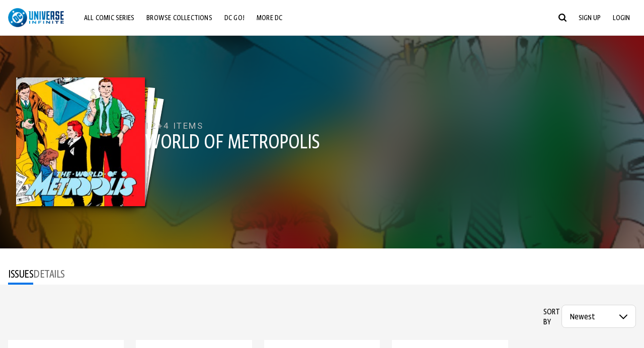

--- FILE ---
content_type: text/html;charset=utf-8
request_url: https://www.dcuniverseinfinite.com/comics/series/world-of-metropolis-1988/d8dff195-9d34-4634-b4a7-f3ed43143ad2
body_size: 81337
content:
<!DOCTYPE html><html  lang="en"><head><meta charset="utf-8">
<meta name="viewport" content="width=device-width, initial-scale=1">
<title>World of Metropolis | DC Comics Series</title>
<link rel="preconnect" href="https://fonts.googleapis.com">
<link rel="preconnect" href="https://fonts.gstatic.com" crossorigin>
<link href="https://fonts.googleapis.com/css2?family=Roboto:wght@400;500;700&display=swap" rel="stylesheet">
<style>@charset "UTF-8";abbr,address,article,aside,audio,b,blockquote,body,canvas,caption,cite,code,dd,del,details,dfn,div,dl,dt,em,fieldset,figcaption,figure,footer,form,h1,h2,h3,h4,h5,h6,header,hgroup,html,i,iframe,img,ins,kbd,label,legend,li,mark,menu,nav,object,ol,p,pre,q,samp,section,small,span,strong,sub,summary,sup,table,tbody,td,tfoot,th,thead,time,tr,ul,var,video{background:transparent;border:0;font-size:100%;margin:0;outline:0;padding:0;vertical-align:baseline}body{line-height:1}article,aside,details,figcaption,figure,footer,header,hgroup,menu,nav,section{display:block}nav ul{list-style:none}blockquote,q{quotes:none}blockquote:after,blockquote:before,q:after,q:before{content:"";content:none}a{background:transparent;font-size:100%;margin:0;padding:0;vertical-align:baseline}ins{text-decoration:none}ins,mark{background-color:#ff9;color:#000}mark{font-style:italic;font-weight:700}del{text-decoration:line-through}abbr[title],dfn[title]{border-bottom:1px dotted;cursor:help}table{border-collapse:collapse;border-spacing:0}hr{border:0;border-top:1px solid #ccc;display:block;height:1px;margin:1em 0;padding:0}input,select{vertical-align:middle}*,:after,:before{box-sizing:border-box}html{font-size:100%;scroll-behavior:smooth}body{background:var(--body-background,#fff);margin:0;overflow:inherit;padding:0;position:relative}body.transparent-body{background:#ffffff40}body.modal-open{overflow:hidden}body.no-bg-body{background:transparent}@media (max-width:1023px){body.mobile-menu-active{overflow-y:hidden}body.mobile-menu-active:after{background:#000000bf;content:"";height:100%;left:0;position:fixed;top:0;width:100%;z-index:1}}body>iframe{display:block}#__layout,#__nuxt,.app-wrapper,body,html{height:100%;min-height:100%}@media print{#__layout,#__nuxt,.app-wrapper,body,html{height:99%;min-height:99%}}img{display:block}imgix-picture{display:block;width:100%}picture img{height:var(--picture-img-height,auto);max-width:var(--picture-img-max-width,100%);width:var(--picture-img-width,100%)}ng-include{display:block}.bg-grey{background:#f5f5f5}.wrap-consistent{margin:var(--wrap-consistent-margin,var(--wrap-consistent-margin-top,0) var(--wrap-consistent-margin-sides,auto) var(--wrap-consistent-margin-bottom,0));max-width:var(--wrap-consistent-max-width,var(--content-max-width-plus-gutter));padding:var(--wrap-consistent-padding,var(--wrap-consistent-padding-top,0) var(--wrap-consistent-padding-sides,1rem) var(--wrap-consistent-padding-bottom,0));position:relative;width:var(--wrap-consistent-width,100%)}.wrap-consistent--pad-top,.wrap-consistent--pad-y{--wrap-consistent-padding-top:1.5rem;--wrap-consistent-padding-bottom:2.5rem}@media (min-width:650px){.wrap-consistent--pad-top,.wrap-consistent--pad-y{--wrap-consistent-padding-top:2.5rem}}.wrap-consistent--pad-top{--wrap-consistent-padding-bottom:0}.wrap-consistent--pad-none{--wrap-consistent-max-width:var(--content-max-width);--wrap-consistent-padding-sides:0}.site-content{flex:1 0 auto;overflow:hidden;padding-bottom:3rem;width:100%}.site-flex{display:flex;flex:1;flex-direction:column;max-width:100%;width:100%}.no-scroll{overflow:hidden}.mobile-show{display:none}@media (max-width:479px){.mobile-show{display:block}}@media (min-width:480px) and (max-width:1023px){.tablet-hide{display:none!important}}@media (min-width:1024px) and (max-width:1200px){.desktop-hide{display:none!important}}@media (min-width:1201px){.lg-hide{display:none!important}}@media (min-width:1440px){.xl-hide{display:none!important}}.large-only{display:none}@media (min-width:900px){.large-only{display:initial}}.portable-only{display:initial}@media (min-width:900px){.portable-only{display:none}}.mobile-hide{display:none}@media (min-width:480px){.mobile-hide{display:initial}}.success-check{color:#4caf50}.success-check svg.dc-svg-icon--icon-checkmark{background:#4caf50;border-radius:6.1875rem;color:#fff;font-size:1rem;margin-bottom:-.0625rem;padding:.1875rem}.not-functional{background-color:#ff00004d;color:red!important;outline:.1875rem dashed red;overflow:visible;position:relative}.not-functional:before{content:"NOT FUNCTIONAL";font-weight:700;left:-.1875rem;position:absolute;top:-1.5625rem}@font-face{font-display:swap;font-family:Greta Sans Condensed Std VF;src:url(/_nuxt/GretaSansCondensedStd-VF.BrxUQJCa.ttf) format("truetype")}@font-face{font-display:swap;font-family:Greta Sans Std VF;src:url(/_nuxt/GretaSansStd-VF.8NJICc-B.ttf) format("truetype")}@font-face{font-display:swap;font-family:Greta Sans Std-Black VF;src:url(/_nuxt/GretaSansStdBlack-VF.BiU77n7W.woff2) format("woff2")}:root{--black:#000;--white:#fff;--dc-blue:#0074e8;--dc-blue-active:#1064b1;--body-font-color:#262626;--body-font-family:Roboto,Helvetica Neue,Helvetica,Arial,sans-serif;--body-font-size:1.0625rem;--body-line-height:1.5;--semibold-font-weight:599;--h-tag-font-family:Greta Sans Condensed Std VF,Helvetica Neue,Helvetica,Arial,sans-serif;--h-tag-text-transform:uppercase;--h-tag-letter-spacing:-.03125rem;--h-tag-font-weight:var(--semibold-font-weight);--h-tag-font-style:normal;--h-tag-padding:.1875rem 0 0;--h1-font-weight:700;--h5-letter-spacing:0;--h6-letter-spacing:0;--content-max-width:90rem;--content-max-width-plus-gutter:calc(var(--content-max-width) + 2rem);--carousel-gutter:1rem;--carousel-gutter-negative:-1rem}[class*=dcc-font--greta-sans]{font-family:Greta Sans Std VF,Helvetica Neue,Helvetica,Arial,sans-serif}[class*=dcc-font--greta-sans-cond]{font-family:Greta Sans Condensed Std VF,Helvetica Neue,Helvetica,Arial,sans-serif}.dcc-font--greta-sans-cond{font-weight:400}.dcc-font--greta-sans-cond-semibold{font-weight:var(--semibold-font-weight)}.dcc-font--greta-sans-cond-bold{font-weight:700}.dcc-font--greta-sans-medium{font-weight:400}.dcc-font--greta-sans-bold{font-weight:700}body{color:var(--body-font-color);font-family:var(--body-font-family);font-size:var(--body-font-size);font-weight:400;line-height:var(--body-line-height);-webkit-font-smoothing:antialiased;-moz-osx-font-smoothing:grayscale}.h1,h1{font-family:var(--h1-font-family,var(--h-tag-font-family));font-size:clamp(var(--h1-font-size-min,3rem),6vw,var(--h1-font-size-max,4rem));font-style:var(--h1-font-style,var(--h-tag-font-style));font-weight:var(--h1-font-weight,var(--h-tag-font-weight));letter-spacing:var(--h1-letter-spacing,var(--h-tag-letter-spacing));line-height:clamp(var(--h1-line-height-min,1.625rem),6vw,var(--h1-line-height-max,3rem));padding:var(--h1-padding,var(--h-tag-padding));text-transform:var(--h1-text-transform,var(--h-tag-text-transform))}.h2,h2{font-family:var(--h2-font-family,var(--h-tag-font-family));font-size:clamp(var(--h2-font-size-min,2rem),4vw,var(--h2-font-size-max,3rem));font-style:var(--h2-font-style,var(--h-tag-font-style));font-weight:var(--h2-font-weight,var(--h-tag-font-weight));letter-spacing:var(--h2-letter-spacing,var(--h-tag-letter-spacing));line-height:clamp(var(--h2-line-height-min,1.375rem),4vw,var(--h2-line-height-max,2.5rem));padding:var(--h2-padding,var(--h-tag-padding));text-transform:var(--h2-text-transform,var(--h-tag-text-transform))}.h3,h3{font-family:var(--h3-font-family,var(--h-tag-font-family));font-size:clamp(var(--h3-font-size-min,1.625rem),4vw,var(--h3-font-size-max,2rem));font-style:var(--h3-font-style,var(--h-tag-font-style));font-weight:var(--h3-font-weight,var(--h-tag-font-weight));letter-spacing:var(--h3-letter-spacing,var(--h-tag-letter-spacing));line-height:clamp(var(--h3-line-height-min,1.125rem),4vw,var(--h3-line-height-max,1.625rem));padding:var(--h3-padding,var(--h-tag-padding));text-transform:var(--h3-text-transform,var(--h-tag-text-transform))}.h4,h4{font-family:var(--h4-font-family,var(--h-tag-font-family));font-size:clamp(var(--h4-font-size-min,1.125rem),4vw,var(--h4-font-size-max,1.5rem));font-style:var(--h4-font-style,var(--h-tag-font-style));font-weight:var(--h4-font-weight,var(--h-tag-font-weight));letter-spacing:var(--h4-letter-spacing,var(--h-tag-letter-spacing));line-height:clamp(var(--h4-line-height-min,1.125rem),4vw,var(--h4-line-height-max,1.25rem));padding:var(--h4-padding,var(--h-tag-padding));text-transform:var(--h4-text-transform,var(--h-tag-text-transform))}.h5,h5{font-family:var(--h5-font-family,var(--h-tag-font-family));font-size:clamp(var(--h5-font-size-min,1.125rem),3vw,var(--h5-font-size-max,1.25rem));font-style:var(--h5-font-style,var(--h-tag-font-style));font-weight:var(--h5-font-weight,var(--h-tag-font-weight));letter-spacing:var(--h5-letter-spacing,var(--h-tag-letter-spacing));line-height:clamp(var(--h5-line-height-min,1.125rem),3vw,var(--h5-line-height-max,1.125rem));padding:var(--h5-padding,var(--h-tag-padding));text-transform:var(--h5-text-transform,var(--h-tag-text-transform))}.h6,h6{font-family:var(--h6-font-family,var(--h-tag-font-family));font-size:clamp(var(--h5-font-size-min,.875rem),4vw,var(--h5-font-size-max,1rem));font-style:var(--h6-font-style,var(--h-tag-font-style));font-weight:var(--h6-font-weight,var(--h-tag-font-weight));letter-spacing:var(--h6-letter-spacing,var(--h-tag-letter-spacing));line-height:clamp(var(--h5-line-height-min,1rem),4vw,var(--h5-line-height-max,1rem));padding:var(--h6-padding,var(--h-tag-padding));text-transform:var(--h6-text-transform,var(--h-tag-text-transform))}.heading-row{--dcc-button-flex-shrink:0;align-items:center;display:flex;flex:1;gap:1rem;justify-content:space-between;padding:var(--thumbnail-row-header-padding,var(--thumbnail-row-header-padding-top,3rem) var(--thumbnail-row-header-padding-sides,0) var(--thumbnail-row-header-padding-bottom,.5rem));position:relative;top:.0625rem}.heading-row__title{--link-color:var(--thumbnail-row-title-color,var(--black));--link-hover-color:var(--thumbnail-row-title-color,var(--black));color:var(--thumbnail-row-title-color,var(--black))}@media (max-width:1279px){.heading-row__title{--h3-line-height-min:1.375rem;overflow:hidden;text-overflow:ellipsis}@supports (-webkit-line-clamp:1){.heading-row__title{display:-webkit-box;height:auto;-webkit-line-clamp:1;-webkit-box-orient:vertical}.heading-row__title:after{content:""}}}ol,ul{list-style:none}ol,ol li,ul,ul li{margin:0;padding:0}.list{margin:1rem 0 2rem;padding:0 0 0 1rem}.list__item{margin-bottom:0 0 .125rem 0}aside{font-size:.875rem;font-style:italic;line-height:1.35}a{color:var(--link-color,var(--dc-blue));cursor:pointer;font-family:var(--link-font-family,inherit);-webkit-text-decoration:var(--link-text-decoration,none);text-decoration:var(--link-text-decoration,none);transition:color .25s ease-in-out}a:focus,a:hover{color:var(--link-hover-color,#1064b1)}hr{border:solid #616161;border-width:.0625rem 0 0;clear:both;height:0;margin:.3125rem 0 1.5625rem}.pre,pre{white-space:normal}.code,code{background-color:#eee;border:.0625rem solid #e0e0e0;color:#616161;font-family:Consolas,Liberation Mono,Courier,monospace;font-size:.8125rem;font-weight:400;padding:.25rem .3125rem}pre>.code,pre>code{display:block;padding:1.25rem;white-space:normal}sub{vertical-align:sub}sup{vertical-align:super}b,strong{font-weight:700}small{font-size:.875rem}.sr-only{height:1px!important;margin:-1px!important;overflow:hidden!important;padding:0!important;width:1px!important;clip:rect(0,0,0,0)!important;border:0!important;white-space:nowrap!important}.sr-only:not(caption){position:absolute!important}.animated-ellipsis{--width:var(--animated-ellipsis-width,1rem);--left:var(--animated-ellipsis-left,0)}.animated-ellipsis:after{animation:ellipsis 1.2s steps(4) infinite;content:"…";display:inline-block;left:var(--left);margin-right:var(--width);overflow:hidden;position:relative;vertical-align:bottom;width:0}@keyframes ellipsis{to{margin-right:0;width:var(--width)}}.dcc-button{-webkit-appearance:none;-moz-appearance:none;appearance:none;background:var(--dcc-button-background,transparent);border:var(--dcc-button-border,var(--dcc-button-border-width,.0625rem) solid);border-color:var(--dcc-button-border-color,var(--dcc-button-background,currentColor));border-radius:var(--dcc-button-border-radius,62.4375rem);color:var(--dcc-button-color,var(--white));cursor:pointer;display:var(--dcc-button-display,inline-block);flex-shrink:var(--dcc-button-flex-shrink,auto);font:var(--dcc-button-font-weight,var(--semibold-font-weight)) var(--dcc-button-font-size,1.125rem)/var(--dcc-button-line-height,normal) var(--dcc-button-font-family,Greta Sans Condensed Std VF,Helvetica Neue,Helvetica,Arial,sans-serif);letter-spacing:var(--dcc-button-letter-spacing,-.0125rem);margin:var(--dcc-button-margin,0);overflow:hidden;padding:var(--dcc-button-padding,var(--dcc-button-padding-top,.625rem) var(--dcc-button-padding-sides,clamp(1.5rem,4vw,2.5rem)) var(--dcc-button-padding-bottom,.4375rem));position:relative;text-align:center;text-decoration:none;text-transform:uppercase;transition:all .25s ease;vertical-align:var(--dcc-button-vertical-align,top);white-space:nowrap;width:var(--dcc-button-width,-moz-max-content);width:var(--dcc-button-width,max-content)}.dcc-button:active,.dcc-button:focus,.dcc-button:hover{background:var(--dcc-button-hover-background,var(--dc-blue));border-color:var(--dcc-button-hover-border-color,var(--dcc-button-hover-background,var(--dc-blue)));color:var(--dcc-button-hover-color,var(--white))}.dcc-button [disabled],.dcc-button--disabled,.dcc-button:disabled{cursor:not-allowed;pointer-events:none;--dcc-button-background:var( --dcc-button-disabled-background,#d8d8d8 );--dcc-button-hover-background:var( --dcc-button-disabled-hover-background,#d8d8d8 );--dcc-button-color:var(--dcc-button-disabled-color,#757575);--dcc-button-hover-color:var( --dcc-button-disabled-hover-color,#9e9e9e )}.dcc-button a,.dcc-button a:hover{color:currentColor;transition:none}.dcc-button svg{flex-shrink:0;margin-top:var(--dcc-button-svg-margin-top,-.1875rem);max-height:var(--dcc-button-svg-max-height,1rem);max-width:var(--dcc-button-svg-max-width,1rem);position:relative}.dcc-button--icon,.dcc-button--icon-fullwidth{--dcc-button-display:var(--dcc-button-icon-display,flex);align-items:var(--dcc-button-icon-align-items,center);gap:var(--dcc-button-icon-gap,.5rem)}.dcc-button--icon svg,.dcc-button--icon-fullwidth svg{top:var(--dcc-button-icon-top,.0625rem)}.dcc-button--icon-fullwidth{--dcc-button-width:100%;justify-content:center}.dcc-button--fullwidth{--dcc-button-display:block;--dcc-button-width:100%}.dcc-button--auto-centered{--dcc-button-display:block;--dcc-button-width:max-content;--dcc-button-margin:0 auto}.dcc-button--text-lg{--dcc-button-font-size:1.375rem;--dcc-button-padding-top:.75rem;--dcc-button-padding-bottom:.625rem;--animated-ellipsis-width:1rem}.dcc-button--text-xl{--dcc-button-font-size:1.375rem;--dcc-button-line-height:1;--dcc-button-padding-top:1.0625rem;--dcc-button-padding-bottom:.875rem;--dcc-button-padding-sides:1rem;--animated-ellipsis-width:1.25rem}@media (min-width:650px){.dcc-button--text-xl{--dcc-button-font-size:1.625rem;--dcc-button-padding-top:1rem;--dcc-button-padding-bottom:.6875rem}}.dcc-button--text-arrow{--dcc-button-color:var(--dc-blue);--dcc-button-hover-color:var(--black);--dcc-button-line-height:1;--dcc-button-border:none;--dcc-button-border-radius:0;--dcc-button-padding:.125rem 1rem 0 0;--dcc-button-hover-background:none;--dcc-button-font-size:1.25rem}.dcc-button--text-arrow:before{background-color:currentColor;content:"";display:block;height:.875rem;margin-top:-.0625rem;-webkit-mask:url("data:image/svg+xml;charset=utf-8,%3Csvg xmlns='http://www.w3.org/2000/svg' fill='none' viewBox='9 4 9 16'%3E%3Cpath stroke='currentColor' stroke-linecap='round' stroke-width='2' d='m10 5 7 6.981L10 19'/%3E%3C/svg%3E") 100% 50% no-repeat;mask:url("data:image/svg+xml;charset=utf-8,%3Csvg xmlns='http://www.w3.org/2000/svg' fill='none' viewBox='9 4 9 16'%3E%3Cpath stroke='currentColor' stroke-linecap='round' stroke-width='2' d='m10 5 7 6.981L10 19'/%3E%3C/svg%3E") 100% 50% no-repeat;-webkit-mask-size:contain;mask-size:contain;position:absolute;right:0;top:50%;transform:translateY(-50%);width:.5rem}.dcc-button--back{--dcc-button-display:flex;--dcc-button-margin:0 0 0 auto}.dcc-button--blue{--dcc-button-background:var(--dc-blue);--dcc-button-hover-color:var(--white);--dcc-button-hover-background:var(--black)}.dcc-button--black{--dcc-button-background:var(--black)}.dcc-button--black-outline,.dcc-button--white{--dcc-button-color:var(--black)}.dcc-button--white{--dcc-button-background:var(--white)}.dcc-form{--dcc-form-transition:all .25s ease;--dcc-form-input-border-color:#bdbdbd;--dcc-form-warning-color:#ae7f0a;--dcc-form-error-color:#b00020;--dcc-form-outline-color:#1064b1;--marketing-locale-title-color:#757575;--marketing-locale-title-font-family:Greta Sans Std VF,Helvetica Neue,Helvetica,Arial,sans-serif;padding:var(--dcc-form-padding,0 0 2.25rem);text-align:var(--dcc-form-text-align,left)}@media (min-width:650px){.dcc-form .marketing-locale{--marketing-locale-title-font-size:1.125rem}}.dcc-form__group{color:var(--dcc-form-color,#757575);padding:var(--dcc-form-group-padding,0 0 2.25rem);position:relative}.dcc-form__label{font-family:var(--dcc-form-label-font-family,"Greta Sans Std VF","Helvetica Neue",Helvetica,Arial,sans-serif);font-size:var(--dcc-form-label-font-size,1.125rem);font-weight:var(--dcc-form-label-font-weight,bold);left:var(--dcc-form-label-position-left,0);position:absolute;right:var(--dcc-form-label-position-right,auto);top:.625rem;-webkit-user-select:none;-moz-user-select:none;user-select:none}.dcc-form__input,.dcc-form__label{transition:var(--dcc-form-transition)}.dcc-form__input{background:transparent;border:0;border-bottom:.0625rem solid var(--dcc-form-input-border-color);border-radius:0;color:var(--dcc-form-input-color,#000);font-family:var(--dcc-form-input-font-family,Roboto,Helvetica Neue,Helvetica,Arial,sans-serif);font-size:var(--dcc-form-input-font-size,1rem);font-weight:500;line-height:1;margin:0;outline:none;padding:var(--dcc-form-input-padding,1.1875rem 0 .125rem);width:100%}.dcc-form__input:focus,.dcc-form__input:focus+.dcc-form__hint{border-color:var(--dcc-form-input-border-active-color,#1064b1)}.dcc-form__input.has-text~label,.dcc-form__input:focus~label{font-size:var(--dcc-form-label-focus-font-size,.9375rem);top:-.125rem}.dcc-form__input.has-error,.dcc-form__input.has-error+.dcc-form__hint{border-color:var(--dcc-form-warning-color)}.dcc-form__input.has-hint{padding-left:var(--dcc-form-input-has-hint-padding-left,0);padding-right:var(--dcc-form-input-has-hint-padding-right,1.75rem);width:calc(100% - 1.75rem)}.dcc-form__input:-webkit-autofill,.dcc-form__input:-webkit-autofill:active,.dcc-form__input:-webkit-autofill:focus,.dcc-form__input:-webkit-autofill:hover{-webkit-transition:background 50000s ease-in-out 0s;transition:background 50000s ease-in-out 0s}.dcc-form__hint{border-bottom:.0625rem solid var(--dcc-form-input-border-color);color:var(--dcc-form-color,#757575);cursor:pointer;display:block;height:2.5625rem;left:var(--dcc-form-hint-position-left,auto);padding:0 .25rem;position:absolute;right:var(--dcc-form-hint-position-right,0);top:0;transition:var(--dcc-form-transition);width:1.75rem}.dcc-form__hint:focus-within,.dcc-form__hint:hover{color:var(--dcc-form-outline-color,#1064b1);outline-color:var(--dcc-form-outline-color,#1064b1)}.dcc-form__hint svg{height:100%;width:100%}.dcc-form__checkbox-group{display:grid;gap:.625rem 1.25rem;grid-template-columns:1.5rem auto;padding:0 0 .25rem}.dcc-form__checkbox-group--info-only{display:block}.dcc-form__checkbox-input{-webkit-appearance:none;-moz-appearance:none;appearance:none;border:.0625rem solid var(--dcc-form-input-border-color);border-radius:.25rem;color:var(--dcc-form-input-border-color);cursor:pointer;height:1.5rem;position:relative;transition:background .25s cubic-bezier(.1,.1,.25,1);width:1.5rem}.dcc-form__checkbox-input:before{border:0 solid #fff;border-width:0 .125rem .125rem 0;content:"";display:block;height:.875rem;left:.4375rem;opacity:0;position:absolute;top:.125rem;transform:rotate(45deg);width:.5rem}.dcc-form__checkbox-input:checked{background:var(--dcc-form-checkbox-active-background,#0074e8);border-color:var(--dcc-form-checkbox-active-background,#0074e8);color:#fff}.dcc-form__checkbox-input:checked:before{opacity:1}.dcc-form__checkbox-input:checked~label:before{clip-path:polygon(0 0,100% 0,100% 100%,0 100%)}.dcc-form__checkbox-input:focus-within,.dcc-form__checkbox-input:hover{outline-color:var(--dcc-form-outline-color,#1064b1)}.dcc-form__checkbox-label{cursor:pointer;padding:.25rem 0 0;position:relative;-webkit-user-select:none;-moz-user-select:none;user-select:none}.dcc-form__message{font-size:.875rem;margin-bottom:-1.375rem;min-height:1.375rem;padding-left:1.25rem;padding-top:.1875rem;position:relative}.dcc-form__message--error:after,.dcc-form__message--warning:after{border-radius:50%;color:#fff;content:"!";display:block;font-size:.875rem;height:1rem;left:0;line-height:1.3;position:absolute;text-align:center;top:50%;transform:translateY(-50%);width:1rem}.dcc-form__message--warning{color:var(--dcc-form-warning-color)}.dcc-form__message--warning:after{background:var(--dcc-form-warning-color)}.dcc-form__message--error{color:var(--dcc-form-error-color)}.dcc-form__message--error:after{background:var(--dcc-form-error-color)}.dcc-form__message--help{padding-left:0}.dcc-form__message+.dcc-form__message{margin-top:1.375rem}.dcc-form__password-info{display:grid;gap:0 1.25rem;grid-template-columns:repeat(2,1fr);list-style:disc;padding:var(--dcc-form-password-info-padding,.3125rem 0 0 1.25rem)}.dcc-form__button{margin-top:1.5625rem}[class=lang-ar] .dcc-form{--dcc-form-text-align:right;--dcc-form-label-position-left:auto;--dcc-form-label-position-right:0;--dcc-form-input-has-hint-padding-right:0;--dcc-form-input-has-hint-padding-left:1.75rem;--dcc-form-hint-position-right:auto;--dcc-form-hint-position-left:0;--dcc-form-password-info-padding:.3125rem 1.25rem 0 0}.regflow-page{--dcc-regflow-height:100%;--dcc-regflow-wrapper-height:100%;--age-gate-dcc-button-font-size:1.375rem;--age-gate-dcc-button-border-width:0;--age-gate-dcc-button-hover-background:#000;--age-gate-dcc-button-padding:.8125rem 3rem .6875rem;--age-gate-heading-font-family:Greta Sans Condensed Std VF,Helvetica Neue,Helvetica,Arial,sans-serif;--age-gate-heading-font-weight:var(--semibold-font-weight);--age-gate-heading-font-size:2.75rem;--age-gate-input-background:#fff;--age-gate-input-border-width:.125rem;--age-gate-input-border-radius:.25rem;--age-gate-input-error-border-width:.125rem;--age-gate-number-type-font-family:Greta Sans Condensed Std VF,Helvetica Neue,Helvetica,Arial,sans-serif;--age-gate-number-type-font-weight:var(--semibold-font-weight);display:flex;flex:1;flex-direction:var(--regflow-page-flex-direction,column-reverse);height:var(--regflow-page-height,auto);justify-content:center;width:100%}@media (min-width:650px){.regflow-page{--dcc-regflow-height:auto;--dcc-regflow-wrapper-height:auto;--dcc-regflow-padding-top:2.5rem;--dcc-regflow-padding-bottom:2.5rem;--dcc-regflow-errors-top:-.875rem;--regflow-page-column-justify-content:center;--regflow-page-register-column-background:none;--regflow-page-login-column-background:none;--regflow-page-column-right-padding:6.25rem 2.5rem 2.5rem;--regflow-page-column-center-padding:4.375rem 2.5rem}}@media (min-width:900px){.regflow-page{--dcc-regflow-margin:0;--regflow-page-height:100%;--regflow-page-flex-direction:row;--regflow-page-column-margin:0;--regflow-page-column-padding:2.5rem;--regflow-page-column-right-padding:inherit;--regflow-page-column-right-overflow:auto}}@media (width:64rem) and (height:48rem) and (orientation:landscape){.regflow-page{--regflow-page-column-right-padding:2.5rem}}@media (min-width:56.25rem) and (min-height:64rem){.regflow-page{--regflow-page-column-right-padding:2.5rem;--regflow-page-column-right-justify-content:center}}.regflow-page__column{display:flex;flex:1;flex-direction:column;margin:var(--regflow-page-column-margin,0 auto);overscroll-behavior:none;padding:var(--regflow-page-column-padding,0);width:100%}.regflow-page__column--left{background-position:top;background-repeat:no-repeat;background-size:cover;justify-content:var(--regflow-page-column-left-justify-content,center);overflow-y:var(--regflow-page-column-left-overflow,visible);padding:var(--regflow-page-column-left-padding,var(--regflow-page-column-padding,0))}.regflow-page__column--right{justify-content:var(--regflow-page-column-right-justify-content,center);overflow-y:var(--regflow-page-column-right-overflow,visible);padding:var(--regflow-page-column-right-padding,var(--regflow-page-column-padding,0))}.regflow-page__column--center{align-items:var(--regflow-page-column-center-align-items,center);justify-content:var(--regflow-page-column-center-justify-content,center);overflow-y:var(--regflow-page-column-center-overflow,visible);padding:var(--regflow-page-column-center-padding,var(--regflow-page-column-padding,0))}.regflow-page--register .regflow-page__column--left{background-image:var(--regflow-page-register-column-background,url(/_nuxt/register_page.DMws4Ve_.jpg))}.regflow-page--login{--regflow-page-column-right-justify-content:center}.regflow-page--login .regflow-page__column--left{background-image:var(--regflow-page-login-column-background,url(/_nuxt/login_page.Xq43Ans5.jpg))}.dcc-regflow{border-radius:var(--dcc-regflow-border-radius,0);box-shadow:var(--dcc-regflow-shadow,0 .625rem 2.1875rem 0 rgba(0,0,0,.5));color:var(--dcc-regflow-color,#757575);font-family:var(--dcc-regflow-font-family,Greta Sans Std VF,Helvetica Neue,Helvetica,Arial,sans-serif);font-size:var(--dcc-regflow-font-size,1.125rem);height:var(--dcc-regflow-height,inherit);letter-spacing:var(--dcc-regflow-letter-spacing,-.0125rem);line-height:1.33;margin:var(--dcc-regflow-margin,var(--dcc-regflow-margin-top,0) var(--dcc-regflow-margin-sides,auto) var(--dcc-regflow-margin-bottom,0));max-width:var(--dcc-regflow-max-width,100%);text-align:var(--dcc-regflow-text-align,center);text-wrap:balance;width:var(--dcc-regflow-width,100%)}@media (min-width:650px){.dcc-regflow{--dcc-regflow-max-width:30rem;--dcc-regflow-border-radius:.25rem}}.dcc-regflow__wrapper{background:var(--dcc-regflow-background,#fff);border-radius:var(--dcc-regflow-border-radius,0);height:var(--dcc-regflow-wrapper-height,inherit);padding:var(--dcc-regflow-padding,var(--dcc-regflow-padding-top,5.3125rem) var(--dcc-regflow-padding-sides,2.5rem) var(--dcc-regflow-padding-bottom,4.375rem));position:relative}.dcc-regflow__errors{border-radius:.25rem;left:0;padding-left:var(--dcc-regflow-errors-padding-left,inherit);padding-right:var(--dcc-regflow-errors-padding-right,inherit);position:var(--dcc-regflow-errors-position,absolute);right:0;top:var(--dcc-regflow-errors-top,2.0625rem)}.dcc-regflow__errors>div.error-message{background:var(--dcc-regflow-errors-background,#b00020);border:var(--dcc-regflow-errors-border,.125rem solid #fff);border-radius:3.125rem;color:var(--dcc-regflow-errors-color,#fff);margin-bottom:0;padding:.3125rem 1.25rem .25rem 1.875rem}.dcc-regflow__errors>div.error-message>div{font-family:inherit;font-size:1.0625rem;line-height:1;padding:.125rem 0 0;text-wrap:pretty}.dcc-regflow__errors>div.error-message>div:before{background:var(--dcc-regflow-errors-icon-background,#fff);color:var(--dcc-regflow-errors-icon-color,#b00020);font-size:1.0625rem;height:1.1875rem;left:.375rem;line-height:1.375rem;margin:0;padding:0;position:absolute;top:50%;transform:translateY(-50%);width:1.1875rem}@media (max-width:649px){.dcc-regflow__errors{--dcc-regflow-errors-top:4.5625rem}.dcc-regflow__errors+h1{--dcc-regflow-title-padding:2.5rem 0 .8125rem}}.dcc-regflow__title{color:var(--dcc-regflow-title-color,#000);font-family:var(--dcc-regflow-title-font-family,var(--h-tag-font-family));font-size:var(--dcc-regflow-title-font-size,2.75rem);letter-spacing:var(--dcc-regflow-title-letter-spacing,-.03125rem);line-height:var(--dcc-regflow-title-line-height,.89);padding:var(--dcc-regflow-title-padding,0 0 .8125rem);text-align:var(--dcc-regflow-title-text-align,inherit)}.dcc-regflow__help,.dcc-regflow__subtitle{padding:0 0 1.25rem}.dcc-regflow__legal{font-size:var(--dcc-regflow-legal-font-size,1.125rem)}.dcc-regflow__legal~.dcc-regflow__legal{padding-top:1.25rem}.dcc-regflow__button-group{display:flex;flex-direction:column;gap:1rem;padding:2.25rem 0 0}@media (min-width:650px){.dcc-regflow__button-group{flex-direction:row}}.dcc-regflow__button-group~.dcc-regflow__legal{padding-top:2.25rem}.dcc-regflow__heading-image{color:#0074e8;display:flex;justify-content:center;margin:0 0 2rem;max-height:6.25rem}.dcc-regflow__generic-content{padding:0 0 2.25rem}.dcc-regflow__list{color:#000}.dcc-regflow__list li{padding:.25rem 0}.dcc-regflow__error-icon,.dcc-regflow__success-icon{--dc-svg-icon-color:var(--white);align-items:center;background:#4caf50;border-radius:100%;display:flex;font-size:3.25rem;justify-content:center;margin:0 auto 1.5rem;padding:.625rem}.dcc-regflow__error-icon{background:#b00020}[class=lang-ar] .dcc-regflow,[class=lang-es] .dcc-regflow,[class=lang-jp] .dcc-regflow,[class=lang-ko] .dcc-regflow,[class=lang-ru] .dcc-regflow,[class=lang-zh] .dcc-regflow{--dcc-regflow-title-font-size:2.125rem;--dcc-regflow-title-font-family:Roboto,Helvetica Neue,Helvetica,Arial,sans-serif;--dcc-regflow-title-letter-spacing:-.09375rem;--dcc-regflow-title-line-height:1.1;--dcc-regflow-title-padding:0 0 1.25rem;font-weight:700}[class=lang-ar] .dcc-regflow{direction:rtl}.thumb-issue-grid__title-row{--h3-padding:0 0 1rem;grid-column:1/-1}.thumb-issue-grid__items{--thumb-issue-grid-item-max-width:9.75rem;--thumb-issue-max-width:100%;-moz-column-gap:1.5rem;column-gap:1.5rem;display:grid;grid-template-columns:repeat(auto-fill,minmax(var(--thumb-issue-grid-item-max-width),1fr));justify-items:stretch;padding:var(--thumb-issue-grid-items-padding);row-gap:2rem}@media (min-width:650px){.thumb-issue-grid__items{--thumb-issue-grid-item-max-width:11.25rem}}@media (min-width:1024px){.thumb-issue-grid__items{--thumb-issue-grid-item-max-width:13.125rem}}.thumb-issue-grid__items--all,.thumb-issue-grid__items--collection,.thumb-issue-grid__items--userlist{--thumb-issue-grid-item-max-width:16.25rem}@media (min-width:1024px){.thumb-issue-grid__items--all,.thumb-issue-grid__items--collection,.thumb-issue-grid__items--userlist{--thumb-issue-grid-item-max-width:18.75rem}}@media (min-width:1280px){.thumb-issue-grid__items--all,.thumb-issue-grid__items--collection,.thumb-issue-grid__items--userlist{--thumb-issue-grid-item-max-width:24.375rem}}.thumb-issue-grid__items--all{align-items:center}@media (min-width:1280px){.thumb-issue-grid__items--all{--thumb-issue-grid-item-max-width:18.75rem}}.thumb-issue-grid__items .thumb-issue--collection,.thumb-issue-grid__items .thumb-issue--userlist{--thumb-issue-min-width:24.375rem;--thumb-issue-max-width:34rem;--thumb-issue-clamp-variable:95vw}</style>
<style>.page-leave-active{transition:all .15s}.page-enter-active{transition-delay:.25s;transition:all .25s}.layout-enter-from,.layout-leave-to,.page-enter-from,.page-leave-to{left:0;opacity:0;position:absolute;top:0;width:100%}.layout-enter-active,.layout-leave-active{transition:all .65s}.layout-enter-active .slider,.layout-leave-active .slider,.page-enter-active .slider,.page-leave-active .slider{opacity:0}.input-radio{font-size:1rem;height:2.125rem;line-height:2.125rem;padding-left:.9375rem;position:relative}.input-radio--inline{display:inline-block;margin-right:.9375rem}.input-radio__input{left:-9999px;position:absolute;visibility:hidden}.input-radio__label{cursor:pointer;padding:0 .75rem}.input-radio__label:before{background:transparent;border:1px solid #757575;border-radius:100%;box-shadow:inset 0 1px #e0e0e0;content:" ";height:.9375rem;left:0;position:absolute;top:50%;transform:translate3d(0,-50%,0);transition:all .1s linear;width:.9375rem}.input-radio__label:after{background:#4caf50;border-radius:100%;content:" ";height:.9375rem;left:0;position:absolute;top:50%;transform:translate3d(0,-50%,0) scale(0);transition:all .1s linear;width:.9375rem}.input-radio__input:checked+label:before{border-color:#4caf50;box-shadow:inset 0 0 #e0e0e0}.input-radio__input:checked+label:after{transform:translate3d(0,-50%,0) scale(.5)}.input-radio__input[disabled]+label{cursor:default;opacity:.3;pointer-events:none}input[type=range]{align-items:center;-webkit-appearance:none;-moz-appearance:none;appearance:none;background:none;cursor:pointer;display:flex;height:100%;min-height:1.625em;overflow:hidden;width:160px}input[type=range]:focus{box-shadow:none;outline:none}input[type=range]::-webkit-slider-runnable-track{background:#0074e8;border-radius:.625em;content:"";height:.375em;pointer-events:none}input[type=range]::-webkit-slider-thumb{-webkit-appearance:none;appearance:none;background:#0074e8;border:.0625em solid #0074e8;border-radius:1.625em;box-shadow:.3125em 0 0 -.625em #757575,6px 0 0 -.625em #757575,7px 0 0 -.625em #757575,8px 0 0 -.625em #757575,9px 0 0 -.625em #757575,10px 0 0 -.625em #757575,11px 0 0 -.625em #757575,12px 0 0 -.625em #757575,13px 0 0 -.625em #757575,14px 0 0 -.625em #757575,15px 0 0 -.625em #757575,16px 0 0 -.625em #757575,17px 0 0 -.625em #757575,18px 0 0 -.625em #757575,19px 0 0 -.625em #757575,20px 0 0 -.625em #757575,21px 0 0 -.625em #757575,22px 0 0 -.625em #757575,23px 0 0 -.625em #757575,24px 0 0 -.625em #757575,25px 0 0 -.625em #757575,26px 0 0 -.625em #757575,27px 0 0 -.625em #757575,28px 0 0 -.625em #757575,29px 0 0 -.625em #757575,30px 0 0 -.625em #757575,31px 0 0 -.625em #757575,32px 0 0 -.625em #757575,33px 0 0 -.625em #757575,34px 0 0 -.625em #757575,35px 0 0 -.625em #757575,36px 0 0 -.625em #757575,37px 0 0 -.625em #757575,38px 0 0 -.625em #757575,39px 0 0 -.625em #757575,40px 0 0 -.625em #757575,41px 0 0 -.625em #757575,42px 0 0 -.625em #757575,43px 0 0 -.625em #757575,44px 0 0 -.625em #757575,45px 0 0 -.625em #757575,46px 0 0 -.625em #757575,47px 0 0 -.625em #757575,48px 0 0 -.625em #757575,49px 0 0 -.625em #757575,50px 0 0 -.625em #757575,51px 0 0 -.625em #757575,52px 0 0 -.625em #757575,53px 0 0 -.625em #757575,54px 0 0 -.625em #757575,55px 0 0 -.625em #757575,56px 0 0 -.625em #757575,57px 0 0 -.625em #757575,58px 0 0 -.625em #757575,59px 0 0 -.625em #757575,60px 0 0 -.625em #757575,61px 0 0 -.625em #757575,62px 0 0 -.625em #757575,63px 0 0 -.625em #757575,64px 0 0 -.625em #757575,65px 0 0 -.625em #757575,66px 0 0 -.625em #757575,67px 0 0 -.625em #757575,68px 0 0 -.625em #757575,69px 0 0 -.625em #757575,70px 0 0 -.625em #757575,71px 0 0 -.625em #757575,72px 0 0 -.625em #757575,73px 0 0 -.625em #757575,74px 0 0 -.625em #757575,75px 0 0 -.625em #757575,76px 0 0 -.625em #757575,77px 0 0 -.625em #757575,78px 0 0 -.625em #757575,79px 0 0 -.625em #757575,80px 0 0 -.625em #757575,81px 0 0 -.625em #757575,82px 0 0 -.625em #757575,83px 0 0 -.625em #757575,84px 0 0 -.625em #757575,85px 0 0 -.625em #757575,86px 0 0 -.625em #757575,87px 0 0 -.625em #757575,88px 0 0 -.625em #757575,89px 0 0 -.625em #757575,90px 0 0 -.625em #757575,91px 0 0 -.625em #757575,92px 0 0 -.625em #757575,93px 0 0 -.625em #757575,94px 0 0 -.625em #757575,95px 0 0 -.625em #757575,96px 0 0 -.625em #757575,97px 0 0 -.625em #757575,98px 0 0 -.625em #757575,99px 0 0 -.625em #757575,100px 0 0 -.625em #757575,101px 0 0 -.625em #757575,102px 0 0 -.625em #757575,103px 0 0 -.625em #757575,104px 0 0 -.625em #757575,105px 0 0 -.625em #757575,106px 0 0 -.625em #757575,107px 0 0 -.625em #757575,108px 0 0 -.625em #757575,109px 0 0 -.625em #757575,110px 0 0 -.625em #757575,111px 0 0 -.625em #757575,112px 0 0 -.625em #757575,113px 0 0 -.625em #757575,114px 0 0 -.625em #757575,115px 0 0 -.625em #757575,116px 0 0 -.625em #757575,117px 0 0 -.625em #757575,118px 0 0 -.625em #757575,119px 0 0 -.625em #757575,120px 0 0 -.625em #757575,121px 0 0 -.625em #757575,122px 0 0 -.625em #757575,123px 0 0 -.625em #757575,124px 0 0 -.625em #757575,125px 0 0 -.625em #757575,126px 0 0 -.625em #757575,127px 0 0 -.625em #757575,128px 0 0 -.625em #757575,129px 0 0 -.625em #757575,130px 0 0 -.625em #757575,131px 0 0 -.625em #757575,132px 0 0 -.625em #757575,133px 0 0 -.625em #757575,134px 0 0 -.625em #757575,135px 0 0 -.625em #757575,136px 0 0 -.625em #757575,137px 0 0 -.625em #757575,138px 0 0 -.625em #757575,139px 0 0 -.625em #757575,140px 0 0 -.625em #757575,141px 0 0 -.625em #757575,142px 0 0 -.625em #757575,143px 0 0 -.625em #757575,144px 0 0 -.625em #757575,145px 0 0 -.625em #757575,146px 0 0 -.625em #757575,147px 0 0 -.625em #757575,148px 0 0 -.625em #757575,149px 0 0 -.625em #757575,150px 0 0 -.625em #757575,151px 0 0 -.625em #757575,152px 0 0 -.625em #757575,153px 0 0 -.625em #757575,154px 0 0 -.625em #757575,155px 0 0 -.625em #757575,156px 0 0 -.625em #757575,157px 0 0 -.625em #757575,158px 0 0 -.625em #757575,159px 0 0 -.625em #757575,160px 0 0 -.625em #757575;height:1.625em;margin-top:-.625em;width:1.625em}input[type=range]::-moz-range-track{height:.375em;width:160px}input[type=range]::-moz-range-thumb{background:#0074e8;border:.0625em solid #0074e8;border-radius:1.625em;height:1.625em;position:relative;width:1.625em}input[type=range]::-moz-range-progress{background:#0074e8;border:0;height:.375em;margin-top:0}input[type=range]::-ms-track{background:transparent;border:0;border-color:transparent;border-radius:0;border-width:0;color:transparent;height:.375em;margin-top:.625em;width:160px}input[type=range]::-ms-thumb{background:#0074e8;border:.0625em solid #0074e8;border-radius:1.625em;height:1.625em;width:1.625em}input[type=range]::-ms-fill-lower{background:#0074e8;border-radius:0}input[type=range]::-ms-fill-upper{background:#757575;border-radius:0}input[type=range]::-ms-tooltip{display:none}.dc-select{-webkit-appearance:none;-moz-appearance:none;appearance:none;background:var(--white) url("data:image/svg+xml;charset=utf-8,%3Csvg xmlns='http://www.w3.org/2000/svg' fill='none' viewBox='0 0 24 25'%3E%3Cpath stroke='currentColor' stroke-linecap='round' stroke-width='2' d='m19 9.5-6.981 7L5 9.5'/%3E%3C/svg%3E") 100% .75rem no-repeat;background-position:right .75rem center;background-size:1.5rem;border:solid var(--dc-select-border-color,#d8d8d8);border-radius:var(--dc-select-border-radius,.5rem);border-width:var(--dc-select-border-width,.0625rem);color:var(--black);font-family:var(--dc-select-font-family,Greta Sans Condensed Std VF,Helvetica Neue,Helvetica,Arial,sans-serif);font-size:var(--dc-select-font-size,1.25rem);font-weight:var(--semibold-font-weight,599);margin:var(--dc-select-margin,0);max-width:var(--dc-select-max-width,11.875rem);padding:var(--dc-select-padding,.75rem 3rem .5rem 1rem);position:relative;width:100%}.dc-select::-ms-expand{display:none}.dc-select__wrap{align-items:center;border:solid var(--dc-select-wrap-border-color,#d8d8d8);border-width:var(--dc-select-wrap-border-width,0);display:flex;gap:var(--dc-select-wrap-gap,.75rem);margin:var(--dc-select-wrap-margin,0)}.dc-select__label{line-height:1;padding-top:.25rem;text-wrap:nowrap}.input-text{font-size:1rem;position:relative}.input-text__input{-webkit-appearance:none;-moz-appearance:none;appearance:none;background-color:transparent;border-color:#bdbdbd;border-width:0 0 .125em;color:#000;display:inline-block;font-family:inherit;font-size:1em;height:1.5em;margin:.6875em 0;outline:none;padding:0 .125em;transition:.1s linear;width:100%}.input-text__input:focus{font-weight:500}.input-text__input--textarea{color:#000;font-family:inherit;height:auto;margin-top:.25em;min-height:5.25em;padding-top:0;resize:none}.input-text__input--search{color:#000;font-family:inherit;font-size:1em;height:1.5em;padding-left:2.3125em;transition:.1s linear;width:100%}.input-text__input--dark{border-color:#fff;color:#fff}.input-text__input--dark::-moz-placeholder{color:#fff}.input-text__input--dark::placeholder{color:#fff}.input-text__input[disabled]{border-color:#757575;color:#757575}.input-text__input[disabled]::-moz-placeholder{color:#757575}.input-text__input[disabled]::placeholder{color:#757575}.input-text__label{color:#9e9e9e;font-size:1em;font-weight:400;line-height:1;padding:0;text-transform:uppercase}.input-text__input:focus{background-color:transparent}.input-text__input:focus+label{font-size:1em}.input-text__input--search.ng-not-empty,.input-text__input--search:focus{background:none;border:0}.input-text__input--search.ng-not-empty+label,.input-text__input--search:focus+label{font-size:1em}.input-text__input:focus{border-color:#0074e8;outline:0}.input-text__input--search:focus{outline:0}.input-text__input--search:focus+label{color:#009688}.input-text--select:before{border:.3125em solid transparent;border-top-color:#9e9e9e;content:" ";height:0;position:absolute;right:0;top:50%;width:0}.input-text--large{font-size:20}.input-text.is-not-empty .input-text__label{font-size:1em}.input-text .ng-dirty.ng-invalid,.input-text__input.is-invalid{border-color:#ae7f0a}.input-text.is-invalid .input-text__input:focus{background-color:transparent;border:.0625em solid #b00020;box-shadow:0 0 .25em #b00020}.input-text.is-invalid .input-text__field-error{color:#b00020}.input-text.is-valid .input-text__input{border-bottom:.0625em solid #4caf50}.input-text.is-valid .input-text__label{color:#4caf50}.input-text__message{height:1rem;position:relative;text-align:left}.input-text__message--error{color:#ae7f0a}.input-text__message--error div:after{background-color:transparent;border:1px solid #ae7f0a;border-radius:50%;color:#ae7f0a;content:"!";display:inline-block;font-size:.75em;line-height:1em;padding:.25em .625em;position:absolute;right:0;text-align:center;top:0}.input-toggle{display:flex;height:calc(var(--input-toggle-height, 1.375rem) + .25rem);position:relative;width:var(--input-toggle-width,3.25rem)}.input-toggle *{cursor:pointer}.input-toggle__input{opacity:0;position:absolute}.input-toggle__input:not(:disabled):focus-visible+label{outline-color:var(--input-toggle-outline-color,#1064b1)}.input-toggle__label{background:var(--input-toggle-color-unchecked,#d8d8d8);border-radius:62.4375rem;height:calc(var(--input-toggle-height, 1.375rem) + .25rem);left:0;outline:.125rem solid transparent;outline-offset:.0625rem;position:absolute;top:0;transition:all .3s cubic-bezier(.86,0,.07,1);width:var(--input-toggle-width,3.25rem)}.input-toggle__label:after{background:var(--input-toggle-button-color,#fff);border-radius:62.4375rem;box-shadow:0 .0625rem .125rem #00000080;content:"";display:block;height:var(--input-toggle-height,1.375rem);left:.125rem;position:absolute;top:50%;transform:translateY(-50%);transition:all .3s cubic-bezier(.86,0,.07,1);width:var(--input-toggle-height,1.375rem)}.input-toggle__label.disabled{cursor:not-allowed}.input-toggle__label.disabled:after{cursor:not-allowed;pointer-events:none}.input-toggle__input:checked+label{background:var(--input-toggle-color-checked,#0074e8)}.input-toggle__input:checked+label:after{transform:translate(120%,-50%)}.input-toggle__wrap{align-items:center;display:flex;gap:.75rem;justify-content:var(--input-toggle-justify-content,end);line-height:1}.input-toggle__wrap *{cursor:pointer}.input-toggle__wrap>label{padding-top:.25rem}.tooltip{position:relative}.tooltip:after,.tooltip:before{backface-visibility:hidden;opacity:0;pointer-events:none;position:absolute;transition:.3s ease;transition-delay:0s;visibility:hidden;z-index:1000000}.tooltip:hover:after,.tooltip:hover:before{opacity:1;transition-delay:.1s;visibility:visible}.tooltip:before{background:transparent;border:.375rem solid transparent;content:"";position:absolute;z-index:1000001}.tooltip:after{background:#424242;border-radius:.25rem;box-shadow:0 .625rem 1.25rem #0006;color:#fff;content:attr(data-tooltip);font-size:.8125rem;font-weight:700;line-height:.8125rem;padding:.5rem .625rem;white-space:nowrap}.tooltip--top:after,.tooltip--top:before{bottom:100%;left:50%;transform:translate3d(-50%,0,0)}.tooltip--top:before{border-top-color:#424242;margin-bottom:-.7125rem}.tooltip--top:focus:after,.tooltip--top:focus:before,.tooltip--top:hover:after,.tooltip--top:hover:before{transform:translate3d(-50%,-.75rem,0)}.tooltip--bottom:after,.tooltip--bottom:before{left:50%;top:100%;transform:translate3d(-50%,0,0)}.tooltip--bottom:before{border-bottom-color:#424242;margin-top:-.7125rem}.tooltip--bottom:focus:after,.tooltip--bottom:focus:before,.tooltip--bottom:hover:after,.tooltip--bottom:hover:before{transform:translate3d(-50%,.75rem,0)}.tooltip--right:after,.tooltip--right:before{bottom:50%;left:100%;transform:translate3d(0,50%,0)}.tooltip--right:before{border-right-color:#424242;margin-left:-.7125rem}.tooltip--right:focus:after,.tooltip--right:focus:before,.tooltip--right:hover:after,.tooltip--right:hover:before{transform:translate3d(.75rem,50%,0)}.tooltip--left:after,.tooltip--left:before{bottom:50%;right:100%;transform:translate3d(0,50%,0)}.tooltip--left:before{border-left-color:#424242;margin-right:-.7125rem}.tooltip--left:focus:after,.tooltip--left:focus:before,.tooltip--left:hover:after,.tooltip--left:hover:before{transform:translate3d(-.75rem,50%,0)}.tooltip--top-right:after,.tooltip--top-right:before{bottom:100%;left:50%;transform:translateZ(0)}.tooltip--top-right:before{border-top-color:#424242;margin-bottom:-.7125rem}.tooltip--top-right:after{margin-left:-.375rem}.tooltip--top-right:focus:after,.tooltip--top-right:focus:before,.tooltip--top-right:hover:after,.tooltip--top-right:hover:before{transform:translate3d(0,-.75rem,0)}.tooltip--top-left:after,.tooltip--top-left:before{bottom:100%;left:50%;transform:translate3d(-100%,0,0)}.tooltip--top-left:before{border-top-color:#424242;margin-bottom:-.7125rem}.tooltip--top-left:after{margin-left:.375rem}.tooltip--top-left:focus:after,.tooltip--top-left:focus:before,.tooltip--top-left:hover:after,.tooltip--top-left:hover:before{transform:translate3d(-100%,-.75rem,0)}.tooltip--bottom-right:after,.tooltip--bottom-right:before{left:50%;top:100%;transform:translateZ(0)}.tooltip--bottom-right:before{border-bottom-color:#424242;margin-top:-.7125rem}.tooltip--bottom-right:after{margin-left:-.75rem}.tooltip--bottom-right:focus:after,.tooltip--bottom-right:focus:before,.tooltip--bottom-right:hover:after,.tooltip--bottom-right:hover:before{transform:translate3d(0,.75rem,0)}.tooltip--bottom-left:after,.tooltip--bottom-left:before{left:50%;top:100%;transform:translate3d(-100%,0,0)}.tooltip--bottom-left:before{border-bottom-color:#424242;margin-top:-.7125rem}.tooltip--bottom-left:after{margin-left:.69375rem}.tooltip--bottom-left:focus:after,.tooltip--bottom-left:focus:before,.tooltip--bottom-left:hover:after,.tooltip--bottom-left:hover:before{transform:translate3d(-100%,.75rem,0)}.tooltip--inline{display:inline-block}</style>
<style>.jsoneditor,.jsoneditor-modal{-webkit-text-size-adjust:none;-moz-text-size-adjust:none;text-size-adjust:none}.jsoneditor input,.jsoneditor input:not([type]),.jsoneditor input[type=search],.jsoneditor input[type=text],.jsoneditor-modal input,.jsoneditor-modal input:not([type]),.jsoneditor-modal input[type=search],.jsoneditor-modal input[type=text]{border:inherit;box-shadow:none;box-sizing:inherit;font-family:inherit;font-size:inherit;height:auto;line-height:inherit;padding:inherit;transition:none}.jsoneditor input:focus,.jsoneditor input:not([type]):focus,.jsoneditor input[type=search]:focus,.jsoneditor input[type=text]:focus,.jsoneditor-modal input:focus,.jsoneditor-modal input:not([type]):focus,.jsoneditor-modal input[type=search]:focus,.jsoneditor-modal input[type=text]:focus{border:inherit;box-shadow:inherit}.jsoneditor textarea,.jsoneditor-modal textarea{height:inherit}.jsoneditor select,.jsoneditor-modal select{display:inherit;height:inherit}.jsoneditor label,.jsoneditor-modal label{color:inherit;font-size:inherit;font-weight:inherit}.jsoneditor table,.jsoneditor-modal table{border-collapse:collapse;width:auto}.jsoneditor td,.jsoneditor th,.jsoneditor-modal td,.jsoneditor-modal th{border-radius:inherit;display:table-cell;padding:0;text-align:left;vertical-align:inherit}.jsoneditor .autocomplete.dropdown{background:#fff;border:1px solid #d3d3d3;box-shadow:2px 2px 12px #8080804d;cursor:default;font-family:consolas,menlo,monaco,Ubuntu Mono,source-code-pro,monospace;font-size:14px;margin:0;outline:0;overflow-x:hidden;overflow-y:auto;padding:5px;position:absolute;text-align:left}.jsoneditor .autocomplete.dropdown .item{color:#1a1a1a}.jsoneditor .autocomplete.dropdown .item.hover{background-color:#ebebeb}.jsoneditor .autocomplete.hint{color:#a1a1a1;left:4px;top:4px}.jsoneditor-contextmenu-root{height:0;position:relative;width:0}.jsoneditor-contextmenu{box-sizing:content-box;position:absolute;z-index:2}.jsoneditor-contextmenu .jsoneditor-menu{background:#fff;border:1px solid #d3d3d3;box-shadow:2px 2px 12px #8080804d;height:auto;left:0;list-style:none;margin:0;padding:0;position:relative;top:0;width:128px}.jsoneditor-contextmenu .jsoneditor-menu button{background:0 0;border:none;box-sizing:border-box;color:#4d4d4d;cursor:pointer;font-family:arial,sans-serif;font-size:14px;height:auto;margin:0;padding:0 8px 0 0;position:relative;text-align:left;width:128px}.jsoneditor-contextmenu .jsoneditor-menu button::-moz-focus-inner{border:0;padding:0}.jsoneditor-contextmenu .jsoneditor-menu button.jsoneditor-default{width:96px}.jsoneditor-contextmenu .jsoneditor-menu button.jsoneditor-expand{border-left:1px solid #e5e5e5;float:right;height:24px;width:32px}.jsoneditor-contextmenu .jsoneditor-menu li{overflow:hidden}.jsoneditor-contextmenu .jsoneditor-menu li ul{border:none;box-shadow:inset 0 0 10px #80808080;display:none;left:-10px;padding:0 10px;position:relative;top:0;transition:all .3s ease-out}.jsoneditor-contextmenu .jsoneditor-menu li ul .jsoneditor-icon{margin-left:24px}.jsoneditor-contextmenu .jsoneditor-menu li ul li button{animation:all 1s ease-in-out;padding-left:24px}.jsoneditor-contextmenu .jsoneditor-menu li button .jsoneditor-expand{background-image:url(/_nuxt/jsoneditor-icons.CIlYC0TY.svg);background-position:0 -72px;height:24px;margin:0 4px 0 0;padding:0;position:absolute;right:0;top:0;width:24px}.jsoneditor-contextmenu .jsoneditor-icon{background-image:url(/_nuxt/jsoneditor-icons.CIlYC0TY.svg);border:none;height:24px;left:0;margin:0;padding:0;position:absolute;top:0;width:24px}.jsoneditor-contextmenu .jsoneditor-text{padding:4px 0 4px 24px;word-wrap:break-word}.jsoneditor-contextmenu .jsoneditor-text.jsoneditor-right-margin{padding-right:24px}.jsoneditor-contextmenu .jsoneditor-separator{border-top:1px solid #e5e5e5;height:0;margin-top:5px;padding-top:5px}.jsoneditor-contextmenu button.jsoneditor-remove .jsoneditor-icon{background-position:-24px 0}.jsoneditor-contextmenu button.jsoneditor-append .jsoneditor-icon,.jsoneditor-contextmenu button.jsoneditor-insert .jsoneditor-icon{background-position:0 0}.jsoneditor-contextmenu button.jsoneditor-duplicate .jsoneditor-icon{background-position:-48px 0}.jsoneditor-contextmenu button.jsoneditor-sort-asc .jsoneditor-icon{background-position:-168px 0}.jsoneditor-contextmenu button.jsoneditor-sort-desc .jsoneditor-icon{background-position:-192px 0}.jsoneditor-contextmenu button.jsoneditor-transform .jsoneditor-icon{background-position:-216px 0}.jsoneditor-contextmenu button.jsoneditor-extract .jsoneditor-icon{background-position:0 -24px}.jsoneditor-contextmenu button.jsoneditor-type-string .jsoneditor-icon{background-position:-144px 0}.jsoneditor-contextmenu button.jsoneditor-type-auto .jsoneditor-icon{background-position:-120px 0}.jsoneditor-contextmenu button.jsoneditor-type-object .jsoneditor-icon{background-position:-72px 0}.jsoneditor-contextmenu button.jsoneditor-type-array .jsoneditor-icon{background-position:-96px 0}.jsoneditor-contextmenu button.jsoneditor-type-modes .jsoneditor-icon{background-image:none;width:6px}.jsoneditor-contextmenu li,.jsoneditor-contextmenu ul{box-sizing:content-box;position:relative}.jsoneditor-contextmenu .jsoneditor-menu button:focus,.jsoneditor-contextmenu .jsoneditor-menu button:hover{background-color:#f5f5f5;color:#1a1a1a;outline:0}.jsoneditor-contextmenu .jsoneditor-menu li button.jsoneditor-selected,.jsoneditor-contextmenu .jsoneditor-menu li button.jsoneditor-selected:focus,.jsoneditor-contextmenu .jsoneditor-menu li button.jsoneditor-selected:hover{background-color:#ee422e;color:#fff}.jsoneditor-contextmenu .jsoneditor-menu li ul li button:focus,.jsoneditor-contextmenu .jsoneditor-menu li ul li button:hover{background-color:#f5f5f5}.jsoneditor-modal{border-radius:2px!important;box-shadow:2px 2px 12px #8080804d;color:#4d4d4d;line-height:1.3em;max-width:95%;padding:45px 15px 15px!important}.jsoneditor-modal.jsoneditor-modal-transform{width:600px!important}.jsoneditor-modal .pico-modal-header{background:#3883fa;box-sizing:border-box;color:#fff;font-family:arial,sans-serif;font-size:11pt;height:30px;left:0;line-height:30px;padding:0 10px;position:absolute;top:0;width:100%}.jsoneditor-modal table{width:100%}.jsoneditor-modal table td{padding:3px 0}.jsoneditor-modal table td.jsoneditor-modal-input{padding-right:0;text-align:right;white-space:nowrap}.jsoneditor-modal table td.jsoneditor-modal-actions{padding-top:15px}.jsoneditor-modal table th{vertical-align:middle}.jsoneditor-modal p:first-child{margin-top:0}.jsoneditor-modal a{color:#3883fa}.jsoneditor-modal .jsoneditor-jmespath-block{margin-bottom:10px}.jsoneditor-modal .pico-close{background:0 0!important;color:#fff;font-size:24px!important;right:7px!important;top:7px!important}.jsoneditor-modal input{padding:4px}.jsoneditor-modal input[type=text]{cursor:inherit}.jsoneditor-modal input[disabled]{background:#d3d3d3;color:gray}.jsoneditor-modal .jsoneditor-select-wrapper{display:inline-block;position:relative}.jsoneditor-modal .jsoneditor-select-wrapper:after{border-left:5px solid transparent;border-right:5px solid transparent;border-top:6px solid #666;content:"";height:0;pointer-events:none;position:absolute;right:8px;top:14px;width:0}.jsoneditor-modal select{-webkit-appearance:none;-moz-appearance:none;appearance:none;font-size:14px;line-height:1.5em;max-width:350px;min-width:180px;padding:3px 24px 3px 10px;text-indent:0;text-overflow:""}.jsoneditor-modal select::-ms-expand{display:none}.jsoneditor-modal .jsoneditor-button-group input{border-left-style:none;border-radius:0;margin:0;padding:4px 10px}.jsoneditor-modal .jsoneditor-button-group input.jsoneditor-button-first{border-bottom-left-radius:3px;border-left-style:solid;border-top-left-radius:3px}.jsoneditor-modal .jsoneditor-button-group input.jsoneditor-button-last{border-bottom-right-radius:3px;border-top-right-radius:3px}.jsoneditor-modal .jsoneditor-transform-preview{background:#f5f5f5;height:200px}.jsoneditor-modal .jsoneditor-transform-preview.jsoneditor-error{color:#ee422e}.jsoneditor-modal .jsoneditor-jmespath-wizard{border-radius:3px;line-height:1.2em;padding:0;width:100%}.jsoneditor-modal .jsoneditor-jmespath-label{color:#1e90ff;font-weight:700;margin-bottom:5px;margin-top:20px}.jsoneditor-modal .jsoneditor-jmespath-wizard-table{border-collapse:collapse;width:100%}.jsoneditor-modal .jsoneditor-jmespath-wizard-label{font-style:italic;margin:4px 0 2px}.jsoneditor-modal .jsoneditor-inline{display:inline-block;padding-bottom:2px;padding-top:2px;position:relative;width:100%}.jsoneditor-modal .jsoneditor-inline:not(:last-child){padding-right:2px}.jsoneditor-modal .jsoneditor-jmespath-filter{display:flex;flex-wrap:wrap}.jsoneditor-modal .jsoneditor-jmespath-filter-field{width:180px}.jsoneditor-modal .jsoneditor-jmespath-filter-relation{width:100px}.jsoneditor-modal .jsoneditor-jmespath-filter-value{flex:1;min-width:180px}.jsoneditor-modal .jsoneditor-jmespath-sort-field{width:170px}.jsoneditor-modal .jsoneditor-jmespath-sort-order{width:150px}.jsoneditor-modal .jsoneditor-jmespath-select-fields{width:100%}.jsoneditor-modal .selectr-selected{border-color:#d3d3d3;padding:4px 28px 4px 8px}.jsoneditor-modal .selectr-selected .selectr-tag{background-color:#3883fa;border-radius:5px}.jsoneditor-modal table td,.jsoneditor-modal table th{border-collapse:collapse;border-spacing:0;color:#4d4d4d;font-weight:400;text-align:left;vertical-align:middle}.jsoneditor-modal #query,.jsoneditor-modal input,.jsoneditor-modal input[type=text],.jsoneditor-modal input[type=text]:focus,.jsoneditor-modal select,.jsoneditor-modal textarea{background:#fff;border:1px solid #d3d3d3;border-radius:3px;color:#4d4d4d;padding:4px}.jsoneditor-modal #query,.jsoneditor-modal textarea{border-radius:unset}.jsoneditor-modal,.jsoneditor-modal #query,.jsoneditor-modal input,.jsoneditor-modal input[type=text],.jsoneditor-modal option,.jsoneditor-modal select,.jsoneditor-modal table td,.jsoneditor-modal table th,.jsoneditor-modal textarea{font-family:arial,sans-serif;font-size:10.5pt}.jsoneditor-modal #query,.jsoneditor-modal .jsoneditor-transform-preview{box-sizing:border-box;font-family:consolas,menlo,monaco,Ubuntu Mono,source-code-pro,monospace;font-size:14px;width:100%}.jsoneditor-modal input[type=button],.jsoneditor-modal input[type=submit]{background:#f5f5f5;padding:4px 20px}.jsoneditor-modal input,.jsoneditor-modal select{cursor:pointer}.jsoneditor-modal .jsoneditor-button-group.jsoneditor-button-group-value-asc input.jsoneditor-button-asc,.jsoneditor-modal .jsoneditor-button-group.jsoneditor-button-group-value-desc input.jsoneditor-button-desc{background:#3883fa;border-color:#3883fa;color:#fff}.jsoneditor{border:thin solid #3883fa;box-sizing:border-box;color:#1a1a1a;height:100%;line-height:100%;padding:0;position:relative;width:100%}a.jsoneditor-value,div.jsoneditor-default,div.jsoneditor-field,div.jsoneditor-readonly,div.jsoneditor-value{border:1px solid transparent;line-height:16px;margin:1px;min-height:16px;min-width:32px;padding:2px;word-wrap:break-word;float:left;overflow-wrap:break-word;word-break:break-word}div.jsoneditor-field p,div.jsoneditor-value p{margin:0}div.jsoneditor-value.jsoneditor-empty:after{content:"value"}div.jsoneditor-value.jsoneditor-string{color:#006000}div.jsoneditor-value.jsoneditor-number{color:#ee422e}div.jsoneditor-value.jsoneditor-boolean{color:#ff8c00}div.jsoneditor-value.jsoneditor-null{color:#004ed0}div.jsoneditor-value.jsoneditor-color-value,div.jsoneditor-value.jsoneditor-invalid{color:#1a1a1a}div.jsoneditor-readonly{color:gray;min-width:16px}div.jsoneditor-empty{border-color:#d3d3d3;border-radius:2px;border-style:dashed}div.jsoneditor-field.jsoneditor-empty:after{content:"field"}div.jsoneditor td{vertical-align:top}div.jsoneditor td.jsoneditor-separator{color:gray;padding:3px 0;vertical-align:top}div.jsoneditor td.jsoneditor-tree{vertical-align:top}div.jsoneditor.busy pre.jsoneditor-preview{background:#f5f5f5;color:gray}div.jsoneditor.busy div.jsoneditor-busy{display:inherit}div.jsoneditor code.jsoneditor-preview{background:0 0}div.jsoneditor.jsoneditor-mode-preview pre.jsoneditor-preview{box-sizing:border-box;height:100%;margin:0;overflow:auto;padding:2px;white-space:pre-wrap;width:100%;word-break:break-all}div.jsoneditor-default{color:gray;padding-left:10px}div.jsoneditor-tree{background:#fff;height:100%;overflow:auto;position:relative;width:100%}div.jsoneditor-tree button.jsoneditor-button{background-color:transparent;background-image:url(/_nuxt/jsoneditor-icons.CIlYC0TY.svg);border:none;cursor:pointer;height:24px;margin:0;padding:0;width:24px}div.jsoneditor-tree button.jsoneditor-button:focus{background-color:#f5f5f5;outline:1px solid #e5e5e5}div.jsoneditor-tree button.jsoneditor-collapsed{background-position:0 -48px}div.jsoneditor-tree button.jsoneditor-expanded{background-position:0 -72px}div.jsoneditor-tree button.jsoneditor-contextmenu-button{background-position:-48px -72px}div.jsoneditor-tree button.jsoneditor-invisible{background:0 0;visibility:hidden}div.jsoneditor-tree button.jsoneditor-dragarea{background-image:url(/_nuxt/jsoneditor-icons.CIlYC0TY.svg);background-position:-72px -72px;cursor:move}div.jsoneditor-tree :focus{outline:0}div.jsoneditor-tree div.jsoneditor-show-more{background-color:#e5e5e5;border-radius:3px;color:gray;display:inline-block;font-family:arial,sans-serif;font-size:14px;margin:2px 0;padding:3px 4px}div.jsoneditor-tree div.jsoneditor-show-more a{color:gray;display:inline-block}div.jsoneditor-tree div.jsoneditor-color{border:1px solid grey;cursor:pointer;display:inline-block;height:12px;margin:4px;width:12px}div.jsoneditor-tree div.jsoneditor-color.jsoneditor-color-readonly{cursor:inherit}div.jsoneditor-tree div.jsoneditor-date{background:#a1a1a1;border-radius:3px;color:#fff;display:inline-block;font-family:arial,sans-serif;margin:0 3px;padding:3px}div.jsoneditor-tree table.jsoneditor-tree{border-collapse:collapse;border-spacing:0;width:100%}div.jsoneditor-tree .jsoneditor-button{display:block}div.jsoneditor-tree .jsoneditor-button.jsoneditor-schema-error{background-color:transparent;background-image:url(/_nuxt/jsoneditor-icons.CIlYC0TY.svg);background-position:-168px -48px;height:24px;margin:0 4px 0 0;padding:0;width:24px}div.jsoneditor-outer{box-sizing:border-box;height:100%;margin:0;padding:0;position:static;width:100%}div.jsoneditor-outer.has-nav-bar{margin-top:-26px;padding-top:26px}div.jsoneditor-outer.has-nav-bar.has-main-menu-bar{margin-top:-61px;padding-top:61px}div.jsoneditor-outer.has-status-bar{margin-bottom:-26px;padding-bottom:26px}div.jsoneditor-outer.has-main-menu-bar{margin-top:-35px;padding-top:35px}div.jsoneditor-busy{box-sizing:border-box;display:none;left:0;position:absolute;text-align:center;top:15%;width:100%}div.jsoneditor-busy span{background-color:#ffffab;border:1px solid #fe0;border-radius:3px;box-shadow:0 0 5px #0006;padding:5px 15px}div.jsoneditor-field.jsoneditor-empty:after,div.jsoneditor-value.jsoneditor-empty:after{color:#d3d3d3;font-size:8pt;pointer-events:none}a.jsoneditor-value.jsoneditor-url,div.jsoneditor-value.jsoneditor-url{color:#006000;text-decoration:underline}a.jsoneditor-value.jsoneditor-url{display:inline-block;margin:2px;padding:2px}a.jsoneditor-value.jsoneditor-url:focus,a.jsoneditor-value.jsoneditor-url:hover{color:#ee422e}div.jsoneditor-field.jsoneditor-highlight,div.jsoneditor-field[contenteditable=true]:focus,div.jsoneditor-field[contenteditable=true]:hover,div.jsoneditor-value.jsoneditor-highlight,div.jsoneditor-value[contenteditable=true]:focus,div.jsoneditor-value[contenteditable=true]:hover{background-color:#ffffab;border:1px solid #fe0;border-radius:2px}div.jsoneditor-field.jsoneditor-highlight-active,div.jsoneditor-field.jsoneditor-highlight-active:focus,div.jsoneditor-field.jsoneditor-highlight-active:hover,div.jsoneditor-value.jsoneditor-highlight-active,div.jsoneditor-value.jsoneditor-highlight-active:focus,div.jsoneditor-value.jsoneditor-highlight-active:hover{background-color:#fe0;border:1px solid #ffc700;border-radius:2px}div.jsoneditor-value.jsoneditor-array,div.jsoneditor-value.jsoneditor-object{min-width:16px}div.jsoneditor-tree button.jsoneditor-contextmenu-button.jsoneditor-selected,div.jsoneditor-tree button.jsoneditor-contextmenu-button:focus,div.jsoneditor-tree button.jsoneditor-contextmenu-button:hover,tr.jsoneditor-selected.jsoneditor-first button.jsoneditor-contextmenu-button{background-position:-48px -48px}div.jsoneditor-tree div.jsoneditor-show-more a:focus,div.jsoneditor-tree div.jsoneditor-show-more a:hover{color:#ee422e}.ace-jsoneditor,textarea.jsoneditor-text{min-height:150px}.ace-jsoneditor.ace_editor,textarea.jsoneditor-text.ace_editor{font-family:consolas,menlo,monaco,Ubuntu Mono,source-code-pro,monospace}textarea.jsoneditor-text{background-color:#fff;border:none;box-sizing:border-box;height:100%;margin:0;outline-width:0;resize:none;width:100%}tr.jsoneditor-highlight,tr.jsoneditor-selected{background-color:#d3d3d3}tr.jsoneditor-selected button.jsoneditor-contextmenu-button,tr.jsoneditor-selected button.jsoneditor-dragarea{visibility:hidden}tr.jsoneditor-selected.jsoneditor-first button.jsoneditor-contextmenu-button,tr.jsoneditor-selected.jsoneditor-first button.jsoneditor-dragarea{visibility:visible}div.jsoneditor-tree button.jsoneditor-dragarea:focus,div.jsoneditor-tree button.jsoneditor-dragarea:hover,tr.jsoneditor-selected.jsoneditor-first button.jsoneditor-dragarea{background-position:-72px -48px}div.jsoneditor td,div.jsoneditor th,div.jsoneditor tr{margin:0;padding:0}.jsoneditor-popover,.jsoneditor-schema-error,div.jsoneditor td,div.jsoneditor textarea,div.jsoneditor th,div.jsoneditor-field,div.jsoneditor-value,pre.jsoneditor-preview{color:#1a1a1a;font-family:consolas,menlo,monaco,Ubuntu Mono,source-code-pro,monospace;font-size:14px}.jsoneditor-schema-error{cursor:default;display:inline-block;height:24px;line-height:24px;position:relative;text-align:center;width:24px}.jsoneditor-popover{background-color:#4c4c4c;border-radius:3px;box-shadow:0 0 5px #0006;color:#fff;cursor:auto;padding:7px 10px;position:absolute;width:200px}.jsoneditor-popover.jsoneditor-above{bottom:32px;left:-98px}.jsoneditor-popover.jsoneditor-above:before{border-top:7px solid #4c4c4c;bottom:-7px}.jsoneditor-popover.jsoneditor-below{left:-98px;top:32px}.jsoneditor-popover.jsoneditor-below:before{border-bottom:7px solid #4c4c4c;top:-7px}.jsoneditor-popover.jsoneditor-left{right:32px;top:-7px}.jsoneditor-popover.jsoneditor-left:before{border-bottom:7px solid transparent;border-left:7px solid #4c4c4c;border-top:7px solid transparent;content:"";left:inherit;margin-left:inherit;margin-top:-7px;position:absolute;right:-14px;top:19px}.jsoneditor-popover.jsoneditor-right{left:32px;top:-7px}.jsoneditor-popover.jsoneditor-right:before{border-bottom:7px solid transparent;border-right:7px solid #4c4c4c;border-top:7px solid transparent;content:"";left:-14px;margin-left:inherit;margin-top:-7px;position:absolute;top:19px}.jsoneditor-popover:before{border-left:7px solid transparent;border-right:7px solid transparent;content:"";display:block;left:50%;margin-left:-7px;position:absolute}.jsoneditor-text-errors tr.jump-to-line:hover{cursor:pointer;text-decoration:underline}.jsoneditor-schema-error:focus .jsoneditor-popover,.jsoneditor-schema-error:hover .jsoneditor-popover{animation:fade-in .3s linear 1,move-up .3s linear 1;display:block}@keyframes fade-in{0%{opacity:0}to{opacity:1}}.jsoneditor .jsoneditor-validation-errors-container{max-height:130px;overflow-y:auto}.jsoneditor .jsoneditor-validation-errors{overflow:hidden;width:100%}.jsoneditor .jsoneditor-additional-errors{background-color:#ebebeb;border-radius:8px;bottom:31px;color:gray;left:calc(50% - 92px);margin:auto;padding:7px 15px;position:absolute}.jsoneditor .jsoneditor-additional-errors.visible{opacity:1;transition:opacity 2s linear;visibility:visible}.jsoneditor .jsoneditor-additional-errors.hidden{opacity:0;transition:visibility 0s 2s,opacity 2s linear;visibility:hidden}.jsoneditor .jsoneditor-text-errors{border-collapse:collapse;border-top:1px solid #ffc700;width:100%}.jsoneditor .jsoneditor-text-errors td{padding:3px 6px;vertical-align:middle}.jsoneditor .jsoneditor-text-errors td pre{margin:0;white-space:pre-wrap}.jsoneditor .jsoneditor-text-errors tr{background-color:#ffffab}.jsoneditor .jsoneditor-text-errors tr.parse-error{background-color:#ee2e2e70}.jsoneditor-text-errors .jsoneditor-schema-error{border:none;cursor:pointer;height:24px;margin:0 4px 0 0;padding:0;width:24px}.jsoneditor-text-errors tr .jsoneditor-schema-error{background-color:transparent;background-image:url(/_nuxt/jsoneditor-icons.CIlYC0TY.svg);background-position:-168px -48px}.jsoneditor-text-errors tr.parse-error .jsoneditor-schema-error{background-color:transparent;background-image:url(/_nuxt/jsoneditor-icons.CIlYC0TY.svg);background-position:-25px 0}.jsoneditor-anchor{cursor:pointer}.jsoneditor-anchor .picker_wrapper.popup.popup_bottom{left:-10px;top:28px}.fadein{animation:fadein .3s;-moz-animation:fadein .3s;-o-animation:fadein .3s}@keyframes fadein{0%{opacity:0}to{opacity:1}}.jsoneditor-modal input[type=search].selectr-input{border:1px solid #d3d3d3;box-sizing:border-box;margin:2px;padding:4px;width:calc(100% - 4px)}.jsoneditor-modal button.selectr-input-clear{right:8px}.jsoneditor-menu{background-color:#3883fa;border-bottom:1px solid #3883fa;box-sizing:border-box;color:#fff;height:35px;margin:0;padding:2px;width:100%}.jsoneditor-menu>.jsoneditor-modes>button,.jsoneditor-menu>button{background-color:transparent;background-image:url(/_nuxt/jsoneditor-icons.CIlYC0TY.svg);border:1px solid transparent;border-radius:2px;color:#fff;float:left;font-family:arial,sans-serif;font-size:14px;height:26px;margin:2px;opacity:.8;padding:0;width:26px}.jsoneditor-menu>.jsoneditor-modes>button:hover,.jsoneditor-menu>button:hover{background-color:#fff3;border:1px solid hsla(0,0%,100%,.4)}.jsoneditor-menu>.jsoneditor-modes>button:active,.jsoneditor-menu>.jsoneditor-modes>button:focus,.jsoneditor-menu>button:active,.jsoneditor-menu>button:focus{background-color:#ffffff4d}.jsoneditor-menu>.jsoneditor-modes>button:disabled,.jsoneditor-menu>button:disabled{background-color:transparent;border:none;opacity:.5}.jsoneditor-menu>button.jsoneditor-collapse-all{background-position:0 -96px}.jsoneditor-menu>button.jsoneditor-expand-all{background-position:0 -120px}.jsoneditor-menu>button.jsoneditor-sort{background-position:-120px -96px}.jsoneditor-menu>button.jsoneditor-transform{background-position:-144px -96px}.jsoneditor.jsoneditor-mode-form>.jsoneditor-menu>button.jsoneditor-sort,.jsoneditor.jsoneditor-mode-form>.jsoneditor-menu>button.jsoneditor-transform,.jsoneditor.jsoneditor-mode-view>.jsoneditor-menu>button.jsoneditor-sort,.jsoneditor.jsoneditor-mode-view>.jsoneditor-menu>button.jsoneditor-transform{display:none}.jsoneditor-menu>button.jsoneditor-undo{background-position:-24px -96px}.jsoneditor-menu>button.jsoneditor-undo:disabled{background-position:-24px -120px}.jsoneditor-menu>button.jsoneditor-redo{background-position:-48px -96px}.jsoneditor-menu>button.jsoneditor-redo:disabled{background-position:-48px -120px}.jsoneditor-menu>button.jsoneditor-compact{background-position:-72px -96px}.jsoneditor-menu>button.jsoneditor-format{background-position:-72px -120px}.jsoneditor-menu>button.jsoneditor-repair{background-position:-96px -96px}.jsoneditor-menu>.jsoneditor-modes{display:inline-block;float:left}.jsoneditor-menu>.jsoneditor-modes>button{background-image:none;padding-left:6px;padding-right:6px;width:auto}.jsoneditor-menu>.jsoneditor-modes>button.jsoneditor-separator,.jsoneditor-menu>button.jsoneditor-separator{margin-left:10px}.jsoneditor-menu a{color:#fff;font-family:arial,sans-serif;font-size:14px;opacity:.8;vertical-align:middle}.jsoneditor-menu a:hover{opacity:1}.jsoneditor-menu a.jsoneditor-poweredBy{font-size:8pt;padding:10px;position:absolute;right:0;top:0}.jsoneditor-navigation-bar{background-color:#ebebeb;border-bottom:1px solid #d3d3d3;box-sizing:border-box;color:gray;font-family:arial,sans-serif;font-size:14px;height:26px;line-height:26px;margin:0;overflow:hidden;padding:0;width:100%}.jsoneditor-search{border-collapse:collapse;border-spacing:0;display:flex;font-family:arial,sans-serif;position:absolute;right:4px;top:4px}.jsoneditor-search input{border:none;color:#1a1a1a;font-family:arial,sans-serif;line-height:20px;margin:1px;outline:0;width:120px}.jsoneditor-search button{background:url(/_nuxt/jsoneditor-icons.CIlYC0TY.svg);border:none;height:24px;margin:0;padding:0;vertical-align:top;width:16px}.jsoneditor-search button:hover{background-color:transparent}.jsoneditor-search button.jsoneditor-refresh{background-position:-99px -73px;width:18px}.jsoneditor-search button.jsoneditor-next{background-position:-124px -73px;cursor:pointer}.jsoneditor-search button.jsoneditor-next:hover{background-position:-124px -49px}.jsoneditor-search button.jsoneditor-previous{background-position:-148px -73px;cursor:pointer;margin-right:2px}.jsoneditor-search button.jsoneditor-previous:hover{background-position:-148px -49px}.jsoneditor-results{color:#fff;font-family:arial,sans-serif;line-height:26px;padding-right:5px}.jsoneditor-frame{background-color:#fff;border:1px solid transparent;margin:0;padding:0 2px}.jsoneditor-statusbar{background-color:#ebebeb;border-top:1px solid #d3d3d3;box-sizing:border-box;color:gray;font-size:14px;height:26px;line-height:26px}.jsoneditor-statusbar>.jsoneditor-curserinfo-val{margin-right:12px}.jsoneditor-statusbar>.jsoneditor-curserinfo-count{margin-left:4px}.jsoneditor-statusbar>.jsoneditor-validation-error-icon{background-image:url(/_nuxt/jsoneditor-icons.CIlYC0TY.svg);background-position:-168px -48px;cursor:pointer;float:right;height:24px;margin-top:1px;padding:0;width:24px}.jsoneditor-statusbar>.jsoneditor-validation-error-count{cursor:pointer;float:right;margin:0 4px 0 0}.jsoneditor-statusbar>.jsoneditor-parse-error-icon{background-image:url(/_nuxt/jsoneditor-icons.CIlYC0TY.svg);background-position:-25px 0;float:right;height:24px;margin:1px;padding:0;width:24px}.jsoneditor-statusbar .jsoneditor-array-info a{color:inherit}div.jsoneditor-statusbar>.jsoneditor-curserinfo-label,div.jsoneditor-statusbar>.jsoneditor-size-info{margin:0 4px}.jsoneditor-treepath{outline:0;overflow:hidden;padding:0 5px;white-space:nowrap}.jsoneditor-treepath.show-all{word-wrap:break-word;background-color:#ebebeb;box-shadow:2px 2px 12px #8080804d;position:absolute;white-space:normal;z-index:1}.jsoneditor-treepath.show-all span.jsoneditor-treepath-show-all-btn{display:none}.jsoneditor-treepath div.jsoneditor-contextmenu-root{left:0;position:absolute}.jsoneditor-treepath .jsoneditor-treepath-show-all-btn{background-color:#ebebeb;cursor:pointer;height:20px;left:0;padding:0 3px;position:absolute}.jsoneditor-treepath .jsoneditor-treepath-element{font-family:arial,sans-serif;font-size:14px;margin:1px}.jsoneditor-treepath .jsoneditor-treepath-seperator{font-family:arial,sans-serif;font-size:9pt;margin:2px}.jsoneditor-treepath span.jsoneditor-treepath-element:hover,.jsoneditor-treepath span.jsoneditor-treepath-seperator:hover{cursor:pointer;text-decoration:underline}/*!
* Selectr 2.4.13
* http://mobius.ovh/docs/selectr
*
* Released under the MIT license
*/.selectr-container{position:relative}.selectr-container li{list-style:none}.selectr-hidden{overflow:hidden;position:absolute;clip:rect(0,0,0,0);border:0;height:1px;margin:-1px;padding:0;width:1px}.selectr-visible{height:100%;left:0;opacity:0;position:absolute;top:0;width:100%;z-index:11}.selectr-desktop.multiple .selectr-visible{display:none}.selectr-desktop.multiple.native-open .selectr-visible{display:block;height:auto;min-height:200px!important;opacity:1;top:100%}.selectr-container.multiple.selectr-mobile .selectr-selected{z-index:0}.selectr-selected{background-color:#fff;border:1px solid #999;border-radius:3px;box-sizing:border-box;cursor:pointer;padding:7px 28px 7px 14px;position:relative;width:100%;z-index:1}.selectr-selected:before{border-color:#6c7a86 transparent transparent;border-style:solid;border-width:4px 4px 0;content:"";height:0;position:absolute;right:10px;top:50%;transform:rotate(0) translate3d(0,-50%,0);width:0}.selectr-container.native-open .selectr-selected:before,.selectr-container.open .selectr-selected:before{border-color:transparent transparent #6c7a86;border-style:solid;border-width:0 4px 4px}.selectr-label{display:none;overflow:hidden;text-overflow:ellipsis;white-space:nowrap;width:100%}.selectr-placeholder{color:#6c7a86}.selectr-tags{margin:0;padding:0;white-space:normal}.has-selected .selectr-tags{margin:0 0 -2px}.selectr-tag{background:#acb7bf none repeat scroll 0 0;border:none;border-radius:10px;color:#fff;cursor:default;float:left;list-style:none;margin:0 2px 2px 0;padding:2px 25px 2px 8px;position:relative}.selectr-container.multiple.has-selected .selectr-selected{padding:5px 28px 5px 5px}.selectr-options-container{background-color:#fff;border:1px solid #999;border-radius:0 0 3px 3px;border-top:0 solid transparent;box-sizing:border-box;display:none;left:0;position:absolute;top:calc(100% - 1px);width:100%;z-index:10000}.selectr-container.open .selectr-options-container{display:block}.selectr-input-container{display:none;position:relative}.selectr-clear,.selectr-input-clear,.selectr-tag-remove{background-color:transparent;border:none;cursor:pointer;height:20px;padding:0;position:absolute;right:22px;top:50%;transform:translate3d(0,-50%,0);width:20px;z-index:11}.selectr-clear,.selectr-input-clear{display:none}.selectr-container.has-selected .selectr-clear,.selectr-input-container.active .selectr-input-clear{display:block}.selectr-selected .selectr-tag-remove{right:2px}.selectr-clear:after,.selectr-clear:before,.selectr-input-clear:after,.selectr-input-clear:before,.selectr-tag-remove:after,.selectr-tag-remove:before{background-color:#6c7a86;content:" ";height:10px;left:9px;position:absolute;top:5px;width:2px}.selectr-tag-remove:after,.selectr-tag-remove:before{background-color:#fff;height:12px;top:4px;width:3px}.selectr-clear:before,.selectr-input-clear:before,.selectr-tag-remove:before{transform:rotate(45deg)}.selectr-clear:after,.selectr-input-clear:after,.selectr-tag-remove:after{transform:rotate(-45deg)}.selectr-input-container.active,.selectr-input-container.active .selectr-clear{display:block}.selectr-input{border:1px solid #999;border-radius:3px;box-sizing:border-box;left:5px;margin:10px 15px;padding:7px 30px 7px 9px;top:5px;width:calc(100% - 30px)}.selectr-notice{background-color:#fff;border-radius:0 0 3px 3px;border-top:1px solid #999;box-sizing:border-box;display:none;padding:8px 16px;width:100%}.selectr-container.notice .selectr-notice{display:block}.selectr-container.notice .selectr-selected{border-radius:3px 3px 0 0}.selectr-options{display:none;margin:0;max-height:200px;overflow-x:auto;overflow-y:scroll;padding:0;position:relative;top:calc(100% + 2px)}.selectr-container.notice .selectr-options-container,.selectr-container.open .selectr-input-container,.selectr-container.open .selectr-options{display:block}.selectr-option{cursor:pointer;display:block;font-weight:400;list-style:none outside none;padding:5px 20px;position:relative}.selectr-options.optgroups>.selectr-option{padding-left:25px}.selectr-optgroup{font-weight:700;padding:0}.selectr-optgroup--label{font-weight:700;margin-top:10px;padding:5px 15px}.selectr-match{text-decoration:underline}.selectr-option.selected{background-color:#ddd}.selectr-option.active{background-color:#5897fb;color:#fff}.selectr-option.disabled{opacity:.4}.selectr-option.excluded{display:none}.selectr-container.open .selectr-selected{border-color:#999 #999 transparent;border-radius:3px 3px 0 0}.selectr-container.open .selectr-selected:after{transform:rotate(180deg) translate3d(0,50%,0)}.selectr-disabled{opacity:.6}.has-selected .selectr-placeholder,.selectr-empty{display:none}.has-selected .selectr-label{display:block}.taggable .selectr-selected{padding:4px 28px 4px 4px}.taggable .selectr-selected:after{clear:both;content:" ";display:table}.taggable .selectr-label{width:auto}.taggable .selectr-tags{display:block;float:left}.taggable .selectr-placeholder{display:none}.input-tag{float:left;min-width:90px;width:auto}.selectr-tag-input{border:none;font-family:inherit;font-size:inherit;font-weight:inherit;padding:3px 10px;width:100%}.selectr-input-container.loading:after{animation:selectr-spin .5s linear 0s infinite normal forwards running;border:3px solid #ddd;border-radius:50%;border-top-color:#aaa;content:"";height:20px;position:absolute;right:20px;top:50%;transform:translate3d(0,-50%,0);transform-origin:50% 0 0;width:20px}@keyframes selectr-spin{0%{transform:rotate(0) translate3d(0,-50%,0)}to{transform:rotate(1turn) translate3d(0,-50%,0)}}.selectr-container.open.inverted .selectr-selected{border-color:transparent #999 #999;border-radius:0 0 3px 3px}.selectr-container.inverted .selectr-options-container{background-color:#fff;border-color:#999 #999 transparent;border-radius:3px 3px 0 0;border-width:1px 1px 0;bottom:calc(100% - 1px);top:auto}.selectr-container ::-moz-placeholder{color:#6c7a86;opacity:1}.selectr-container ::placeholder{color:#6c7a86;opacity:1}</style>
<style>.container[data-v-c588bd2c]{position:relative}.full-screen-container[data-v-c588bd2c]{height:auto!important;inset:0;position:fixed;width:auto!important;z-index:999999999999}.json-editor-vue[data-v-c588bd2c]{height:100%;width:100%}code[data-v-c588bd2c]{background-color:#f5f5f5}.full-screen[data-v-c588bd2c]{background-image:url("data:image/svg+xml;charset=utf-8,%3Csvg xmlns='http://www.w3.org/2000/svg' width='128' height='128' viewBox='0 0 1024 1024'%3E%3Cpath fill='%23fff' d='m240.8 196 178.4 178.4-45.6 45.6L196 240.8l-68 68V128h180.8zm133.6 408.8L196 783.2l-68-68V896h180.8l-68-68 178.4-178.4zM715.2 128l68 68-178.4 178.4 45.6 45.6 178.4-178.4 68 68V128zm-65.6 476.8L604 650.4l178.4 178.4-68 68H896V715.2l-68 68z'/%3E%3C/svg%3E");background-size:cover;border-radius:2px;cursor:pointer;display:none;height:22px;position:absolute;right:110px;top:8px;width:22px}.full-screen-container .full-screen[data-v-c588bd2c]{background-image:url("data:image/svg+xml;charset=utf-8,%3Csvg xmlns='http://www.w3.org/2000/svg' width='128' height='128' viewBox='0 0 1024 1024'%3E%3Cpath fill='%23fff' d='m142.4 96.8-44.8 44.8L271.2 316l-68 68H384V203.2l-67.2 67.2zM752.8 316l173.6-174.4-44.8-44.8-174.4 173.6-67.2-67.2V384h180.8zM270.4 707.2 100.8 877.6l44.8 49.6L316 752.8l68 68V640H203.2zM820.8 640H640v180.8l68-68 170.4 174.4 44.8-49.6-169.6-170.4z'/%3E%3C/svg%3E")}.show[data-v-c588bd2c]{display:block}.right[data-v-c588bd2c]{right:15px}.full-screen[data-v-c588bd2c]:hover{border:1px solid #d7e6fe}</style>
<style>.error-list__inner[data-v-87469019],.error-list__item[data-v-87469019]{list-style:none;margin:0;padding:0}.error-list__item[data-v-87469019]{display:flex}.error-list__code[data-v-87469019]{margin-right:5px}</style>
<style>.error-message[data-v-7e95490a]{background-color:#151923;margin-bottom:.5rem;position:relative;text-align:left}.error-message div[data-v-7e95490a]{font-size:.875rem;line-height:1.5rem}.level1[data-v-7e95490a]{color:#ae7f0a}.level1 div[data-v-7e95490a]:before{background-color:#ae7f0a;border-radius:50%;color:#fff;content:"!";font-size:.625em;font-weight:500;margin-left:.3125em;margin-right:.625em;padding:.1875em .6875em;text-align:center;vertical-align:bottom}</style>
<style>@media (min-width:650px){.regflow-page[data-v-c4bd3564]{--regflow-page-column-center-padding:9.375rem 2.5rem 4.375rem}}.debug[data-v-c4bd3564]{background:#fff;color:#000;font-size:.9375rem;margin:0 auto;max-width:1200px;overflow:hidden;padding:1em}.debug pre[data-v-c4bd3564]{white-space:pre}.debug[data-v-c4bd3564] .stack{display:block;margin:1rem}.debug strong[data-v-c4bd3564]{color:red}</style>
<style>.default-layout{display:flex;flex-direction:column;max-width:100%;min-height:100vh}.default-layout main>div{display:flex;flex:1;flex-direction:column;max-width:100%;width:100%}@media print{.default-layout{min-height:auto}.default-layout.qrcode-page .collapsed-toggle,.default-layout.qrcode-page .dcui-header,.default-layout.qrcode-page .modal-header,.default-layout.qrcode-page .site-footer{display:none!important}}.grecaptcha-badge{display:none!important}</style>
<style>.dcui-header .navbar-wrap[data-v-ad3ae0d6]{--menu-background:#fff}</style>
<style>.comic-series__container[data-v-90b117d8]{position:relative}</style>
<style>.site-footer[data-v-ebc09f1a]{background:var(--site-footer-background,url(/_nuxt/footer-background.Bi-KcJyj.jpg) center/cover no-repeat);color:var(--white);font-family:Greta Sans Condensed Std VF,Helvetica Neue,Helvetica,Arial,sans-serif;font-weight:var(--semibold-font-weight);margin:var(--site-footer-margin,var(--site-footer-margin-top,0) var(--site-footer-margin-sides,0) var(--site-footer-margin-bottom,0));padding:var(--site-footer-padding,var(--site-footer-padding-top,1.5rem) var(--site-footer-padding-sides,0) var(--site-footer-padding-bottom,2rem));position:relative;text-transform:uppercase}@media (min-width:1024px){.site-footer[data-v-ebc09f1a]{--site-footer-padding-sides:1rem}}.site-footer>div[data-v-ebc09f1a]{position:relative;z-index:1}.site-footer__social-wrap[data-v-ebc09f1a]{align-items:center;display:flex;flex-flow:row nowrap;gap:1rem;justify-content:center}.site-footer__social[data-v-ebc09f1a]{display:flex;flex-flow:row nowrap;flex-grow:0;gap:.5rem}.site-footer__social-link[data-v-ebc09f1a]{align-items:center;color:var(--white);display:flex;height:var(--site-footer-social-icon-size,1.5rem);justify-content:center;margin:.75rem;overflow:hidden;position:relative;width:var(--site-footer-social-icon-size,1.5rem)}.site-footer__social-link[data-v-ebc09f1a]:hover{color:var(--site-footer-social-link-hover-color,var(--dc-blue))}.site-footer__social-link svg[data-v-ebc09f1a]{height:100%;width:100%}.site-footer__copyright[data-v-ebc09f1a]{font-size:1rem;line-height:1.1;text-align:center}.site-footer__links[data-v-ebc09f1a]{--link-color:var(--site-footer-link-color,var(--white));--link-hover-color:var(--site-footer-link-hover-color,var(--dc-blue));align-items:center;display:flex;flex-flow:column nowrap;gap:1rem;justify-content:center;line-height:1;padding:var(--site-footer-links-padding,1rem 0 1.5rem)}@media (min-width:768px){.site-footer__links[data-v-ebc09f1a]{flex-direction:row;gap:0}}.site-footer__legal-link[data-v-ebc09f1a]{padding:.0625rem 1rem 0}.site-footer__legal-link[data-v-ebc09f1a]:first-child{border-left:none}@media (min-width:768px){.site-footer__legal-link[data-v-ebc09f1a]{border-left:.125rem solid var(--white)}}.site-footer__logo[data-v-ebc09f1a]{aspect-ratio:34/45;bottom:5%;color:#424242;display:var(--site-footer-logo-display,block);height:90%;opacity:.4;position:absolute;right:0}@media (min-width:768px){.site-footer__logo[data-v-ebc09f1a]{right:3rem}}.site-footer__back-to-top[data-v-ebc09f1a]{background:var(--back-to-top-background,var(--white));border:0;border-radius:3rem;color:var(--back-to-top-color,var(--dc-blue));cursor:pointer;display:var(--site-footer-back-to-top-display,none);height:3rem;margin:0;padding:0;position:absolute;right:1.5rem;top:-1.5rem;transition:all .2s ease;width:3rem;z-index:10}.site-footer__back-to-top svg[data-v-ebc09f1a]{height:100%;width:100%}.site-footer__back-to-top[data-v-ebc09f1a]:hover{background:var(--back-to-top-background-hover,var(--dc-blue));color:var(--back-to-top-color-hover,var(--white))}</style>
<style>.dc-svg-icon[data-v-62f61a21]{color:var(--dc-svg-icon-color,currentColor)}.dc-svg-icon--legacy[data-v-62f61a21]{display:inline-block;height:1em;max-height:100%;max-width:100%;width:1em;fill:currentColor}</style>
<style>[data-v-8d8be78d] .recaptcha-modal-wrapper #arkose-element-container>div>iframe{margin:0 auto}@media (max-width:479px){[data-v-8d8be78d] .recaptcha-modal-wrapper .modal-body{padding:0}[data-v-8d8be78d] .recaptcha-modal-wrapper .modal-wrapper.modal-takeover .modal{width:100%}}</style>
<style>@charset "UTF-8";.navbar-wrap[data-v-c019ee07]{--menu-background:#f5f5f5;--menu-transition:none;background:var(--menu-background);box-shadow:var(--menu-wrap-shadow,0 .0625rem 0 0 #e5e5e5);position:var(--menu-position,sticky);top:0;transition:var(--menu-scroll-transition,var(--menu-transition));width:100%;z-index:400}.navbar-wrap.scroll-down[data-v-c019ee07]{background-color:var(--menu-scroll-down-background,var(--menu-background));transition:var(--menu-scroll-transition)}.navbar-wrap.scroll-up[data-v-c019ee07]{background-color:var(--menu-scroll-up-background,var(--menu-background))}@media (min-width:650px){.navbar-wrap[data-search-logo=show] .navbar.search-active .navbar-brand[data-v-c019ee07]{display:flex}}.navbar-wrap.simple[data-v-c019ee07]{--menu-wrap-shadow:none;--menu-scroll-down-background:#000;--menu-scroll-up-background:#000;--menu-transition:all .25s ease;--menu-background:transparent;--menu-position:fixed}.navbar-wrap.simple.scroll-down[data-v-c019ee07],.navbar-wrap.simple.scroll-up[data-v-c019ee07]{--dcc-button-background:#fff;--dcc-button-color:#0074e8;--dcc-button-hover-background:#0074e8}.navbar-wrap.simple .navbar[data-v-c019ee07]{--menu-link-color:#fff;--brand-logo-color:#fff;--language-bar-background:#fff}.navbar-wrap.simple .navbar-brand[data-v-c019ee07]{--menu-link-hover-color:#fff;margin-right:auto}.navbar[data-v-c019ee07]{--menu-link-color:#000;--menu-link-hover-color:#0074e8;--dropdown-menu-push:.375rem;--dropdown-menu-arrow-size:.5rem;--dropdown-menu-offset:.875rem;--dropdown-menu-padding:1.875rem var(--dropdown-menu-shadow-offset) calc(1rem + var(--dropdown-menu-shadow-offset));--dropdown-menu-transition:all .25s ease-in-out;--dropdown-menu-shadow-offset:.625rem;--dropdown-toggle-arrow-color:#000;--dropdown-border-radius:.25rem;--dropdown-link-color:#000;--language-bar-background:var(--menu-background);--language-bar-list-item-border:.0625rem solid rgba(0,0,0,.2);--language-bar-font-size:1.125rem;--search-desktop-max-width:18rem;align-items:center;color:var(--menu-link-color);display:flex;flex-wrap:nowrap;font-size:var(--navbar-font-size,1.5rem);margin:0 auto;max-width:calc(90rem + 32px);padding:var(--navbar-padding,0);text-transform:uppercase;transition:var(--menu-transition);width:100%}@media (min-width:1024px){.navbar[data-v-c019ee07]{--navbar-font-size:1.125rem;--navbar-padding:0 1rem;--navbar-navigation-order:0;--navbar-navigation-flex:1;--navbar-navigation-overflow:visible;--navbar-navigation-max-height:100%;--navbar-navigation-padding:0 0 0 .75rem;--navigation-flex-direction:row;--navigation-link-display:flex;--navigation-link-padding:.125rem .75rem 0;--dropdown-link-padding:.6875rem 1.375rem .5rem;--dropdown-link-flex-align:stretch;--avatar-size:2rem}}@media (max-width:1023px){.navbar.search-active .navbar-search-toggle[data-v-c019ee07]{display:flex;transition:none}.navbar.mobile-menu-active[data-v-c019ee07]{background:var(--navbar-mobile-menu-background,#fff);overflow:hidden;position:var(--mobile-menu-open-position,fixed);top:0;transition:background 0s}.navbar.mobile-menu-active .navbar-mobile-toggle[data-v-c019ee07]{margin-left:auto}.navbar.mobile-menu-active .navbar-mobile-toggle[data-v-c019ee07]:before{display:none}.navbar.mobile-menu-active .navbar-mobile-toggle[data-v-c019ee07]:after{display:block}.navbar.mobile-menu-active .navbar-navigation[data-v-c019ee07]{overflow-y:auto;padding-bottom:1.0625rem}.navbar.mobile-menu-active .navbar-regflow[data-v-c019ee07]{display:flex;max-width:100%}.navbar.mobile-menu-active .navbar-tagline[data-v-c019ee07]{display:flex}.navbar.mobile-menu-active .navbar-language[data-v-c019ee07],.navbar.mobile-menu-active .navbar-search[data-v-c019ee07]{display:none}}@media (max-width:1279px){.navbar[data-v-c019ee07]{flex-wrap:wrap}.navbar.search-active[data-v-c019ee07]{padding:0}.navbar.search-active .navbar-search-toggle[data-v-c019ee07]{display:flex;max-width:3.75rem;padding-right:1rem;transition:var(--menu-transition)}.navbar.search-active .navbar-brand[data-v-c019ee07],.navbar.search-active .navbar-language[data-v-c019ee07],.navbar.search-active .navbar-navigation[data-v-c019ee07],.navbar.search-active .navbar-regflow[data-v-c019ee07]{max-width:0;overflow:hidden}.navbar.search-active .navbar-navigation[data-v-c019ee07]{margin-right:0;padding:0}.navbar.search-active .navbar-mobile-toggle[data-v-c019ee07]{display:flex;max-width:0;padding-right:0}}.navbar-brand[data-v-c019ee07]{display:flex;max-width:12.5rem;transition:var(--menu-transition)}.navbar-brand__logo[data-v-c019ee07],[data-v-c019ee07] .navbar-brand__logo{color:var(--brand-logo-color,#007cbe);display:block;height:2.5rem;margin:var(--navbar-brand-padding,.9375rem 1rem);width:2.5rem}.navbar-brand__logo--global[data-v-c019ee07],[data-v-c019ee07] .navbar-brand__logo--global{width:6.9375rem}@media (min-width:1024px){.navbar-brand__logo--global[data-v-c019ee07],[data-v-c019ee07] .navbar-brand__logo--global{margin-left:0}}.navbar-brand__logo svg[data-v-c019ee07],[data-v-c019ee07] .navbar-brand__logo svg{height:100%;width:100%}.navbar-brand+.navbar-language[data-v-c019ee07]{margin-left:auto}.navbar-navigation[data-v-c019ee07]{align-self:stretch;display:flex;flex:var(--navbar-navigation-flex,1 1 100%);max-height:var(--navbar-navigation-max-height,0);order:var(--navbar-navigation-order,1);overflow:var(--navbar-navigation-overflow,hidden);padding:var(--navbar-navigation-padding,0 0 0 1.5rem)}@media (max-width:1023px){.navbar-navigation[data-v-c019ee07]{background:linear-gradient(var(--navbar-navigation-mobile-scroll-shadow,#fff) 33%,var(--navbar-navigation-mobile-scroll-shadow-rgba,hsla(0,0%,100%,0))),linear-gradient(var(--navbar-navigation-mobile-scroll-shadow-rgba,hsla(0,0%,100%,0)),var(--navbar-navigation-mobile-scroll-shadow,#fff) 66%) 0 100%,radial-gradient(farthest-side at 50% 0,rgba(0,0,0,.3),transparent),radial-gradient(farthest-side at 50% 100%,rgba(0,0,0,.3),transparent) 0 100%;background-attachment:local,local,scroll,scroll;background-repeat:no-repeat;background-size:100% 1.5rem,100% 1.5rem,100% .625rem,100% .625rem}}.navbar-mobile-toggle[data-v-c019ee07],.navbar-search-toggle[data-v-c019ee07]{background:transparent;border:0;color:var(--menu-link-color);cursor:pointer;display:none;font-family:Roboto,Helvetica Neue,Helvetica,Arial,sans-serif;line-height:1;overflow:hidden;padding:1.375rem 1rem 1.25rem 0;position:relative}.navbar-mobile-toggle[data-v-c019ee07]:hover,.navbar-search-toggle[data-v-c019ee07]:hover{color:var(--menu-link-hover-color,#0074e8)}.navbar-mobile-toggle[data-v-c019ee07]:before,.navbar-search-toggle[data-v-c019ee07]:before{background:linear-gradient(0deg,transparent 35.71%,currentColor 0,currentColor 50%,transparent 0,transparent 85.71%,currentColor 0,currentColor);background-size:.875rem .875rem;content:"";height:1rem;margin-left:.25rem;position:relative;top:-.0625rem;width:1rem}.navbar-mobile-toggle[data-v-c019ee07]:after,.navbar-search-toggle[data-v-c019ee07]:after{content:"✕";display:none;font-size:1.5rem;line-height:1rem;margin-left:.125rem;position:relative;top:-.0625rem}.navbar-mobile-toggle span[data-v-c019ee07],.navbar-search-toggle span[data-v-c019ee07]{position:absolute;clip:rect(.0625rem,.0625rem,.0625rem,.0625rem);border:0;height:.0625rem;overflow:hidden;padding:0;text-transform:uppercase;width:.0625rem}@media (max-width:1023px){.navbar-mobile-toggle[data-v-c019ee07],.navbar-search-toggle[data-v-c019ee07]{display:flex}}.navbar-mobile-toggle[data-v-c019ee07]{margin-left:auto;transition:var(--menu-transition)}.navbar-search-toggle[data-v-c019ee07]{max-width:0;padding:1.0625rem 0}.navbar-search-toggle[data-v-c019ee07]:before{display:none}.navbar-search-toggle[data-v-c019ee07]:after{display:block}.navbar-regflow[data-v-c019ee07]{align-self:stretch;display:flex;margin-left:auto;max-width:15.625rem;transition:var(--menu-transition)}@media (max-width:1023px){.navbar-regflow[data-v-c019ee07]{border-top:.125rem solid var(--navbar-mobile-section-border-color,#d8d8d8);display:none;flex:1 1 100%;order:2;padding:2rem 1.5rem}}.navbar-language[data-v-c019ee07]{align-self:stretch;color:#000;display:flex;flex-direction:column;max-width:7.5rem;min-height:100%;transition:var(--menu-transition)}.navbar-language~.navbar-mobile-toggle[data-v-c019ee07]{margin-left:0}@media (max-width:1023px){.navbar-language[data-v-c019ee07]{margin-left:auto}}.navbar-tagline[data-v-c019ee07]{border-top:.125rem solid var(--navbar-mobile-section-border-color,#d8d8d8);display:none;order:3;padding:1.5rem;width:100%}.navbar-search[data-v-c019ee07]{align-items:center;align-self:stretch;display:flex;margin-left:auto;transition:var(--menu-transition)}.navbar-search[data-v-c019ee07]:after{background:#000;content:"";height:0;left:0;opacity:.75;position:absolute;top:100%;transition:var(--menu-transition);width:100%;z-index:-2}@media (max-width:1279px){.navbar-search[data-v-c019ee07]:focus-within{flex:1 1 auto}.navbar-search.search-active[data-v-c019ee07]{flex:1 1 auto;padding-left:1.5rem;padding-right:1rem}.navbar-search.search-active[data-v-c019ee07]:after{height:100vh}.navbar-search.search-active[data-v-c019ee07] .search__wrap{flex:1 1 auto}.navbar-search.search-active[data-v-c019ee07] .search__input{background-color:var(--search-input-background,#e5e5e5);filter:none;padding-left:2.375rem;width:100%}.navbar-search.search-active[data-v-c019ee07] .search-list{max-height:31.25rem;padding:var(--dropdown-menu-padding)}}@media (min-width:1280px){.navbar-search[data-v-c019ee07]:focus-within{margin-left:.75rem;margin-right:.75rem;width:var(--search-desktop-max-width)}.navbar-search[data-v-c019ee07]:focus-within:after{height:100vh}}.navbar-search~.navbar-language[data-v-c019ee07],.navbar-search~.navbar-mobile-toggle[data-v-c019ee07],.navbar-search~.navbar-regflow[data-v-c019ee07]{margin-left:0}.navbar-search~.navbar-language[data-v-c019ee07] .language-picker__icon,.navbar-search~.navbar-mobile-toggle[data-v-c019ee07] .language-picker__icon,.navbar-search~.navbar-regflow[data-v-c019ee07] .language-picker__icon{height:1rem;position:relative;top:-.0625rem;width:1rem}[data-v-c019ee07] .navbar-dropdown{position:relative}[data-v-c019ee07] .navbar-dropdown--search-list,[data-v-c019ee07] .navbar-dropdown__menu{line-height:1;max-height:0;min-width:calc(12.5rem + var(--dropdown-menu-shadow-offset)*2);overflow:hidden;transition:var(--dropdown-menu-transition);white-space:nowrap}@media (min-width:1024px){[data-v-c019ee07] .navbar-dropdown--search-list,[data-v-c019ee07] .navbar-dropdown__menu{filter:drop-shadow(0 .1875rem .3125rem rgba(0,0,0,.3))}}[data-v-c019ee07] .navbar-dropdown--search-list:before,[data-v-c019ee07] .navbar-dropdown__menu:before{border-color:transparent transparent var(--dropdown-menu-background,var(--menu-background,#fff));border-style:solid;border-width:0 var(--dropdown-menu-arrow-size) var(--dropdown-menu-arrow-size);height:0;left:50%;position:absolute;top:0;transform:translate(-50%);transition:var(--dropdown-menu-transition);width:0}[data-v-c019ee07] .navbar-dropdown--search-list:after,[data-v-c019ee07] .navbar-dropdown__menu:after{background:var(--dropdown-menu-background,var(--menu-background,#fff));border-radius:var(--dropdown-border-radius);bottom:calc(var(--dropdown-menu-push) + var(--dropdown-menu-shadow-offset));height:calc(100% - var(--dropdown-menu-offset) - var(--dropdown-menu-shadow-offset));left:50%;position:absolute;transform:translate(-50%);transition:var(--dropdown-menu-transition);width:calc(100% - var(--dropdown-menu-shadow-offset)*2)}[data-v-c019ee07] .navbar-dropdown--search-list{left:50%;max-width:var(--search-desktop-max-width);padding:0;position:absolute;top:100%;transform:translate(-50%);width:31.25rem}[data-v-c019ee07] .navbar-dropdown--search-list:after,[data-v-c019ee07] .navbar-dropdown--search-list:before{content:"";position:absolute;transition:var(--dropdown-menu-transition)}[data-v-c019ee07] .navbar-dropdown--search-list:before{top:var(--dropdown-menu-push)}[data-v-c019ee07] .navbar-dropdown--search-list:after{bottom:var(--dropdown-menu-shadow-offset)}@media (min-width:1024px){[data-v-c019ee07] .navbar-dropdown--account .navbar-dropdown__menu{left:auto;min-width:11.25rem;right:0;transform:translate(7%)}}[data-v-c019ee07] .navbar-dropdown__toggle{align-self:var(--dropdown-link-flex-align,flex-start);position:relative}[data-v-c019ee07] .navbar-dropdown__toggle:after{border-color:var(--dropdown-toggle-arrow-color) transparent transparent;border-style:solid;border-width:.3125rem .3125rem 0;height:0;position:absolute;right:0;top:50%;transform:translateY(-50%);width:0}[data-v-c019ee07] .navbar-dropdown__item{position:relative;z-index:1}[data-v-c019ee07] .navbar-dropdown__item span{cursor:pointer}[data-v-c019ee07] .navbar-dropdown__link{color:var(--dropdown-link-color,var(--menu-link-color));display:block;padding:var(--dropdown-link-padding,.8125rem 1rem .6875rem)}[data-v-c019ee07] .navbar-dropdown__link--view-all{color:var(--dropdown-link-color-hover,var(--menu-link-hover-color))}[data-v-c019ee07] .navbar-dropdown__link:focus-within,[data-v-c019ee07] .navbar-dropdown__link:hover{color:var(--dropdown-link-color-hover,var(--menu-link-hover-color))}[data-v-c019ee07] .navbar-dropdown__heading{color:#bdbdbd;display:block;padding:var(--dropdown-link-padding,.8125rem 1rem .6875rem)}@media (max-width:1023px){[data-v-c019ee07] .navbar-dropdown__menu.show-dropdown{max-height:31.25rem}[data-v-c019ee07] .navbar-dropdown__toggle:after{content:""}}@media (min-width:1024px){[data-v-c019ee07] .navbar-dropdown:focus-within .navbar-dropdown__menu,[data-v-c019ee07] .navbar-dropdown:hover .navbar-dropdown__menu{max-height:31.25rem;padding:var(--dropdown-menu-padding)}[data-v-c019ee07] .navbar-dropdown:focus-within .navbar-dropdown__menu:before,[data-v-c019ee07] .navbar-dropdown:hover .navbar-dropdown__menu:before{top:var(--dropdown-menu-push)}[data-v-c019ee07] .navbar-dropdown:focus-within .navbar-dropdown__menu:after,[data-v-c019ee07] .navbar-dropdown:hover .navbar-dropdown__menu:after{bottom:var(--dropdown-menu-shadow-offset)}[data-v-c019ee07] .navbar-dropdown__menu{left:50%;padding-left:var(--dropdown-menu-shadow-offset);padding-right:var(--dropdown-menu-shadow-offset);position:absolute;top:100%;transform:translate(-50%)}[data-v-c019ee07] .navbar-dropdown__menu:after,[data-v-c019ee07] .navbar-dropdown__menu:before{content:""}}[data-v-c019ee07] .navbar-button-only{display:flex;justify-content:center;order:1;padding-right:1.5rem}@media (min-width:1024px){[data-v-c019ee07] .navbar-button-only{padding-right:0}}[lang=ru] .navbar[data-v-c019ee07]{font-family:Greta Sans Condensed Std VF,Helvetica Neue,Helvetica,Arial,sans-serif;font-size:.875rem;font-weight:var(--semibold-font-weight)}@media (min-width:1024px) and (max-width:1200px){html:not([lang=en]) .navbar[data-v-c019ee07]{--navbar-font-size:.828125rem}html[lang=jp] .navbar[data-v-c019ee07]{--navbar-font-size:.75rem}}@media (min-width:1201px) and (max-width:1300px){html[lang=de] .navbar[data-v-c019ee07]{--navbar-font-size:1.0625rem}html[lang=jp] .navbar[data-v-c019ee07]{--navbar-font-size:1rem}}</style>
<style>.navigation[data-v-1c334673]{align-items:center;white-space:nowrap}.navigation[data-v-1c334673],.navigation__item[data-v-1c334673],.navigation__link[data-v-1c334673]{display:flex}.navigation[data-v-1c334673],.navigation__item[data-v-1c334673]{flex-direction:var(--navigation-flex-direction,column)}.navigation__item[data-v-1c334673]{align-self:stretch;position:relative}.navigation__item:focus-within .navigation__link[data-v-1c334673],.navigation__item:hover .navigation__link[data-v-1c334673]{color:var(--menu-link-hover-color)}@media (min-width:1024px){.navigation__item--mobile-only[data-v-1c334673]{display:none}}.navigation__link[data-v-1c334673]{align-items:center;color:currentColor;display:var(--navigation-link-display,block);letter-spacing:.0125rem;padding:var(--navigation-link-padding,.8125rem 1.5rem .6875rem 0)}@media (max-width:1023px){.navigation__item[data-v-1c334673]{line-height:1}}</style>
<style>.search[data-v-43406082]{line-height:1;width:100%}.search[data-v-43406082],.search__wrap[data-v-43406082]{display:flex;position:relative}.search__wrap[data-v-43406082]{align-items:center;align-self:stretch;margin-left:auto;transition:var(--menu-transition)}.search__wrap:hover .search__input[data-v-43406082]{filter:var(--search-icon-color-hover,invert(31%) sepia(62%) saturate(4480%) hue-rotate(197deg) brightness(99%) contrast(104%))}.search__wrap[data-v-43406082]:focus-within .navbar-dropdown,.search__wrap[data-v-43406082]:hover .navbar-dropdown{max-height:31.25rem;padding:var(--dropdown-menu-padding)}.search__wrap[data-v-43406082]:focus-within{flex:1 1 auto}.search__wrap:focus-within .search__input[data-v-43406082]{background-color:var(--search-input-background,#e5e5e5);filter:none;padding-left:2.375rem;width:100%}.search__input[data-v-43406082]{background:url("data:image/svg+xml;charset=utf-8,%3Csvg xmlns='http://www.w3.org/2000/svg' fill='currentColor' viewBox='0 0 16 16'%3E%3Cpath d='M6.851 0a6.851 6.851 0 0 1 5.59 10.814l3.222 3.224a1.149 1.149 0 0 1-1.516 1.721l-.109-.096-3.224-3.223A6.851 6.851 0 1 1 6.85 0zm0 2.298a4.553 4.553 0 1 0 0 9.106 4.553 4.553 0 0 0 0-9.106'/%3E%3C/svg%3E") .75rem/1rem 1rem no-repeat;border:0;border-radius:2.125rem;color:var(--search-text-color,#000);cursor:pointer;filter:var(--search-icon-color,none);font-size:1rem;margin:0 0 0 auto;padding:.5rem 1.25rem;transition:var(--menu-transition),background-color 0s ease,filter 0s ease;width:0}@media (min-width:1280px){.search__input[data-v-43406082]{font-size:.875rem}}.search__input[data-v-43406082]::-moz-placeholder{color:var(--search-placeholder-color,rgba(0,0,0,.75))}.search__input[data-v-43406082]::placeholder{color:var(--search-placeholder-color,rgba(0,0,0,.75))}.search__input[data-v-43406082]:focus{outline-color:var(--search-input-outline-color,var(--menu-link-hover-color,#0074e8))}</style>
<style>.regflow[data-v-32f07bfb]{--avatar-size:3rem;--avatar-push:1rem;white-space:nowrap}.regflow[data-v-32f07bfb],.regflow__button[data-v-32f07bfb],.regflow__item[data-v-32f07bfb],.regflow__link[data-v-32f07bfb]{display:flex}.regflow__item.navbar-dropdown[data-v-32f07bfb]{flex-direction:var(--navigation-flex-direction,column);padding-left:calc(var(--avatar-size) + var(--avatar-push))}.regflow__item:focus-within .regflow__link[data-v-32f07bfb],.regflow__item:hover .regflow__link[data-v-32f07bfb]{color:var(--menu-link-hover-color)}.regflow__button[data-v-32f07bfb],.regflow__link[data-v-32f07bfb]{align-items:center;color:currentColor;cursor:pointer;padding:var(--navigation-link-padding,0 .75rem)}.regflow__button[data-v-32f07bfb]:hover,.regflow__link[data-v-32f07bfb]:hover{color:var(--menu-link-hover-color)}.regflow__button--account[data-v-32f07bfb]:before,.regflow__link--account[data-v-32f07bfb]:before{background-color:currentColor;content:"";display:inline;height:1.5rem;margin-right:.625rem;-webkit-mask:url("data:image/svg+xml;charset=utf-8,%3Csvg xmlns='http://www.w3.org/2000/svg' viewBox='0 0 34 34'%3E%3Cg fill='none' stroke='currentColor' stroke-width='2'%3E%3Cpath d='M17 20.422c1.841 0 3.334-1.532 3.334-3.422S18.841 13.578 17 13.578 13.666 15.11 13.666 17s1.493 3.422 3.334 3.422z'/%3E%3Cpath stroke-linejoin='round' d='M5.61 23.899a13.7 13.7 0 0 1-1.32-3.143H2.559c-.861 0-1.559-.717-1.559-1.6v-3.467c0-.884.698-1.6 1.559-1.6h1.523c.3-1.41.817-2.753 1.528-3.988l-.906-.93a1.63 1.63 0 0 1 0-2.263l2.388-2.451a1.53 1.53 0 0 1 2.204 0l.888.91a13 13 0 0 1 3.568-1.527V2.6c0-.884.698-1.6 1.56-1.6h3.377c.86 0 1.559.716 1.559 1.6v1.24c1.157.3 2.266.76 3.298 1.365l.729-.748a1.53 1.53 0 0 1 2.204 0l2.389 2.451a1.63 1.63 0 0 1 0 2.263l-.64.657a13.7 13.7 0 0 1 1.69 4.26h1.523c.861 0 1.559.717 1.559 1.6v3.468c0 .883-.698 1.6-1.559 1.6h-1.73a13.7 13.7 0 0 1-1.483 3.416l.64.657a1.63 1.63 0 0 1 0 2.263l-2.389 2.451a1.53 1.53 0 0 1-2.204 0l-.73-.748a13 13 0 0 1-3.297 1.365v1.24c0 .884-.698 1.6-1.56 1.6h-3.377c-.86 0-1.559-.716-1.559-1.6v-1.24a13 13 0 0 1-3.568-1.528l-.888.911a1.53 1.53 0 0 1-2.204 0l-2.388-2.451a1.63 1.63 0 0 1 0-2.263z'/%3E%3C/g%3E%3C/svg%3E") left center no-repeat;mask:url("data:image/svg+xml;charset=utf-8,%3Csvg xmlns='http://www.w3.org/2000/svg' viewBox='0 0 34 34'%3E%3Cg fill='none' stroke='currentColor' stroke-width='2'%3E%3Cpath d='M17 20.422c1.841 0 3.334-1.532 3.334-3.422S18.841 13.578 17 13.578 13.666 15.11 13.666 17s1.493 3.422 3.334 3.422z'/%3E%3Cpath stroke-linejoin='round' d='M5.61 23.899a13.7 13.7 0 0 1-1.32-3.143H2.559c-.861 0-1.559-.717-1.559-1.6v-3.467c0-.884.698-1.6 1.559-1.6h1.523c.3-1.41.817-2.753 1.528-3.988l-.906-.93a1.63 1.63 0 0 1 0-2.263l2.388-2.451a1.53 1.53 0 0 1 2.204 0l.888.91a13 13 0 0 1 3.568-1.527V2.6c0-.884.698-1.6 1.56-1.6h3.377c.86 0 1.559.716 1.559 1.6v1.24c1.157.3 2.266.76 3.298 1.365l.729-.748a1.53 1.53 0 0 1 2.204 0l2.389 2.451a1.63 1.63 0 0 1 0 2.263l-.64.657a13.7 13.7 0 0 1 1.69 4.26h1.523c.861 0 1.559.717 1.559 1.6v3.468c0 .883-.698 1.6-1.559 1.6h-1.73a13.7 13.7 0 0 1-1.483 3.416l.64.657a1.63 1.63 0 0 1 0 2.263l-2.389 2.451a1.53 1.53 0 0 1-2.204 0l-.73-.748a13 13 0 0 1-3.297 1.365v1.24c0 .884-.698 1.6-1.56 1.6h-3.377c-.86 0-1.559-.716-1.559-1.6v-1.24a13 13 0 0 1-3.568-1.528l-.888.911a1.53 1.53 0 0 1-2.204 0l-2.388-2.451a1.63 1.63 0 0 1 0-2.263z'/%3E%3C/g%3E%3C/svg%3E") left center no-repeat;width:1.5rem}.regflow--global .regflow__link--account[data-v-32f07bfb]:before{display:none}.regflow .client-only-placeholder[data-v-32f07bfb]{display:flex}.regflow__avatar[data-v-32f07bfb]{display:flex;height:var(--avatar-size);margin-left:calc(0rem - var(--avatar-size) - var(--avatar-push));margin-right:var(--avatar-push);position:relative;width:var(--avatar-size)}.regflow__avatar[data-v-32f07bfb] .avatar__image{background:currentColor;border:.125rem solid;box-shadow:none}@media (min-width:1024px){.regflow[data-v-32f07bfb]{--avatar-size:2rem}}@media (max-width:1023px){.regflow--buttons[data-v-32f07bfb]{-moz-column-gap:2%;column-gap:2%;display:grid;grid-template-columns:repeat(auto-fit,minmax(auto,49%));width:100%}.regflow__link--account.navbar-dropdown__toggle[data-v-32f07bfb]{padding:0 1.5rem 0 0}.regflow__button[data-v-32f07bfb]{border:.0625rem solid #000;border-radius:3.125rem;display:block;font-size:1.125rem;padding:.5625rem 0 .4375rem;text-align:center;transition:var(--menu-transition);width:100%}.regflow__button[data-v-32f07bfb]:hover{background:var(--menu-link-hover-color,#0074e8);border-color:var(--menu-link-hover-color,#0074e8);color:#fff}.regflow__button--account[data-v-32f07bfb]{border:0;display:flex;font-size:var(--font-size);margin:.3125rem 0 .25rem;padding:0;text-align:left;width:auto}.regflow__button--account[data-v-32f07bfb]:before{height:2rem;width:2rem}.regflow__button--account[data-v-32f07bfb]:hover{background:transparent;color:var(--menu-link-hover-color,#0074e8)}.regflow__button--black[data-v-32f07bfb]{background:#000;color:#fff}}.regflow .inbox-affix[data-v-32f07bfb]{color:#b00020}.regflow .new[data-v-32f07bfb]:after{animation:pulse-32f07bfb 2s infinite;background:#b00020;border-radius:.3125rem;box-shadow:0 0 #b00020;content:"";height:.3125rem;left:.5625rem;position:absolute;top:50%;transform:translateY(-50%) scale(1);width:.3125rem}@keyframes pulse-32f07bfb{0%{box-shadow:0 0 #b00020b3}70%{box-shadow:0 0 0 .375rem #b0002000}to{box-shadow:0 0 #b0002000}}</style>
<style>.tagline[data-v-ce254b6e]{align-items:center;display:flex;width:100%}.tagline__logo[data-v-ce254b6e]{height:2.875rem;max-width:2.6875rem}.tagline__logo svg[data-v-ce254b6e]{color:var(--tagline-logo-color,#0074e8)}.tagline__text[data-v-ce254b6e]{letter-spacing:-.0125rem;line-height:.92;padding:0 1rem}.tagline svg[data-v-ce254b6e]{max-height:100%;max-width:100%}</style>
<style>.masthead-component[data-v-4296bc6a]{--flickity-button-top:50%;--flickity-button-prev-next-position:0;--flickity-button-prev-next-position-desktop:0;--flickity-button-background:transparent;--flickity-button-hover-background:transparent;--flickity-button-icon-color:var(--white);--flickity-button-icon-hover-color:var(--dc-blue);--flickity-button-shadow:none;background:url(/_nuxt/bg_placeholder_800x450.BRfUs_8Q.png) 50% no-repeat;overflow:hidden;position:relative}.masthead-component.default[data-v-4296bc6a],.masthead-component.multi-item[data-v-4296bc6a]{--carousel-progress-padding:0 3rem 1rem}@media (max-width:899px){.masthead-component.default[data-v-4296bc6a],.masthead-component.multi-item[data-v-4296bc6a]{--masthead-slide-content-padding:1rem 1rem 4rem}}@media (min-width:900px){.masthead-component.default[data-v-4296bc6a],.masthead-component.multi-item[data-v-4296bc6a]{--masthead-slide-max-height:32rem;--masthead-slide-content-width:30.625rem;--masthead-slide-content-padding:0 6rem 0 3rem}}@media (min-width:1280px){.masthead-component.default[data-v-4296bc6a],.masthead-component.multi-item[data-v-4296bc6a]{--masthead-slide-max-height:43.125rem;--masthead-slide-content-width:39.375rem}}@media (min-width:1537px){.masthead-component.default[data-v-4296bc6a],.masthead-component.multi-item[data-v-4296bc6a]{--masthead-slide-content-width:45rem;--masthead-slide-content-margin:0 0 0 -3rem;--carousel-progress-margin:0 0 0 -3rem}}.masthead-component.multi-item[data-v-4296bc6a]{max-height:43.125rem}@media (max-width:899px){.masthead-component.multi-item[data-v-4296bc6a]{height:43.125rem}}@media (max-height:47.9375rem) and (orientation:portrait){.masthead-component.multi-item[data-v-4296bc6a]{height:calc(100svh - 4.375rem);min-height:37.5rem}}@media (max-width:899px){.masthead-component.default[data-v-4296bc6a]{height:37.5rem;--masthead-slide-content-padding:2rem 1rem}}.slider[data-v-4296bc6a]{height:100%;overflow:hidden}.slider[data-v-4296bc6a]:not(.loading){background:var(--white)}[data-v-4296bc6a] .slider:focus-within .flickity-button,[data-v-4296bc6a] .slider:hover .flickity-button{opacity:1}@media (min-width:900px){.slider[data-v-4296bc6a] .flickity-slider{transform:translate(0)!important}}.slider[data-v-4296bc6a] .flickity-button{opacity:0;transition:opacity .25s ease}</style>
<style>.comic__masthead[data-v-b16927f5]{--comic-masthead-column-gap:4rem;--picture-img-width:auto;--h1-font-size-min:2rem;--h1-font-size-max:3rem;--h1-line-height-min:1.5rem;--h1-line-height-max:2.25rem;--h1-padding:0 1.5rem;overflow:hidden;position:relative}@media (min-width:900px){.comic__masthead[data-v-b16927f5]{--h1-padding:0}}.comic__masthead[data-v-b16927f5]:before{-webkit-backdrop-filter:blur(3.125rem);backdrop-filter:blur(3.125rem);background-color:#00000080;content:"";height:100%;left:0;position:absolute;top:0;width:100%}.comic__masthead__inner-wrap[data-v-b16927f5]{-moz-column-gap:var(--comic-masthead-column-gap,2.5rem);column-gap:var(--comic-masthead-column-gap,2.5rem);display:flex;flex-direction:column;margin:0 auto;max-width:var(--comic-masthead-content-max-width,90rem);padding:4.5rem 0 4rem;row-gap:2.5rem}@media (min-width:900px){.comic__masthead__inner-wrap[data-v-b16927f5]{align-items:flex-end;flex-direction:row;padding:5.25rem 2rem}}.comic__masthead__inner-wrap>div[data-v-b16927f5]{position:relative;z-index:1}.comic__masthead__preview[data-v-b16927f5]{align-items:center;display:flex;flex:0;justify-content:center}.comic__masthead__preview__link[data-v-b16927f5]{display:block;height:100%;position:relative}.comic__masthead__preview__link[data-v-b16927f5] img{max-height:22.5rem}.comic__masthead__preview__image[data-v-b16927f5]{box-shadow:.125rem .1875rem .25rem #00000080,0 1.5625rem 1.25rem -1.25rem #00000080;max-height:16rem;position:relative}.comic__masthead__preview__image--1[data-v-b16927f5],.comic__masthead__preview__image--2[data-v-b16927f5],.comic__masthead__preview__image--3[data-v-b16927f5]{max-height:16rem}.comic__masthead__preview__image--1[data-v-b16927f5]{z-index:2}.comic__masthead__preview__image--2[data-v-b16927f5],.comic__masthead__preview__image--3[data-v-b16927f5]{left:50%;position:absolute;top:50%;transform:translate(-50%)}.comic__masthead__preview__image--2[data-v-b16927f5]{transform:translate(-42%,-50%) rotate(5deg) scale(.92);z-index:1}.comic__masthead__preview__image--3[data-v-b16927f5]{transform:translate(-34%,-49%) rotate(10deg) scale(.84)}.comic__masthead__preview__img-container[data-v-b16927f5]{position:relative}.comic__masthead__preview__img-container.is-vertical-series .comic__masthead__preview__image--1[data-v-b16927f5]{clip-path:polygon(0 0,100% 0,100% 90%,50% 92%,0 90%);display:block;z-index:0}.comic__masthead__preview__img-container.is-vertical-series .comic__masthead__preview__image--2[data-v-b16927f5],.comic__masthead__preview__img-container.is-vertical-series .comic__masthead__preview__image--3[data-v-b16927f5]{display:none}.comic__masthead__preview__img-container.is-vertical-series[data-v-b16927f5]:after,.comic__masthead__preview__img-container.is-vertical-series[data-v-b16927f5]:before{--chevron-bottom-point:calc(var(--chevron-top-point) + var(--chevron-bar-width));--chevron-middle-bottom-point:calc(var(--chevron-middle-point) + var(--chevron-bar-width));backface-visibility:hidden;clip-path:polygon(50% var(--chevron-middle-point),101% var(--chevron-top-point),101% var(--chevron-bottom-point),50% var(--chevron-middle-bottom-point),0 var(--chevron-bottom-point),0 var(--chevron-top-point));content:"";height:100%;left:0;outline:1px solid transparent;position:absolute;top:0;transform:scale(1);width:100%;z-index:20}.comic__masthead__preview__img-container.is-vertical-series[data-v-b16927f5]:before{background-color:#adabab;--chevron-bottom-point:86%;--chevron-middle-point:88%;--chevron-top-point:78%;--chevron-bar-width:6%}.comic__masthead__preview__img-container.is-vertical-series[data-v-b16927f5]:after{background-color:#dedddd;--chevron-middle-point:94%;--chevron-top-point:84%;--chevron-bar-width:6%}.comic__masthead__details[data-v-b16927f5]{align-items:center;display:flex;flex:1;flex-direction:column;justify-content:center;text-align:center}@media (min-width:900px){.comic__masthead__details[data-v-b16927f5]{align-items:flex-start;margin:auto 0;text-align:left}}.comic__masthead__metadata[data-v-b16927f5]{color:#bdbdbd;display:flex;flex-direction:row;font-size:.875rem;font-weight:400;gap:1.125rem;letter-spacing:.15rem;padding-bottom:.25rem;text-transform:uppercase}@media (min-width:900px){.comic__masthead__metadata[data-v-b16927f5]{font-size:1.0625rem}}.comic__masthead__title[data-v-b16927f5]{color:#fff;max-width:50rem}.comic__masthead__actions[data-v-b16927f5]{align-items:center;display:flex;flex-direction:column;gap:1.125rem;justify-content:center;padding:1.5rem 1.5rem 0}@media (min-width:900px){.comic__masthead__actions[data-v-b16927f5]{margin-right:auto;padding-left:0}}.comic__masthead__buttons[data-v-b16927f5]{display:flex;flex-direction:row;gap:1.125rem}@media (min-width:900px){.comic__masthead__buttons[data-v-b16927f5]{margin-right:auto}}.comic__masthead__disclaimer[data-v-b16927f5]{color:#bdbdbd;font-size:.875rem;font-style:italic;padding:1.5rem 0 0;text-align:center}@media (min-width:900px){.comic__masthead__disclaimer[data-v-b16927f5]{text-align:left}}</style>
<style>.tab-nav[data-v-897973fe]{--h4-font-size-min:1.375rem;--h4-font-size-max:1.625rem;--link-color:rgba(0,0,0,.6);--link-hover-color:var(--dc-blue);--wrap-consistent-padding-bottom:0}@media (min-width:650px){.tab-nav[data-v-897973fe]{--tab-nav-column-gap:1.5rem}}.tab-nav__inner[data-v-897973fe]{display:flex;flex-direction:row;gap:var(--tab-nav-column-gap,1rem)}.tab-nav__item[data-v-897973fe]{border-bottom:.25rem solid transparent;color:var(--link-color);cursor:pointer;padding-bottom:.3125rem;transition:all .25s ease}.tab-nav__item[data-v-897973fe] a{display:block}.tab-nav__item[data-v-897973fe]:hover{color:var(--link-hover-color)}.tab-nav__item.active[data-v-897973fe]{--link-color:var(--black);--link-hover-color:var(--black);border-color:var(--dc-blue);color:var(--link-color)}.tab-nav__item.disabled[data-v-897973fe]{cursor:auto;pointer-events:none}</style>
<style>.tab-nav[data-v-71bceb83]{--h4-font-size-min:1.375rem;--h4-font-size-max:1.625rem;--link-color:rgba(0,0,0,.6);--link-hover-color:var(--dc-blue);--wrap-consistent-padding-bottom:0}@media (min-width:650px){.tab-nav[data-v-71bceb83]{--tab-nav-column-gap:1.5rem}}.tab-nav__inner[data-v-71bceb83]{display:flex;flex-direction:row;gap:var(--tab-nav-column-gap,1rem)}.tab-nav__item[data-v-71bceb83]{border-bottom:.25rem solid transparent;color:var(--link-color);cursor:pointer;padding-bottom:.3125rem;transition:all .25s ease}.tab-nav__item[data-v-71bceb83] a{display:block}.tab-nav__item[data-v-71bceb83]:hover{color:var(--link-hover-color)}.tab-nav__item.active[data-v-71bceb83]{--link-color:var(--black);--link-hover-color:var(--black);border-color:var(--dc-blue);color:var(--link-color)}.tab-nav__item.disabled[data-v-71bceb83]{cursor:auto;pointer-events:none}</style>
<style>.tooltip[data-v-130b2935]:after{background:var(--tooltip-background,var(--dc-blue))}.tooltip--top[data-v-130b2935]:before{border-top-color:var(--tooltip-background,var(--dc-blue))}.tooltip--right[data-v-130b2935]:before{border-right-color:var(--tooltip-background,var(--dc-blue))}.tooltip--bottom[data-v-130b2935]:before{border-bottom-color:var(--tooltip-background,var(--dc-blue))}.tooltip--left[data-v-130b2935]:before{border-left-color:var(--tooltip-background,var(--dc-blue))}.svg-button[data-v-130b2935]{border-radius:6.1875rem;height:var(--svg-button-height,2.5rem);line-height:0;padding:0;width:var(--svg-button-width,2.5rem)}.svg-button--background[data-v-130b2935]{--svg-button-background:rgba(0,0,0,.75)}.svg-button a[data-v-130b2935],.svg-button button[data-v-130b2935]{height:100%;width:100%}.svg-button a[data-v-130b2935]{color:currentColor;display:block}.svg-button[data-v-130b2935] svg{height:1.25rem;width:1.25rem;fill:none}.svg-button button[data-v-130b2935]{background:var(--svg-button-background,transparent);border:.125rem solid var(--svg-button-border-color,var(--white));border-radius:6.1875rem;color:var(--svg-button-color,#fff);cursor:pointer;line-height:0;margin:0;padding:0;transition:all .25s ease}.svg-button button.active[data-v-130b2935],.svg-button button[data-v-130b2935]:hover{background:var(--svg-button-hover-background,var(--dc-blue));border-color:var(--svg-button-hover-border-color,var(--svg-button-hover-background,var(--dc-blue)))}.svg-button--favorites svg[data-v-130b2935]{height:1.3125rem;width:1.3125rem}.svg-button--favorites .active svg[data-v-130b2935]{fill:currentColor}.svg-button--share svg[data-v-130b2935]{margin:0 0 0 -.125rem}.buttons[data-v-130b2935]{align-items:flex-start;-moz-column-gap:1rem;column-gap:1rem;display:flex;flex-direction:row;flex-wrap:wrap;justify-content:flex-start}</style>
<style>.modal-wrapper[data-v-6a6252de]{align-items:center;background:#0009;display:flex;height:100%;justify-content:space-around;left:0;position:fixed;top:0;width:100%;z-index:99999}.modal-wrapper.modal-scrollable[data-v-6a6252de]{align-items:flex-start;overflow-y:scroll}.modal-wrapper.modal-takeover[data-v-6a6252de]{overflow-y:auto}.modal-wrapper.modal-takeover .modal[data-v-6a6252de]{border-radius:0;max-width:100%;min-height:calc(100% - 2rem);position:absolute;width:calc(100% - 2rem)}.modal-wrapper.modal-scrollable-body .modal-body[data-v-6a6252de]{max-height:var(--dcc-modal-scrollable-body-max-height,75vh);overflow-y:auto}.modal-wrapper.modal-auto-sizing .modal[data-v-6a6252de]{min-height:var(--dcc-modal-auto-resize-min-height,auto);min-width:var(--dcc-modal-auto-resize-min-width,21.25rem)}.modal[data-v-6a6252de]{background-color:#fff;border-radius:.125rem;box-shadow:0 1.375em 2.5em -.875em #0006;display:flex;flex-direction:column;left:50%;max-height:95%;max-width:var(--dcc-modal-max-width,60vw);min-height:50vh;min-width:70%;overflow:hidden;position:absolute;top:50%;transform:translate(-50%,-50%)}@media (min-width:1024px){.modal[data-v-6a6252de]{min-width:40%}}.modal-header[data-v-6a6252de]{background-color:#fff;border-bottom:var(--dcc-modal-header-border-bottom,0);color:#000;display:grid;grid-template-columns:1fr auto 1fr;grid-template-rows:1fr;min-height:3.125rem;padding:1rem;position:relative;text-align:center}.modal-header__title[data-v-6a6252de]{align-items:center;display:flex;justify-content:center;text-transform:uppercase}.modal-header__title h4[data-v-6a6252de]{font-size:1.5rem;line-height:1;padding:.125rem 0 0}.modal-header__back[data-v-6a6252de],.modal-header__close[data-v-6a6252de]{align-items:center;display:flex}.modal-header__close[data-v-6a6252de]{justify-content:flex-end;text-align:right}.modal-header__back[data-v-6a6252de]{justify-content:flex-start;text-align:left}.modal-header__button[data-v-6a6252de]{color:#000;font-family:Greta Sans Condensed Std VF,Helvetica Neue,Helvetica,Arial,sans-serif;font-size:1.125rem;font-weight:var(--semibold-font-weight);line-height:0;padding:.25rem;text-transform:uppercase;white-space:nowrap}.modal-header__button[data-v-6a6252de],.modal-header__button[data-v-6a6252de] span,.modal-header__button[data-v-6a6252de] svg,.modal-header__button span[data-v-6a6252de],.modal-header__button svg[data-v-6a6252de]{display:inline-block;vertical-align:middle}.modal-header__button[data-v-6a6252de] svg,.modal-header__button svg[data-v-6a6252de]{height:1.25rem;width:1.25rem}.modal-header__button[data-v-6a6252de]:focus-visible,.modal-header__button[data-v-6a6252de]:hover{color:#1064b1;outline-color:#1064b1}.modal-header__button[data-v-6a6252de] .modal-header__button--back-text,.modal-header__button--back-text[data-v-6a6252de]{padding-top:.125rem}.modal-body[data-v-6a6252de]{--dcc-regflow-padding:0 1.25rem 1.25rem;--dcc-regflow-shadow:none;--dcc-regflow-errors-position:relative;--dcc-regflow-errors-top:-.875rem;--dcc-regflow-errors-padding-right:0;--dcc-regflow-errors-padding-left:0;background:linear-gradient(#fff 33%,#fff0),linear-gradient(#fff0,#fff 66%) 0 100%,radial-gradient(farthest-side at 50% 0,rgba(0,0,0,.3),transparent),radial-gradient(farthest-side at 50% 100%,rgba(0,0,0,.3),transparent) 0 100%;background-attachment:local,local,scroll,scroll;background-repeat:no-repeat;background-size:100% 1.5rem,100% 1.5rem,100% .625rem,100% .625rem;display:flex;flex:1;flex-direction:column;overflow-x:hidden;overflow-y:auto;padding:var(--dcc-modal-body-padding,1rem)}.modal-body>div[data-v-6a6252de]{flex:1}.filter-bar[data-v-6a6252de]{--h-tag-padding:.375rem 0 0;--h2-font-size-max:2rem;color:var(--filter-bar-color,var(--black));display:var(--filter-bar-display,block);flex:1;margin:var(--filter-bar-margin,0 auto);max-width:var(--filter-bar-max-width,var(--content-max-width-plus-gutter,92rem));padding:var(--filter-bar-padding,2.5rem 1rem 1.5rem)}.filter-bar__title[data-v-6a6252de]{display:var(--filter-bar-title-display,block);margin:var(--filter-bar-title-margin,0 auto 0 0);order:var(--filter-bar-title-order,initial);width:var(--filter-bar-title-width,auto)}.filter-bar__filters[data-v-6a6252de]{--dc-select-wrap-gap:calc(var(--filter-bar-filters-gap, 1.5rem)/2);align-items:var(--filter-bar-filters-align-items,center);display:var(--filter-bar-filters-display,flex);flex:1;flex-direction:var(--filter-bar-filters-flex-direction,row);flex-wrap:wrap;font-family:Greta Sans Condensed Std VF,Helvetica Neue,Helvetica,Arial,sans-serif;font-size:1.25rem;font-weight:var(--semibold-font-weight,599);gap:var(--filter-bar-filters-gap,1.5rem);justify-content:var(--filter-bar-filters-justify-content,end);padding:var(--filter-bar-filters-padding,0);text-transform:uppercase}.filter-bar__label[data-v-6a6252de]{line-height:1;padding-top:.25rem}.filter-bar__mobile-wrap[data-v-6a6252de]{align-items:center;-moz-column-gap:1rem;column-gap:1rem;display:none;justify-content:space-between}@media (max-width:649px){.filter-bar__mobile-wrap[data-v-6a6252de]{display:flex;flex:1}}.filter-bar__mobile-header__reset[data-v-6a6252de]{color:var(--dc-blue);font-family:Greta Sans Condensed Std VF,Helvetica Neue,Helvetica,Arial,sans-serif;font-size:1.125rem;font-weight:var(--semibold-font-weight,599);padding-top:.1875rem;text-transform:uppercase}@media (min-width:650px){.filter-bar__mobile-header[data-v-6a6252de]{display:none}}.filter-bar__mobile-footer[data-v-6a6252de]{border-top:var(--dcc-modal-header-border-bottom);margin-top:auto;padding:1rem;text-align:center}@media (min-width:650px){.filter-bar__mobile-footer[data-v-6a6252de]{display:none}}.filter-bar__mobile-content[data-v-6a6252de]{color:var(--filter-bar-mobile-content-color,#757575);font-size:.875rem;font-style:italic;line-height:1.1;text-align:right}.filter-bar__mobile-button[data-v-6a6252de]{flex-shrink:0}.filter-bar.inside[data-v-6a6252de]{--filter-bar-padding:0;--filter-bar-margin:0}.filter-bar.pad-bottom[data-v-6a6252de]{--filter-bar-padding:0 0 1.5rem}.filter-bar.no-modal[data-v-6a6252de]{--filter-bar-filters-justify-content:space-between}@media (max-width:649px){.filter-bar.no-modal[data-v-6a6252de]{--filter-bar-title-plus-tooltip-order:var( --filter-bar-no-modal-title-tooltip-order,1 );--filter-bar-title-plus-tooltip-width:var( --filter-bar-no-modal-title-tooltip-width,100% );--filter-bar-title-order:var(--filter-bar-no-modal-title-order,1);--filter-bar-title-width:var(--filter-bar-no-modal-title-width,100%)}}.filter-bar.one-line[data-v-6a6252de]{--filter-bar-title-plus-tooltip-order:0;--filter-bar-title-plus-tooltip-width:auto}@media (max-width:649px){.filter-bar.mobile[data-v-6a6252de]{--filter-bar-title-display:none;--filter-bar-filters-display:none;--filter-bar-filters-flex-direction:column;--filter-bar-filters-justify-content:start;--filter-bar-filters-align-items:flex-start;--filter-bar-filters-gap:0;--filter-bar-filters-padding:1rem;--dc-select-max-width:100%;--dc-select-border-width:0 0 .0625rem;--dc-select-border-radius:0;--dc-select-padding:1.0625rem 3rem .875rem 0;--dc-select-margin:0 0 .0625rem;--input-toggle-justify-content:space-between}.filter-bar.mobile .filter-bar__wrap[data-v-6a6252de]{background:var(--white);bottom:0;display:flex;flex:1;flex-direction:column;height:var(--filter-bar-wrap-height,0);left:0;overflow:hidden;position:fixed;transition:all .25s ease;width:100%;z-index:999}.filter-bar.mobile[data-v-6a6252de] .input-toggle__wrap{margin-top:1rem;width:100%}.filter-bar.mobile[data-v-6a6252de] .input-toggle__wrap+select{--dc-select-border-width:.0625rem 0;--dc-select-margin:1rem 0 .0625rem}.filter-bar.mobile[data-v-6a6252de] .input-toggle__wrap+.dc-select__wrap{--dc-select-border-width:0;--dc-select-margin:.0625rem 0 0 1rem;--dc-select-wrap-border-width:.0625rem 0;--dc-select-wrap-margin:1rem 0 .0625rem;width:100%}.filter-bar.mobile[data-v-6a6252de] .input-toggle__wrap+label{border-top:.0625rem solid #d8d8d8;display:block;margin-top:1rem;padding-top:1.125rem;width:100%}.filter-bar.show-filters[data-v-6a6252de]{--filter-bar-wrap-height:100%;--filter-bar-filters-display:flex}}</style>
<style>.pull-list__title-plus-tooltip[data-v-c3cb1606]{--filter-bar-title-order:0;--filter-bar-title-margin:0;--filter-bar-title-width:auto;align-items:center;display:flex;gap:.5rem;margin-right:var(--filter-bar-title-plus-tooltip-margin-right,auto);order:var(--filter-bar-title-plus-tooltip-order,initial);width:var(--filter-bar-title-plus-tooltip-width,auto)}.pull-list__tooltip[data-v-c3cb1606]{display:flex;font: 1rem Roboto,Helvetica Neue,Helvetica,Arial,sans-serif;letter-spacing:normal;line-height:1.5rem;text-transform:none}@media (min-width:650px){.pull-list__tooltip[data-v-c3cb1606]{position:relative}}@media (max-width:649px){.pull-list__tooltip[data-v-c3cb1606]:focus-visible,.pull-list__tooltip[data-v-c3cb1606]:focus-within,.pull-list__tooltip[data-v-c3cb1606]:hover{--filter-bar-tooltip-icon-content:""}}.pull-list__tooltip:focus-visible svg[data-v-c3cb1606],.pull-list__tooltip:focus-within svg[data-v-c3cb1606],.pull-list__tooltip:hover svg[data-v-c3cb1606]{color:var(--dc-blue)}.pull-list__tooltip:focus-visible [class*=__text][data-v-c3cb1606],.pull-list__tooltip:focus-within [class*=__text][data-v-c3cb1606],.pull-list__tooltip:hover [class*=__text][data-v-c3cb1606]{display:block}.pull-list__tooltip__icon[data-v-c3cb1606]{cursor:pointer;height:1.25rem;position:relative}.pull-list__tooltip__icon svg[data-v-c3cb1606]{aspect-ratio:1/1;height:100%}.pull-list__tooltip__icon:focus-visible+span[data-v-c3cb1606],.pull-list__tooltip__icon:focus-within+span[data-v-c3cb1606],.pull-list__tooltip__icon:hover+span[data-v-c3cb1606]{display:block}@media (max-width:649px){.pull-list__tooltip__icon[data-v-c3cb1606]:focus-visible,.pull-list__tooltip__icon[data-v-c3cb1606]:focus-within,.pull-list__tooltip__icon[data-v-c3cb1606]:hover{--filter-bar-tooltip-icon-content:""}}@media (min-width:650px){.pull-list__tooltip__icon[data-v-c3cb1606]:focus-visible,.pull-list__tooltip__icon[data-v-c3cb1606]:focus-within,.pull-list__tooltip__icon[data-v-c3cb1606]:hover{padding-right:2.5rem}}.pull-list__tooltip__icon[data-v-c3cb1606]:before{border-color:var(--white) transparent;border-style:solid;border-width:0 .75rem .75rem;bottom:-1.25rem;content:var(--filter-bar-tooltip-icon-content,unset);left:50%;position:absolute;transform:translate(-50%);z-index:100}.pull-list__tooltip__text[data-v-c3cb1606]{background:var(--white);border-radius:.5rem;box-shadow:0 .625rem 1.25rem #00000040;display:none;padding:1.5rem;position:absolute;top:50%;transform:translateY(-50%);width:23.5rem;z-index:99}.pull-list__tooltip__text[data-v-c3cb1606]:focus-visible,.pull-list__tooltip__text[data-v-c3cb1606]:focus-within,.pull-list__tooltip__text[data-v-c3cb1606]:hover{display:block}.pull-list__tooltip__text[data-v-c3cb1606]:before{border-color:transparent var(--white) transparent transparent;border-style:solid;border-width:.75rem .75rem .75rem 0;left:-.75rem;position:absolute;top:50%;transform:translateY(-50%)}@media (max-width:649px){.pull-list__tooltip__text[data-v-c3cb1606]{left:50%;margin-top:2.5rem;top:auto;transform:translate(-50%);width:calc(100svw - 2rem)}.pull-list__tooltip__text[data-v-c3cb1606]:before{display:none}}@media (min-width:650px){.pull-list__tooltip__text[data-v-c3cb1606]{left:2.5rem}.pull-list__tooltip__text[data-v-c3cb1606]:before{content:""}}</style>
<style>.thumb-issue[data-v-ef114e64]{--h4-padding:.0625rem 0 0;--link-color:var(--thumb-issue-color,#000);--link-hover-color:var(--thumb-issue-hover-color,#0074e8);--thumb-issue-image-wrap-margin:1rem;max-width:clamp(var(--thumb-issue-min-width,9.75rem),var(--thumb-issue-clamp-variable,91vw),var(--thumb-issue-max-width,13.75rem))}.thumb-issue[data-v-ef114e64]:hover{--thumbnail-drag-button-top:-.25rem;--thumb-issue-image-wrap-top:-.5rem;--thumbnail-drag-button-opacity:.6}.thumb-issue.sortable-chosen[data-v-ef114e64]{--link-color:#0074e8;--thumb-issue-image-wrap-top:0;--thumbnail-drag-button-top:.25rem;--thumbnail-drag-button-background:#4caf50;--thumbnail-drag-button-opacity:1}.thumb-issue--no-menu[data-v-ef114e64]{--thumb-issue-description-padding:0 0 .5rem}.thumb-issue--image-only[data-v-ef114e64]{--thumb-issue-image-wrap-margin:0}.thumb-issue[data-v-ef114e64],.thumb-issue[data-v-ef114e64]>a,.thumb-issue__description[data-v-ef114e64],.thumb-issue__item[data-v-ef114e64]{display:flex;flex-direction:column;position:relative}.thumb-issue[data-v-ef114e64] a,.thumb-issue__description[data-v-ef114e64],.thumb-issue__item[data-v-ef114e64]{flex-grow:1}.thumb-issue__image-wrap[data-v-ef114e64],.thumb-issue__metadata[data-v-ef114e64],.thumb-issue__title[data-v-ef114e64]{display:block}.thumb-issue[data-v-ef114e64] a:focus-visible,.thumb-issue[data-v-ef114e64] a:focus-within{z-index:10}.thumb-issue--collection[data-v-ef114e64],.thumb-issue--userlist[data-v-ef114e64]{--thumb-issue-min-width:21.25rem;--thumb-issue-max-width:34rem;--thumb-issue-description-min-height:auto;--thumb-issue-menu-offset:calc(56.25% + var(--thumb-issue-image-wrap-margin))}.thumb-issue--collection .thumb-issue__title[data-v-ef114e64],.thumb-issue--userlist .thumb-issue__title[data-v-ef114e64]{overflow:hidden}@supports (-webkit-line-clamp:1){.thumb-issue--collection .thumb-issue__title[data-v-ef114e64],.thumb-issue--userlist .thumb-issue__title[data-v-ef114e64]{display:-webkit-box;height:auto;-webkit-line-clamp:1;-webkit-box-orient:vertical}.thumb-issue--collection .thumb-issue__title[data-v-ef114e64]:after,.thumb-issue--userlist .thumb-issue__title[data-v-ef114e64]:after{content:""}}.thumb-issue--add-to-list[data-v-ef114e64]{--thumb-issue-description-padding:0;--thumb-issue-image-wrap-margin:0;align-items:center;flex:1;flex-direction:row;gap:1rem;overflow:hidden}.thumb-issue--add-to-list[data-v-ef114e64]:hover{--thumb-issue-image-wrap-top:0}.thumb-issue--add-to-list .h5[data-v-ef114e64]{text-overflow:ellipsis}.thumb-issue--add-to-list [class*=__description][data-v-ef114e64]{overflow:hidden}.thumb-issue--add-to-list [class*=__item][data-v-ef114e64]{cursor:inherit;flex:1;max-width:7.5rem;min-width:7.5rem}.thumb-issue--add-to-list [class*=--people][data-v-ef114e64]{display:none}.thumb-issue--comicseries[data-v-ef114e64]{--thumb-issue-menu-offset:calc(100% + var(--thumb-issue-image-wrap-margin))}.thumb-issue__image-wrap[data-v-ef114e64]{box-shadow:0 1.5625rem 1.25rem -1.25rem #00000080;margin-bottom:var(--thumb-issue-image-wrap-margin);position:relative;top:var(--thumb-issue-image-wrap-top,0);transition:top .25s ease;width:100%}.thumb-issue__image-wrap[data-v-ef114e64] picture [srcset*=bg_placeholder_400x615]~img{aspect-ratio:220/338;min-width:9.75rem}.thumb-issue__image-wrap[data-v-ef114e64] picture [srcset*=bg_placeholder_600x600]~img{aspect-ratio:1/1;min-width:12.625rem}.thumb-issue__image-wrap[data-v-ef114e64] picture [srcset*=bg_placeholder_800x450]~img{aspect-ratio:650/366;min-width:21.25rem}.thumb-issue__image-wrap--favorites[data-v-ef114e64]:after,.thumb-issue__image-wrap--favorites[data-v-ef114e64]:before,.thumb-issue__image-wrap--follow-series[data-v-ef114e64]:after,.thumb-issue__image-wrap--follow-series[data-v-ef114e64]:before{content:"";position:absolute}.thumb-issue__image-wrap--favorites[data-v-ef114e64]:after,.thumb-issue__image-wrap--follow-series[data-v-ef114e64]:after{background:#0074e8bf;height:100%;left:0;top:0;width:100%}.thumb-issue__image-wrap--favorites[data-v-ef114e64]:before,.thumb-issue__image-wrap--follow-series[data-v-ef114e64]:before{background:#fff;height:var(--thumb-issue-overlay-icon,3.375rem);left:50%;top:50%;transform:translate(-50%,-50%);width:var(--thumb-issue-overlay-icon,3.375rem);z-index:1}.thumb-issue__image-wrap--favorites[data-item-count="0"][data-v-ef114e64]:after,.thumb-issue__image-wrap--follow-series[data-item-count="0"][data-v-ef114e64]:after{background:var(--dc-blue)}.thumb-issue__image-wrap--favorites[data-v-ef114e64]:before{-webkit-mask:url("data:image/svg+xml;charset=utf-8,%3Csvg xmlns='http://www.w3.org/2000/svg' fill='currentColor' viewBox='0 0 20 18'%3E%3Cpath stroke='currentColor' stroke-linecap='round' stroke-linejoin='round' stroke-miterlimit='10' stroke-width='2' d='M17.6 2.4a4.9 4.9 0 0 0-7.6.8 4.9 4.9 0 0 0-7.6-.8c-1.9 2-1.9 5 0 7L10 17l7.6-7.6c1.9-2 1.9-5 0-7'/%3E%3C/svg%3E") center no-repeat;mask:url("data:image/svg+xml;charset=utf-8,%3Csvg xmlns='http://www.w3.org/2000/svg' fill='currentColor' viewBox='0 0 20 18'%3E%3Cpath stroke='currentColor' stroke-linecap='round' stroke-linejoin='round' stroke-miterlimit='10' stroke-width='2' d='M17.6 2.4a4.9 4.9 0 0 0-7.6.8 4.9 4.9 0 0 0-7.6-.8c-1.9 2-1.9 5 0 7L10 17l7.6-7.6c1.9-2 1.9-5 0-7'/%3E%3C/svg%3E") center no-repeat}.thumb-issue__image-wrap--follow-series[data-v-ef114e64]:before{-webkit-mask:url("data:image/svg+xml;charset=utf-8,%3Csvg xmlns='http://www.w3.org/2000/svg' fill='none' viewBox='0 0 18 18'%3E%3Cpath fill='currentColor' fill-rule='evenodd' d='M8.928 1.002c-1.131.037-2.427.495-3.463 1.352C4.357 3.27 3.519 4.666 3.519 6.5c0 1.046-.01 1.627-.18 2.134-.15.448-.46.924-1.292 1.581-1.025.81-1.733 1.75-1.965 2.68-.119.474-.124.996.087 1.48.218.504.624.863 1.123 1.057 1.186.462 2.438.566 7.636.568h.146c5.198-.002 6.45-.106 7.636-.568.5-.194.905-.553 1.123-1.056.21-.485.205-1.007.087-1.481-.233-.93-.94-1.87-1.965-2.68-.832-.657-1.142-1.133-1.292-1.581-.17-.507-.18-1.088-.18-2.134 0-1.834-.838-3.23-1.946-4.146-1.037-.857-2.332-1.315-3.463-1.352V1h-.146z' clip-rule='evenodd'/%3E%3Cpath fill='currentColor' fill-rule='evenodd' d='M7 16a2 2 0 1 1 4 0 2 2 0 0 1-4 0M9 0a1 1 0 0 1 1 1v1a1 1 0 0 1-2 0V1a1 1 0 0 1 1-1m4.071.629a1 1 0 0 1 1.3-.557c1.072.428 3.144 1.936 3.615 4.764a1 1 0 0 1-1.973.328c-.328-1.972-1.79-2.997-2.385-3.235a1 1 0 0 1-.557-1.3m-8.142 0a1 1 0 0 0-1.3-.557C2.558.5.485 2.008.014 4.836a1 1 0 0 0 1.973.328c.328-1.972 1.79-2.997 2.385-3.235a1 1 0 0 0 .557-1.3' clip-rule='evenodd'/%3E%3C/svg%3E") center no-repeat;mask:url("data:image/svg+xml;charset=utf-8,%3Csvg xmlns='http://www.w3.org/2000/svg' fill='none' viewBox='0 0 18 18'%3E%3Cpath fill='currentColor' fill-rule='evenodd' d='M8.928 1.002c-1.131.037-2.427.495-3.463 1.352C4.357 3.27 3.519 4.666 3.519 6.5c0 1.046-.01 1.627-.18 2.134-.15.448-.46.924-1.292 1.581-1.025.81-1.733 1.75-1.965 2.68-.119.474-.124.996.087 1.48.218.504.624.863 1.123 1.057 1.186.462 2.438.566 7.636.568h.146c5.198-.002 6.45-.106 7.636-.568.5-.194.905-.553 1.123-1.056.21-.485.205-1.007.087-1.481-.233-.93-.94-1.87-1.965-2.68-.832-.657-1.142-1.133-1.292-1.581-.17-.507-.18-1.088-.18-2.134 0-1.834-.838-3.23-1.946-4.146-1.037-.857-2.332-1.315-3.463-1.352V1h-.146z' clip-rule='evenodd'/%3E%3Cpath fill='currentColor' fill-rule='evenodd' d='M7 16a2 2 0 1 1 4 0 2 2 0 0 1-4 0M9 0a1 1 0 0 1 1 1v1a1 1 0 0 1-2 0V1a1 1 0 0 1 1-1m4.071.629a1 1 0 0 1 1.3-.557c1.072.428 3.144 1.936 3.615 4.764a1 1 0 0 1-1.973.328c-.328-1.972-1.79-2.997-2.385-3.235a1 1 0 0 1-.557-1.3m-8.142 0a1 1 0 0 0-1.3-.557C2.558.5.485 2.008.014 4.836a1 1 0 0 0 1.973.328c.328-1.972 1.79-2.997 2.385-3.235a1 1 0 0 0 .557-1.3' clip-rule='evenodd'/%3E%3C/svg%3E") center no-repeat}.thumb-issue__image-wrap.is-vertical-book[data-v-ef114e64],.thumb-issue__image-wrap.is-vertical-series[data-v-ef114e64]{box-shadow:none}.thumb-issue__image-wrap.is-vertical-book[data-v-ef114e64] picture img,.thumb-issue__image-wrap.is-vertical-series[data-v-ef114e64] picture img{clip-path:polygon(0 0,100% 0,100% 90%,50% 92%,0 90%);display:block}.thumb-issue__image-wrap.is-vertical-book[data-v-ef114e64] .locked,.thumb-issue__image-wrap.is-vertical-series[data-v-ef114e64] .locked{clip-path:polygon(0 0,100% 0,100% 90%,50% 92%,0 90%)}.thumb-issue__image-wrap.is-vertical-book[data-v-ef114e64]:after,.thumb-issue__image-wrap.is-vertical-book[data-v-ef114e64]:before{--chevron-bottom-point:calc(var(--chevron-top-point) + var(--chevron-bar-width));--chevron-middle-bottom-point:calc(var(--chevron-middle-point) + var(--chevron-bar-width));backface-visibility:hidden;clip-path:polygon(50% var(--chevron-middle-point),101% var(--chevron-top-point),101% var(--chevron-bottom-point),50% var(--chevron-middle-bottom-point),0 var(--chevron-bottom-point),0 var(--chevron-top-point));content:"";height:100%;left:0;outline:1px solid transparent;position:absolute;top:0;transform:scale(1);width:100%;z-index:20}.thumb-issue__image-wrap.is-vertical-book[data-v-ef114e64]:before{background-color:#adabab;--chevron-bottom-point:88%;--chevron-middle-point:92%;--chevron-top-point:82%;--chevron-bar-width:4%}.thumb-issue__image-wrap.is-vertical-book[data-v-ef114e64]:after{background-color:#dedddd;--chevron-middle-point:96%;--chevron-top-point:86%;--chevron-bar-width:4%}.thumb-issue__image-wrap.is-vertical-series[data-v-ef114e64]:after,.thumb-issue__image-wrap.is-vertical-series[data-v-ef114e64]:before{--chevron-bottom-point:calc(var(--chevron-top-point) + var(--chevron-bar-width));--chevron-middle-bottom-point:calc(var(--chevron-middle-point) + var(--chevron-bar-width));backface-visibility:hidden;clip-path:polygon(50% var(--chevron-middle-point),101% var(--chevron-top-point),101% var(--chevron-bottom-point),50% var(--chevron-middle-bottom-point),0 var(--chevron-bottom-point),0 var(--chevron-top-point));content:"";height:100%;left:0;outline:1px solid transparent;position:absolute;top:0;transform:scale(1);width:100%;z-index:20}.thumb-issue__image-wrap.is-vertical-series[data-v-ef114e64]:before{background-color:#adabab;--chevron-bottom-point:86%;--chevron-middle-point:88%;--chevron-top-point:78%;--chevron-bar-width:6%}.thumb-issue__image-wrap.is-vertical-series[data-v-ef114e64]:after{background-color:#dedddd;--chevron-middle-point:94%;--chevron-top-point:84%;--chevron-bar-width:6%}.thumb-issue__progress[data-v-ef114e64]{-webkit-backdrop-filter:blur(.3125rem);backdrop-filter:blur(.3125rem);background:#d9d9d980;bottom:0;height:.375rem;left:0;position:absolute;width:100%;z-index:40}.thumb-issue__progress[data-v-ef114e64]:before{background:#0074e8;content:"";height:100%;left:0;position:absolute;top:0;width:var(--thumb-issue-progress,0)}.thumb-issue__progress+span[class*=__badges][data-v-ef114e64]>span{margin-bottom:.375rem}.thumb-issue__description[data-v-ef114e64]{padding:var(--thumb-issue-description-padding,0 1.75rem .5rem 0);position:relative}.thumb-issue__title[data-v-ef114e64]{margin-bottom:.25rem;overflow:hidden}@supports (-webkit-line-clamp:2){.thumb-issue__title[data-v-ef114e64]{display:-webkit-box;height:auto;-webkit-line-clamp:2;-webkit-box-orient:vertical}.thumb-issue__title[data-v-ef114e64]:after{content:""}}@media (min-width:900px){.thumb-issue__title[data-v-ef114e64]{--h5-letter-spacing:-.03125rem}}.thumb-issue__title svg[data-v-ef114e64]{color:var(--dc-blue);height:.75rem;margin:0 .125rem;position:relative;width:.75rem}.thumb-issue__metadata[data-v-ef114e64]{color:var(--thumb-issue-metadata-color,#616161);font-size:.8125rem;line-height:1.125rem;overflow:hidden}@supports (-webkit-line-clamp:1){.thumb-issue__metadata[data-v-ef114e64]{display:-webkit-box;height:auto;-webkit-line-clamp:1;-webkit-box-orient:vertical}.thumb-issue__metadata[data-v-ef114e64]:after{content:""}}.thumb-issue__metadata--longtext[data-v-ef114e64]{overflow:hidden}@supports (-webkit-line-clamp:3){.thumb-issue__metadata--longtext[data-v-ef114e64]{display:-webkit-box;height:auto;-webkit-line-clamp:3;-webkit-box-orient:vertical}.thumb-issue__metadata--longtext[data-v-ef114e64]:after{content:""}}.thumb-issue__metadata--privacy[data-v-ef114e64]{color:var(--dc-blue)}.thumb-issue__menu[data-v-ef114e64]{cursor:context-menu;height:1.5rem;margin-top:var(--thumb-issue-menu-offset,calc(153.63636% + var(--thumb-issue-image-wrap-margin)));position:absolute;right:0;top:0;width:1.5rem;z-index:50}.thumb-issue--horizontal[data-v-ef114e64]{--display-badge-bottom:1rem;--display-badge-font-size:.625rem;--display-badge-padding:.3125rem .1875rem .125rem .25rem;--display-badge-letter-spacing:.08125rem;--manga-badge-font-size:.625rem;--manga-badge-height:1.125rem;max-width:100%;width:100%}.thumb-issue--horizontal[data-v-ef114e64] .trending__badge{--trending-badge-size:1rem;--trending-badge-size-subtract:-1rem;--trending-badge-icon-width:.5rem;--trending-badge-icon-height:.625rem;--trending-badge-icon-margin:.3125rem .3125rem}.thumb-issue--horizontal[data-v-ef114e64] a{align-items:center;flex-direction:row}.thumb-issue--horizontal .thumb-issue__image-wrap[data-v-ef114e64]{margin-bottom:0;margin-right:1rem;max-width:6.5rem;min-width:6.5rem}.thumb-issue--horizontal .thumb-issue__description[data-v-ef114e64]{padding-bottom:0}.thumb-issue--horizontal .thumb-issue__menu[data-v-ef114e64]{--thumb-issue-menu-offset:0;top:50%;transform:translateY(-50%)}.thumb-issue--horizontal.thumb-issue--collection[data-v-ef114e64]{--picture-img-width:auto;--picture-img-max-width:none}.thumb-issue--horizontal.thumb-issue--collection .thumb-issue__image-wrap[data-v-ef114e64]{overflow:hidden}.thumb-issue--horizontal.thumb-issue--collection[data-v-ef114e64] picture img{height:6.5rem;left:-50%;position:relative}</style>
<style>.link-object__disabled[data-v-bb8dfdc1]{cursor:default;pointer-events:none}</style>
<style>.loading[data-v-2212f4a0]{filter:blur(1.25em)}</style>
<link integrity="sha384-tb44l4RT0IiJGENSy25sWDjolyYLxo2Q7Zj0PDR574lyrCa/6VFy2Gsp4fbcd1wn" rel="stylesheet" href="/_nuxt/entry.CmcQAadh.css" crossorigin>
<link integrity="sha384-+mzVyHe9YKVKr6NSlYpoRXaDBh/v+pqgp1Wyf1Se0LuVZoZ/VFFQ9iHmEVFFpGnA" rel="stylesheet" href="/_nuxt/dc-footer.BKmB-5k9.css" crossorigin>
<link integrity="sha384-/rm48wAjStoW968SdWzTE4ec+6vgaSDazgEdrPslo6l3XSVBfH7YvoXMdLKOUIN7" rel="stylesheet" href="/_nuxt/build-svg-sprite.4qhoGqAd.css" crossorigin>
<link integrity="sha384-9HNz5YqRjXHFCLfaWCMzFAUrwamouAJpnjA8getakZV4ZDjsG4b7AsPW9gqrUcJd" rel="stylesheet" href="/_nuxt/language-picker.CNffcYNh.css" crossorigin>
<link integrity="sha384-un8o97xHZGSIj7jdIwh3z0Bpg1J2wBH3pL+IxByVOdlMQeVnM34CjnOIH9aRem7y" rel="stylesheet" href="/_nuxt/avatar.BCZJ0YQW.css" crossorigin>
<link integrity="sha384-azF9eFgSDPsCWNUn9YBP6jLvBxR+pEu+spWreM+aMFHeoCnUgVtO80RGVSmMs08e" rel="stylesheet" href="/_nuxt/dc-header.CcFiWw6n.css" crossorigin>
<link integrity="sha384-wqKcpbSSnfN7UToYgtEy59pjpBS0gqW8Xt2Z3K/cYJD8Fpi0tejoGESEsgAJm1W2" rel="stylesheet" href="/_nuxt/layout-global-components.CybNBTvj.css" crossorigin>
<link integrity="sha384-jZJ4cA//4xnFkZTbfbvLyDRFWSQuP7tjNVIN++bOExYyq5lVKZHJsSWoT9hkHgVf" rel="stylesheet" href="/_nuxt/modal.NEdye9dJ.css" crossorigin>
<link integrity="sha384-fhWXiwC7tvbhtNUPBsvIFGMViBSbIMN84waE6PXF/JOS7rw/+NmRXdY4FlkOvTYM" rel="stylesheet" href="/_nuxt/thumbnail-user-list.Cz7HetFA.css" crossorigin>
<link integrity="sha384-Ad8tlkBjTzmjtHUacvhamKbZ4hzvgPDtqsB+SbooMdZbOZNkyglY2Koy1DkORGO1" rel="stylesheet" href="/_nuxt/follow-series-button.Ck_wMZBF.css" crossorigin>
<link integrity="sha384-qR0IaQXZRW7kh95NFxOs+LIrUSa278mIMwHbaic8FjXI/q1jlNBLPrkbYt6zXR4M" rel="stylesheet" href="/_nuxt/kebab-menu.DskYTkol.css" crossorigin>
<link integrity="sha384-Gw2YlG90TqpByhGemv16im77nKxxnmgSDm1aIS756Mulxg1Hx4yNlFBlYx46gRsg" rel="stylesheet" href="/_nuxt/confirm-modal.Dttbff4X.css" crossorigin>
<link integrity="sha384-1sNruUEyU8oN2MoC/S2b4bMc89uqBOrYYAc7MjSIazAveaMhVeP77OLzOkGcJPju" rel="stylesheet" href="/_nuxt/active-subscription.DRWh6Bg_.css" crossorigin>
<link integrity="sha384-nBRafV5K/RXKON7BDXNYcI6Z2V7rbTXgRwFbfwsTmdTBdnjLX7DeBu+aR30zeCeS" rel="stylesheet" href="/_nuxt/masthead.BwzqbD8z.css" crossorigin>
<link integrity="sha384-nw3C6lKoVlwUVTILyH52tFRFb0XgBLok9actdKaXqNAXv1mPLXtqxOMl8K2af0OX" rel="stylesheet" href="/_nuxt/carousel.HOIIOCYM.css" crossorigin>
<link integrity="sha384-a2DkMsZ/3akYratdE1zEzTfbisY1jy1Wk1PQSZsU9GI/oUMbzQgsEBeBJwUV4mJL" rel="stylesheet" href="/_nuxt/masthead-action-buttons.B6XMVuhv.css" crossorigin>
<link integrity="sha384-xRffI7pxtZvF8v1rCxGOSIgERq0Vf6GxGrgDmYaWMNpQCqIjKy/JsnKTKeNiu3XD" rel="stylesheet" href="/_nuxt/share-button.BzbfxLod.css" crossorigin>
<link integrity="sha384-UyCfgJ5nd+UtGM16v9EEh7BMWd1XkFNDHeqfHsL7vqNo8chCjGkqKVb2I7JJ32wg" rel="stylesheet" href="/_nuxt/common.CmXd2-dq.css" crossorigin>
<link integrity="sha384-uFaNgc9OW5r6SW9SY0B+HMYnuEhHwXrszivkb4aG+z9YFcYxS48ilDHFn5+VChbF" rel="stylesheet" href="/_nuxt/tab-nav-item.D53m_kev.css" crossorigin>
<link integrity="sha384-Gp+tPYpZcNS8WgXkDv4we5qQ6pBgSk6hMwuuWT6OL93ho83o4v1dMMzJ8/GVJQGX" rel="stylesheet" href="/_nuxt/infinite-loader.CLTzyk1o.css" crossorigin>
<link integrity="sha384-W9MYTdkkRWxujPcqiwN++MtMh2TX1xFSX6tFoEB3cyjjtHs9zw9UTCfUZRg42MT9" rel="stylesheet" href="/_nuxt/thumbnail-issue.Bv461h-X.css" crossorigin>
<link integrity="sha384-eUrEkZP2mVH1QIulh3FXImk925gOZPLr+sy3dG9zHtw+6JUdP5YeUm8S3jfpXYXy" rel="stylesheet" href="/_nuxt/filter-bar.wk_2-Tqn.css" crossorigin>
<link integrity="sha384-a4uM5XReS2dbL6nU7DHjdmggVF8Z/zgHOaSviLQPWQ2hvk9n4VSY0SCRefr8n9uM" rel="stylesheet" href="/_nuxt/pull-list-tooltip.GZh9HT9l.css" crossorigin>
<link integrity="sha384-xLkRTPGR+5P6HsCjG2AVM53ErqRfuvbvN8+xCjvZagy2O4l13whn05Um1Z//nhrZ" rel="modulepreload" as="script" crossorigin href="/_nuxt/Cg7Znorx.js">
<link integrity="sha384-omoGLq4cKnxXGmLkOZnK68isx+uVm3ob4W8MOS9IVEH9hZBDkBA7/NbjDJDXUOTu" rel="modulepreload" as="script" crossorigin href="/_nuxt/aBf939Sq.js">
<link integrity="sha384-ZHt+dtU8R9AS1P8kdGgKCW9p9ZT6uPIHGUOtEVsYujWpV8ELt1e9xjVQINP3ZSUq" rel="modulepreload" as="script" crossorigin href="/_nuxt/wIntHwxM.js">
<link integrity="sha384-RdI0P7WenW0pLlrtQEgmsMclTuEVsl2bdnn9y2k9Kyc7eYAGzEmwUXwHiBQ8YzuV" rel="modulepreload" as="script" crossorigin href="/_nuxt/CGia02_6.js">
<link integrity="sha384-KsxKDXDdQkdP/uk2B16DTjFsAGz50kzER94haNYuyI4NTWdZl/hjibSmf1cElax+" rel="modulepreload" as="script" crossorigin href="/_nuxt/CopSNrEw.js">
<link integrity="sha384-+kiX1PCZkvU0/B3c9jHYje9lLY4VIhvW+ML3B3oukeuKWAGfkxlGm80is768JyaJ" rel="modulepreload" as="script" crossorigin href="/_nuxt/D-orx7B4.js">
<link integrity="sha384-lqz4xgnHQ0pB3UT/+IAl+xHiVxcheKt828+qhBHI0xWnFoLEnDIA9j8ANboueIVw" rel="modulepreload" as="script" crossorigin href="/_nuxt/D6z_kp5V.js">
<link integrity="sha384-5+gzxQPLe6OQ2dA6odw/2r5CmMQBzIZXNEW+NXtJZsTOTeR+pq7Ecwdd3AeDewSp" rel="modulepreload" as="script" crossorigin href="/_nuxt/B49-AxfU.js">
<link integrity="sha384-IaOdnQJQaO7eH6pVXJp4RJJtpzIu6DTMnAXelEruvrY474SZmgbpApjCPXwX9tqY" rel="modulepreload" as="script" crossorigin href="/_nuxt/D9-Q8OlD.js">
<link integrity="sha384-yPG4Gu5z2fLFgjTSl6cjyq9FG1ZxTZMGo5GgCdi1ofYXhL2rRFhA4vns2qdshViq" rel="modulepreload" as="script" crossorigin href="/_nuxt/C9aoy3Pj.js">
<link integrity="sha384-VDsaQcxpC9TulsjSBi5iRhwZwzSwfkLp8Ula3wtZUDDMpeUczjCgJKzCXPPfQ5/M" rel="modulepreload" as="script" crossorigin href="/_nuxt/DGze4bf8.js">
<link integrity="sha384-psCy2YKYAjqT7S0J6FTYIDs4aY8kC1AF6G9fTocxpEDyR9759897x2c305hsKpzm" rel="modulepreload" as="script" crossorigin href="/_nuxt/Brb2aweI.js">
<link integrity="sha384-gQXExR836WQCs1CqivOO7x7hs6QY+dimL3EYnBIeE7ItIzvK+0J3Y3cWPz7bOBVF" rel="modulepreload" as="script" crossorigin href="/_nuxt/ZJThWWDv.js">
<link integrity="sha384-IN7OZksQPJ44IKBi9HvAUjsnTQZU7vtmmKDmmOv8+y0+QR0CanicetQghKvJ84c9" rel="modulepreload" as="script" crossorigin href="/_nuxt/D79E8WpU.js">
<link integrity="sha384-9obixjkXxnDLnNKhyC+r3p4H6mPilybi3vvyux6+2e0Nr/Y1cD4O8nssAd+PGQWb" rel="modulepreload" as="script" crossorigin href="/_nuxt/CPQh0iE4.js">
<link integrity="sha384-mIf/oqRYAWRbNeLKEOzYDnfmpfpQHjb13BZA8tU3OAo+J+XXkv+IQQgG9SU5p4OS" rel="modulepreload" as="script" crossorigin href="/_nuxt/BSpCT9vx.js">
<link integrity="sha384-knn3s9L+YV9jWfK4jFgczg49tKxOiN5Ty7SCY1TjZmTau2CaYVj5fMqUpcfbnhq1" rel="modulepreload" as="script" crossorigin href="/_nuxt/BmoOX1Ve.js">
<link integrity="sha384-DUuPcJuYoFMmZPBeeybdyt0vdifYPeI1yQekmbMxZ56UgvjT0Q3b4t63mRmbH7Yx" rel="modulepreload" as="script" crossorigin href="/_nuxt/Dr1lYelP.js">
<link integrity="sha384-RasSavKwE87kVMJBDQiXxKu76oP50Eq/hs3YZr3hzMu5mGpb42X8k4mQAG/Z4fnn" rel="modulepreload" as="script" crossorigin href="/_nuxt/DRr0vvYL.js">
<link integrity="sha384-DL1dfOx5aqtJYxXWzXf2/Mpw27iYMUV9GgiWg1XYtq5RS13/Sp18pkMFOMjo+uhy" rel="modulepreload" as="script" crossorigin href="/_nuxt/BFKacm1z.js">
<link integrity="sha384-BJBe0mz8lYd1Y16Ghd/xhzB4+RMf3pUwDD8pwk8JPgLCxbkpRZV0SWAEjZX26FAr" rel="modulepreload" as="script" crossorigin href="/_nuxt/CPX7qHyV.js">
<link integrity="sha384-xDIGIEOmjgVBGbH445doCa1yqcnLscCYAZyZkmxAPlrltqytI1KEl961KGOEcFOT" rel="modulepreload" as="script" crossorigin href="/_nuxt/BPk9agcu.js">
<link integrity="sha384-F5R8cQud3gYJPg7kyTIB+Ih+wy59m2CXlsWqSdRx0y95T1mgbXOBpVfSFvIZA+EQ" rel="modulepreload" as="script" crossorigin href="/_nuxt/CG5k4ciY.js">
<link integrity="sha384-+Tw5sWqKA72WE62C+XQV59yiv2EvRX+HHVAo/06V/2APcUpysFbVFqQBHaVPjpxg" rel="modulepreload" as="script" crossorigin href="/_nuxt/CDyjKWzK.js">
<link integrity="sha384-Bos/qA9DtpxZa1BnD5g0HkFmKWGwXqH7zYucVbrG7oNclc0mQiGrsmhrN4QcUJfC" rel="modulepreload" as="script" crossorigin href="/_nuxt/BptM9VV7.js">
<link integrity="sha384-QLN0obY9ZUJ6RL9Q7lKjQ9dxMnjtw0Lmagp08IJZ0G+0penCxb5DL/CmpxeoPALD" rel="modulepreload" as="script" crossorigin href="/_nuxt/CB4z6j3T.js">
<link integrity="sha384-1dmxov4R36T2LXUuM1CCTr4qGnHg4gBzH/uyL1+o4gKVObEYTfgMKnbzVl90G6fM" rel="modulepreload" as="script" crossorigin href="/_nuxt/CaXRR3sy.js">
<link integrity="sha384-Wm+v0Tzrd4PmuKtauh1lLKRg3N4kx0CY7m9etjOTdZ2BrkrW9WNSt1B+oZ4pleAB" rel="modulepreload" as="script" crossorigin href="/_nuxt/B0slifbH.js">
<link integrity="sha384-rfHApI6qmWDoDuqgTevfsHnGelpznE1OZYU6z2+M4ZZ37IGtqnL3Ug2wH1sUwsGa" rel="modulepreload" as="script" crossorigin href="/_nuxt/B4ReT48w.js">
<link integrity="sha384-7YPzlDrmoBC1TZFb6qmrMst3YU1feaPG8EmtAOizCd8/eeo6wVd47EmE8LzGAyad" rel="modulepreload" as="script" crossorigin href="/_nuxt/Ct174Smy.js">
<link integrity="sha384-MuaLLe2RyEBX3ru3OIwB+e3Idg92qd5f+V1PU/EEJl6idM+lBWiFokzM4E2k96ov" rel="modulepreload" as="script" crossorigin href="/_nuxt/Bom6pDLN.js">
<link integrity="sha384-XKFzQbThQ7VUjiPoXoUI0xnxPFcKLSPQhJKc4ChkJsnjqQIIPYnYdOd7odIBZNni" rel="modulepreload" as="script" crossorigin href="/_nuxt/CrH3wzF6.js">
<link integrity="sha384-WexaUBdrMJ6ot1pwnPtBW9KtwJ/NI4slhWXonM2007jrnph2F/lw3cph215jt9fE" rel="modulepreload" as="script" crossorigin href="/_nuxt/BKByCElQ.js">
<link integrity="sha384-ilt6ulA7pS2X47WnfNR0PDwd1yjWd9y8ag0vOB2v1G8hJ6I6LXfDuSJhqC/EXk5c" rel="modulepreload" as="script" crossorigin href="/_nuxt/CzZgZNfd.js">
<link integrity="sha384-odudDnjlH1Ph1O/IWE32oKmYGX1o97bqz5zR8qqXe2QhaHkc9qVrhGMumknsCur6" rel="modulepreload" as="script" crossorigin href="/_nuxt/z16EtH1t.js">
<link integrity="sha384-Yvg3LEPKbMEFqTyPWCpXh4mouLQLp11VNoztQ7IeHpJDBkkCMGc/W96yRfumKLRD" rel="modulepreload" as="script" crossorigin href="/_nuxt/8e6j4hCw.js">
<link integrity="sha384-oHoNw6wBpvqvuZQgTdmJNm2V9COaX1fFEDNCHS7niRwGnAYH9Gb6EstOCs2o01wW" rel="modulepreload" as="script" crossorigin href="/_nuxt/DCKE4xWi.js">
<link integrity="sha384-WVCtfIV8SmeTLtGGZqGv3HR47kHe7jAAhb2+SKx5ifT8f0MVvkj/ZabW2PVUrR9N" rel="modulepreload" as="script" crossorigin href="/_nuxt/DpJ1ieuT.js">
<link integrity="sha384-l1aBUM3lLXhJY+KWoiRdDtZ7D7hAlKGqCkuG4p2KwtQmD9oo9Fu7XBr/Jui+uRKJ" rel="modulepreload" as="script" crossorigin href="/_nuxt/D9R7Rxth.js">
<link integrity="sha384-n0eQxfYTEYfm2Auu/0carMD+2Q2IoxYlcoZZfy1LMakXXrbiSSSEYotUxMaVb9XJ" rel="modulepreload" as="script" crossorigin href="/_nuxt/DBGLPKd3.js">
<link integrity="sha384-dmPeBvwrJphbPaXQOaDouPogLHLL2OphG5078jN3HOfmEE6K3AogTw4GI4WXxH8Y" rel="modulepreload" as="script" crossorigin href="/_nuxt/DTTItWzm.js">
<link integrity="sha384-XVKJtqHS1J196frQDEtAjgstChgPZVz4iwWnj9eBB9KnSS0ZRsirdjBMe74xp34j" rel="modulepreload" as="script" crossorigin href="/_nuxt/BkbXXg5T.js">
<link integrity="sha384-3y9j6j3QqTbo661Xv9nT+7vqCq3m52AvasZtTzGI5LpFdk+5KtXjTGeENqCMz4Gq" rel="modulepreload" as="script" crossorigin href="/_nuxt/DjEYc6rO.js">
<link integrity="sha384-i65QQk6Nt3m6RYuBpk1lbCFsaNZEpPNukluN+mcEXVgJeFLLQywHq3K5Gsu/SOMt" rel="modulepreload" as="script" crossorigin href="/_nuxt/BzahIv8R.js">
<link integrity="sha384-FXscP3WCLTTf2ixbHz2pB8uaCJm6ztAvr4ckkeDC+corVGMvmDgM67ECuI2+SYeW" rel="modulepreload" as="script" crossorigin href="/_nuxt/Dm_LXh52.js">
<link integrity="sha384-o3UVyQrMpVkpTuZaQk1WZ31R/1bCSm8L23h4GQvFEFpeBk8Ir0ZRIOBDKMrNQbas" rel="modulepreload" as="script" crossorigin href="/_nuxt/DsIe6xRl.js">
<link integrity="sha384-xwAQlvvUApRF1WdguLgegr2cqxtWDLyG/HN1ia/rIw+HBanVgoB8Dp8iP/rZfkti" rel="modulepreload" as="script" crossorigin href="/_nuxt/B6AC5UT0.js">
<link integrity="sha384-nRbzJhM9t1jc9QhSHkUjTizeKurDU1l1nTKfvyDCw8J/rJl45Oi3kf8yh3JMjUrQ" rel="modulepreload" as="script" crossorigin href="/_nuxt/DAIraVNK.js">
<link integrity="sha384-0qI7x4Pjqjj0AeE8dIhQUTfElUp/2IMx8Vl8X/cREdyAfHNwpbKCxtpUHFbt5p8w" rel="preload" as="fetch" fetchpriority="low" crossorigin="anonymous" href="/_nuxt/builds/meta/baaad8f0-a627-4658-81a4-e279fb6b660a.json">
<link rel="prefetch" as="image" type="image/svg+xml" href="/_nuxt/jsoneditor-icons.CIlYC0TY.svg">
<link rel="prefetch" as="script" crossorigin href="/_nuxt/CtENVcSZ.js">
<link rel="prefetch" as="script" crossorigin href="/_nuxt/DBQL2MPc.js">
<link rel="prefetch" as="script" crossorigin href="/_nuxt/B_aj7I_9.js">
<link rel="prefetch" as="script" crossorigin href="/_nuxt/CVwSGsLC.js">
<link rel="prefetch" as="script" crossorigin href="/_nuxt/CbGZjNvr.js">
<link rel="prefetch" as="script" crossorigin href="/_nuxt/Ci-wLqVV.js">
<link rel="prefetch" as="script" crossorigin href="/_nuxt/Dd4jEMxj.js">
<link rel="prefetch" as="script" crossorigin href="/_nuxt/Cw38fV1_.js">
<link rel="prefetch" as="script" crossorigin href="/_nuxt/C-wwL7o9.js">
<link rel="prefetch" as="script" crossorigin href="/_nuxt/D7KnzKZ3.js">
<link rel="prefetch" as="script" crossorigin href="/_nuxt/tcEDmAQv.js">
<link rel="prefetch" as="script" crossorigin href="/_nuxt/DKyy9lf6.js">
<link rel="prefetch" as="script" crossorigin href="/_nuxt/Bc17U9Jp.js">
<link rel="prefetch" as="script" crossorigin href="/_nuxt/BuzRMe7_.js">
<link rel="prefetch" as="script" crossorigin href="/_nuxt/DuMp-HX6.js">
<link rel="prefetch" as="script" crossorigin href="/_nuxt/BhFPzlye.js">
<link rel="prefetch" as="script" crossorigin href="/_nuxt/D9rqIkQb.js">
<link rel="prefetch" as="script" crossorigin href="/_nuxt/DKXbrHbe.js">
<link rel="prefetch" as="script" crossorigin href="/_nuxt/CVpc-MF-.js">
<link rel="prefetch" as="script" crossorigin href="/_nuxt/DJYGATBs.js">
<link rel="prefetch" as="script" crossorigin href="/_nuxt/CzpFXfl3.js">
<link rel="prefetch" as="script" crossorigin href="/_nuxt/DYezJa1H.js">
<link rel="prefetch" as="image" type="image/jpeg" href="/_nuxt/footer-background.Bi-KcJyj.jpg">
<link rel="prefetch" as="image" type="image/svg+xml" href="/_nuxt/dc-sprite.DqmpN2Px.svg">
<link rel="prefetch" as="image" type="image/svg+xml" href="/_nuxt/horizontal-gradient.ChAC2lRz.svg">
<link rel="prefetch" as="image" type="image/svg+xml" href="/_nuxt/circle-gradient._3hPMU9p.svg">
<link rel="prefetch" as="image" type="image/png" href="/_nuxt/bg_placeholder_400x225.Cbr-js_o.png">
<link rel="prefetch" as="image" type="image/png" href="/_nuxt/bg_placeholder_800x450.BRfUs_8Q.png">
<link rel="prefetch" as="image" type="image/png" href="/_nuxt/bg_placeholder_600x600.BXQpZdJj.png">
<link rel="prefetch" as="image" type="image/png" href="/_nuxt/bg_placeholder_414x125.BQvfT7tG.png">
<link rel="prefetch" as="image" type="image/png" href="/_nuxt/bg_placeholder_400x615.zn7nO8X5.png">
<link rel="prefetch" as="image" type="image/png" href="/_nuxt/bg_placeholder_1440x650.kRoDJPfa.png">
<meta name="dramafever:health" content="good">
<meta name="description" content="Explore the World of Metropolis comics series on DC UNIVERSE INFINITE, the ultimate destination to read DC Comics online | Learn how Lois Lane, Perry White,...">
<meta name="og:description" property="og:description" content="Explore the World of Metropolis comics series on DC UNIVERSE INFINITE, the ultimate destination to read DC Comics online | Learn how Lois Lane, Perry White,...">
<meta name="keywords" content="dc comics,vertigo comics,dc black label,milestone media comics">
<meta name="author" content>
<meta name="og:site_name" property="og:site_name" content="DC UNIVERSE INFINITE">
<meta name="twitter:card" content="summary_large_image">
<meta name="twitter:site" content="DC UNIVERSE INFINITE">
<meta name="twitter:creator" content="DC UNIVERSE INFINITE">
<meta name="twitter:title" content="World of Metropolis | DC Comics Series">
<meta name="twitter:description" content="Explore the World of Metropolis comics series on DC UNIVERSE INFINITE, the ultimate destination to read DC Comics online | Learn how Lois Lane, Perry White,...">
<meta name="fb:app_id" property="fb:app_id" content="2016641921927641">
<meta name="og:title" property="og:title" content="World of Metropolis | DC Comics Series">
<meta name="og:type" property="og:type" content="website">
<meta name="og:locale" content="en_US">
<link rel="icon" type="image/x-icon" href="/favicon_32x32.png">
<link rel="icon" type="image/png" sizes="16x16" href="/favicon_16x16.png">
<link rel="icon" type="image/png" sizes="32x32" href="/favicon_32x32.png">
<link rel="icon" type="image/png" sizes="48x48" href="/favicon_48x48.png">
<link rel="apple-touch-icon" sizes="180x180" href="/apple-touch-icon.png">
<meta name="og:image" property="og:image" content="https://imgix-media.wbdndc.net/asset/comics.series/d8dff195-9d34-4634-b4a7-f3ed43143ad2/5cb109ba/box.jpg">
<meta name="twitter:image" content="https://imgix-media.wbdndc.net/asset/comics.series/d8dff195-9d34-4634-b4a7-f3ed43143ad2/5cb109ba/box.jpg">
<script type="application/ld+json">{"@context":"https://schema.org","@type":"ComicSeries","@id":"https://www.dcuniverseinfinite.com/comics/series/world-of-metropolis-1988/d8dff195-9d34-4634-b4a7-f3ed43143ad2","url":"https://www.dcuniverseinfinite.com/comics/series/world-of-metropolis-1988/d8dff195-9d34-4634-b4a7-f3ed43143ad2","image":"https://imgix-media.wbdndc.net/asset/comics.series/d8dff195-9d34-4634-b4a7-f3ed43143ad2/5cb109ba/box.jpg","startDate":"1988-06-01","publisher":{"@type":"Organization","name":"DC Comics"},"publisherImprint":{"@type":"Organization","name":"DC Comics"},"character":["Jimmy Olsen","Lois Lane","Perry White","Superman","Lucy Lane","Alice White","Jerry White","Lex Luthor"],"keywords":["Metropolis","Jimmy Olsen","Lois Lane","Perry White","Superman","Lucy Lane","Alice White","Jerry White","Lex Luthor","Modern Age"],"contentRating":"12+","hasPart":[{"@context":"https://schema.org","@type":"ComicIssue","@id":"https://www.dcuniverseinfinite.com/comics/book/world-of-metropolis-1988-4/7c8fae74-e257-4bf9-9e43-64db29a76656","url":"https://www.dcuniverseinfinite.com/comics/book/world-of-metropolis-1988-4/7c8fae74-e257-4bf9-9e43-64db29a76656","name":"World of Metropolis (1988-) #4","character":["Superman","Jimmy Olsen","Lois Lane"],"keywords":["Superman","Metropolis","Jimmy Olsen","Modern Age","Signal Watch","Daily Planet","Lois Lane","DC Comics"],"issueNumber":"4","contentRating":"12+","publisher":{"@type":"Organization","name":"DC Comics"},"publisherImprint":{"@type":"Organization","name":"DC Comics"},"hasPart":[{"@type":"ComicCoverArt","artist":[{"@type":"Person","name":"John Byrne"}],"image":"https://imgix-media.wbdndc.net/ingest/book/preview/7c8fae74-e257-4bf9-9e43-64db29a76656/c2e6608f-4990-42d5-85b1-2add7ca84c5b/0.jpg"},{"@type":"ComicStory","author":[{"@type":"Person","name":"John Byrne"}],"colorist":[{"@type":"Person","name":"Tom Ziuko"}],"inker":[{"@type":"Person","name":"Dick Giordano"},{"@type":"Person","name":"Sal Trapani"}],"penciler":[{"@type":"Person","name":"Win Mortimer"}],"description":"“FRIENDS IN NEED.” Superman’s best friend Jimmy Olsen tells the story of how and why his trusty signal watch was invented!"}],"datePublished":"1988-09-07"},{"@context":"https://schema.org","@type":"ComicIssue","@id":"https://www.dcuniverseinfinite.com/comics/book/world-of-metropolis-1988-3/24f5881f-ccad-4ffb-90c7-e5e876b43714","url":"https://www.dcuniverseinfinite.com/comics/book/world-of-metropolis-1988-3/24f5881f-ccad-4ffb-90c7-e5e876b43714","name":"World of Metropolis (1988-) #3","character":["Superman","Lois Lane"],"keywords":["Metropolis","Modern Age","Daily Planet","Superman","Lois Lane","DC Comics"],"issueNumber":"3","contentRating":"12+","publisher":{"@type":"Organization","name":"DC Comics"},"publisherImprint":{"@type":"Organization","name":"DC Comics"},"hasPart":[{"@type":"ComicCoverArt","artist":[{"@type":"Person","name":"John Byrne"}],"image":"https://imgix-media.wbdndc.net/ingest/book/preview/24f5881f-ccad-4ffb-90c7-e5e876b43714/01017814-6930-42c7-b39a-8436fa9aae56/0.jpg"},{"@type":"ComicStory","author":[{"@type":"Person","name":"John Byrne"}],"colorist":[{"@type":"Person","name":"Tom Ziuko"}],"inker":[{"@type":"Person","name":"Dick Giordano"},{"@type":"Person","name":"Sal Trapani"}],"penciler":[{"@type":"Person","name":"Win Mortimer"}],"description":"“MR. KENT GOES TO METROPOLIS.” Clark Kent revisits his early days in the big, beautiful city of Metropolis!"}],"datePublished":"1988-08-03"},{"@context":"https://schema.org","@type":"ComicIssue","@id":"https://www.dcuniverseinfinite.com/comics/book/world-of-metropolis-1988-2/076ac81a-744e-45c6-b1a9-deb0fd38b20e","url":"https://www.dcuniverseinfinite.com/comics/book/world-of-metropolis-1988-2/076ac81a-744e-45c6-b1a9-deb0fd38b20e","name":"World of Metropolis (1988-) #2","character":["Lois Lane","Superman","Lucy Lane","Lex Luthor"],"keywords":["Metropolis","Modern Age","Lois Lane","Daily Planet","LexCorp","Superman","Lucy Lane","Lex Luthor","DC Comics"],"issueNumber":"2","contentRating":"12+","publisher":{"@type":"Organization","name":"DC Comics"},"publisherImprint":{"@type":"Organization","name":"DC Comics"},"hasPart":[{"@type":"ComicCoverArt","artist":[{"@type":"Person","name":"John Byrne"}],"image":"https://imgix-media.wbdndc.net/ingest/book/preview/076ac81a-744e-45c6-b1a9-deb0fd38b20e/8aa208d2-0d6f-414b-acd1-98790d03007e/0.jpg"},{"@type":"ComicStory","author":[{"@type":"Person","name":"John Byrne"}],"colorist":[{"@type":"Person","name":"Tom Ziuko"}],"inker":[{"@type":"Person","name":"Dick Giordano"},{"@type":"Person","name":"Sal Trapani"}],"penciler":[{"@type":"Person","name":"Win Mortimer"}],"description":"“HOW I SPENT MY SUMMER VACATION!” Lois Lane remembers the story of a special summer vacation when she got her first scoop."}],"datePublished":"1988-07-06"},{"@context":"https://schema.org","@type":"ComicIssue","@id":"https://www.dcuniverseinfinite.com/comics/book/world-of-metropolis-1988-1/f47cc0d4-1f7d-4eaa-964d-3aeb5b62bb3b","url":"https://www.dcuniverseinfinite.com/comics/book/world-of-metropolis-1988-1/f47cc0d4-1f7d-4eaa-964d-3aeb5b62bb3b","name":"World of Metropolis (1988-) #1","character":["Perry White","Superman","Lois Lane","Jimmy Olsen","Lex Luthor","Alice White","Jerry White"],"keywords":["Metropolis","Modern Age","Perry White","Daily Planet","LexCorp","Superman","Lois Lane","Jimmy Olsen","Lex Luthor","Alice White","Jerry White","DC Comics"],"issueNumber":"1","contentRating":"12+","publisher":{"@type":"Organization","name":"DC Comics"},"publisherImprint":{"@type":"Organization","name":"DC Comics"},"hasPart":[{"@type":"ComicCoverArt","artist":[{"@type":"Person","name":"John Byrne"}],"image":"https://imgix-media.wbdndc.net/ingest/book/preview/f47cc0d4-1f7d-4eaa-964d-3aeb5b62bb3b/09f61209-1c53-4f2a-82f0-f21c864bc146/0.jpg"},{"@type":"ComicStory","author":[{"@type":"Person","name":"John Byrne"}],"colorist":[{"@type":"Person","name":"Tom Ziuko"}],"inker":[{"@type":"Person","name":"Dick Giordano"},{"@type":"Person","name":"Frank McLaughlin"}],"penciler":[{"@type":"Person","name":"Win Mortimer"}],"description":"“A REPORTER’S STORY.” Stories from Perry White’s youth are recounted as we look at his days as a reporter and his marriage!"}],"datePublished":"1988-06-01"}],"description":"Learn how Lois Lane, Perry White, and Jimmy Olsen first broke into journalism.","name":"World of Metropolis (1988)"}</script>
<link rel="canonical" href="https://www.dcuniverseinfinite.com/comics/series/world-of-metropolis-1988/d8dff195-9d34-4634-b4a7-f3ed43143ad2">
<script integrity="sha384-xLkRTPGR+5P6HsCjG2AVM53ErqRfuvbvN8+xCjvZagy2O4l13whn05Um1Z//nhrZ" type="module" src="/_nuxt/Cg7Znorx.js" crossorigin></script></head><body><div id="__nuxt"><div class="app-wrapper"><span></span><div class="default-layout"><header style="display:contents;" class="dcui-header" data-v-ad3ae0d6><div class="navbar-wrap" data-search-logo="show" data-v-ad3ae0d6 data-v-c019ee07><nav class="navbar dcc-font--greta-sans-cond-semibold" data-v-c019ee07><!--[--><!--]--><div role="none" class="navbar-brand" data-v-c019ee07><a href="/" class="navbar-brand__logo navbar-brand__logo--global" id="main-logo" tabindex="0" title="DC Universe Infinite" aria-label="DC Universe Infinite" data-v-c019ee07><img src="/_nuxt/horizontal-gradient.ChAC2lRz.svg" alt="DC Universe Infinite" width="100%" height="100%" data-v-c019ee07></a></div><div id="navbar-navigation" class="navbar-navigation exclude-from-height" role="none" style="max-height:;" data-v-c019ee07><ul role="menubar" class="navigation" data-v-c019ee07 data-v-1c334673><!--[--><li role="none" class="navigation__item" data-v-1c334673><a href="/browse/comics" class="navigation__link" tabindex="0" title="ALL COMIC SERIES" aria-label="ALL COMIC SERIES" role="menuitem" aria-haspopup="false" data-v-1c334673>ALL COMIC SERIES</a></li><li role="none" class="navbar-dropdown navigation__item" data-v-1c334673><!--[--><a tabindex="0" title="BROWSE COLLECTIONS" aria-label="BROWSE COLLECTIONS" role="menuitem" class="navigation__link navbar-dropdown__toggle" aria-haspopup="true" data-v-1c334673>BROWSE COLLECTIONS</a><ul aria-label="BROWSE COLLECTIONS" role="menu" class="navbar-dropdown__menu" data-v-1c334673><!--[--><li role="none" class="navbar-dropdown__item" data-v-1c334673><a href="/browse/comics?sort=eyJkZWZhdWx0Ijp0cnVlLCJkaXJlY3Rpb24iOiJkZXNjIiwiZmllbGQiOiJjcmVhdGVkX29uIn0%3D&amp;category=W3siZG9jdW1lbnRUeXBlIjoiY29sbGVjdGlvbiIsImtleSI6InNlYXJjaC1icm93c2UtdHlwZSIsInZhbHVlIjoidG9wLXN0b3J5LWFyY3MifV0%3D&amp;page=1&amp;series" class="navbar-dropdown__link" tabindex="0" title="TOP STORYLINES" aria-label="TOP STORYLINES" role="menuitem" data-v-1c334673>TOP STORYLINES</a></li><li role="none" class="navbar-dropdown__item" data-v-1c334673><a href="/browse/comics?sort=eyJkZWZhdWx0Ijp0cnVlLCJkaXJlY3Rpb24iOiJkZXNjIiwiZmllbGQiOiJjcmVhdGVkX29uIn0%3D&amp;category=W3siZG9jdW1lbnRUeXBlIjoiY29sbGVjdGlvbiIsImtleSI6InNlYXJjaC1icm93c2UtdHlwZSIsInZhbHVlIjoiZ2V0LXRvLWtub3cifV0%3D&amp;page=1&amp;series" class="navbar-dropdown__link" tabindex="0" title="EXPLORE CHARACTERS" aria-label="EXPLORE CHARACTERS" role="menuitem" data-v-1c334673>EXPLORE CHARACTERS</a></li><li role="none" class="navbar-dropdown__item" data-v-1c334673><a href="/browse/comics?sort=eyJkZWZhdWx0Ijp0cnVlLCJkaXJlY3Rpb24iOiJkZXNjIiwiZmllbGQiOiJjcmVhdGVkX29uIn0%3D&amp;category=W3siZG9jdW1lbnRUeXBlIjoiY29sbGVjdGlvbiIsImtleSI6InNlYXJjaC1icm93c2UtdHlwZSIsInZhbHVlIjoic2hvd2Nhc2UifV0%3D&amp;page=1&amp;series" class="navbar-dropdown__link" tabindex="0" title="COMICS SHOWCASE" aria-label="COMICS SHOWCASE" role="menuitem" data-v-1c334673>COMICS SHOWCASE</a></li><!--]--></ul><!--]--></li><li role="none" class="navigation__item" data-v-1c334673><a href="/go" class="navigation__link" tabindex="0" title="DC GO!" aria-label="DC GO!" role="menuitem" aria-haspopup="false" data-v-1c334673>DC GO!</a></li><li role="none" class="navbar-dropdown navigation__item" data-v-1c334673><!--[--><a tabindex="0" title="MORE DC" aria-label="MORE DC" role="menuitem" class="navigation__link navbar-dropdown__toggle" aria-haspopup="true" data-v-1c334673>MORE DC</a><ul aria-label="MORE DC" role="menu" class="navbar-dropdown__menu" data-v-1c334673><!--[--><li role="none" class="navbar-dropdown__item" data-v-1c334673><a href="https://www.dc.com" rel="noopener noreferrer" tabindex="0" title="DC.COM" aria-label="DC.COM" role="menuitem" class="navbar-dropdown__link" data-v-1c334673>DC.COM</a></li><li role="none" class="navbar-dropdown__item" data-v-1c334673><a href="https://shop.dc.com/" rel="noopener noreferrer" tabindex="0" title="DC SHOP" aria-label="DC SHOP" role="menuitem" class="navbar-dropdown__link" data-v-1c334673>DC SHOP</a></li><li role="none" class="navbar-dropdown__item" data-v-1c334673><a href="https://discord.com/channels/1253043746090520626/1253043746744832011/1271320254748033096" rel="noopener noreferrer" tabindex="0" title="DC COMMUNITY" aria-label="DC COMMUNITY" role="menuitem" class="navbar-dropdown__link" data-v-1c334673>DC COMMUNITY</a></li><li role="none" class="navbar-dropdown__item" data-v-1c334673><a href="https://www.hbomax.com/channel/dc" rel="noopener noreferrer" tabindex="0" title="DC ON HBO MAX" aria-label="DC ON HBO MAX" role="menuitem" class="navbar-dropdown__link" data-v-1c334673>DC ON HBO MAX</a></li><!--]--></ul><!--]--></li><!--]--></ul></div><div class="navbar-search" data-v-c019ee07><div class="search__wrap" data-v-c019ee07 data-v-43406082><form class="search" role="search" data-v-43406082><input value="" class="search__input" type="text" role="searchbox" placeholder="Search Comics, Characters, Creators" aria-label="Search Comics, Characters, Creators" data-v-43406082></form><span data-v-43406082></span></div></div><div class="navbar-regflow" data-v-c019ee07><ul class="regflow regflow--global" data-v-c019ee07 data-v-32f07bfb><!--[--><li class="regflow__item" data-v-32f07bfb><a href="/register" class="regflow__button regflow__button--black" data-ssr-register-link data-v-32f07bfb>Sign Up</a></li><li class="regflow__item" data-v-32f07bfb><a href="/login" class="regflow__button" data-ssr-login-link data-v-32f07bfb>Login</a></li><!--]--></ul></div><!----><div class="navbar-tagline" data-v-c019ee07><div class="tagline" data-v-c019ee07 data-v-ce254b6e><div class="tagline__logo" data-v-ce254b6e><a href="https://www.dcuniverseinfinite.com" tabindex="0" title="DC Universe Infinite" target="_blank" data-v-ce254b6e><svg class="dc-svg-icon dc-svg-icon--logo-dcui-vertical" data-v-ce254b6e data-v-62f61a21><use href="/_nuxt/dc-sprite.DqmpN2Px.svg#logo-dcui-vertical" data-v-62f61a21></use></svg></a></div><div class="tagline__text" data-v-ce254b6e>The largest collection of DC Comics anywhere!</div></div></div><button class="navbar-mobile-toggle exclude-from-height" aria-expanded="false" aria-controls="navbar-navigation" data-v-c019ee07><span class="dcc-font--greta-sans-cond-semibold" data-v-c019ee07>Menu</span></button><button class="navbar-search-toggle exclude-from-height" aria-expanded="false" aria-controls="navbar-search" data-v-c019ee07><span class="dcc-font--greta-sans-cond-semibold" data-v-c019ee07>Search</span></button></nav></div></header><main role="main" class="site-flex"><!--[--><div class="site-flex comic-series" data-v-90b117d8><div class="masthead-component comic-series" data-v-90b117d8 data-v-4296bc6a><!----><!----><div class="comic__masthead" style="background:url(https://imgix-media.wbdndc.net/asset/comics.series/d8dff195-9d34-4634-b4a7-f3ed43143ad2/5cb109ba/box.jpg?auto=format%2Ccompress&amp;w=1920&amp;h=460&amp;fit=crop&amp;crop=entropy&amp;q=0) no-repeat center center / cover;" data-v-4296bc6a data-v-b16927f5><div class="comic__masthead__inner-wrap" data-v-b16927f5><div class="comic__masthead__preview" data-v-b16927f5><div class="comic__masthead__preview__img-container" data-v-b16927f5><img class="comic__masthead__preview__image comic__masthead__preview__image--1" src="https://imgix-media.wbdndc.net/asset/comics.series/d8dff195-9d34-4634-b4a7-f3ed43143ad2/5cb109ba/box.jpg?w=300&amp;h=300&amp;fit=crop&amp;auto=format%2Ccompress" alt="World of Metropolis" data-v-b16927f5><img class="comic__masthead__preview__image comic__masthead__preview__image--2" src="https://imgix-media.wbdndc.net/ingest/book/preview/f47cc0d4-1f7d-4eaa-964d-3aeb5b62bb3b/09f61209-1c53-4f2a-82f0-f21c864bc146/1.jpg?w=300&amp;h=300&amp;fit=crop&amp;auto=format%2Ccompress&amp;q=0" alt="World of Metropolis series preview1" data-v-b16927f5><img class="comic__masthead__preview__image comic__masthead__preview__image--3" src="https://imgix-media.wbdndc.net/ingest/book/preview/f47cc0d4-1f7d-4eaa-964d-3aeb5b62bb3b/09f61209-1c53-4f2a-82f0-f21c864bc146/2.jpg?w=300&amp;h=300&amp;fit=crop&amp;auto=format%2Ccompress&amp;q=0" alt="World of Metropolis series preview2" data-v-b16927f5><span data-v-b16927f5></span></div></div><div class="comic__masthead__details" data-v-b16927f5><div class="comic__masthead__metadata" data-v-b16927f5><span class="comic__masthead__metadata__age-rating" data-v-b16927f5>12+</span><span class="comic__masthead__metadata__book-count" data-v-b16927f5>4 Items</span></div><h1 class="comic__masthead__title" data-v-b16927f5>World of Metropolis</h1><div class="comic__masthead__actions" data-v-b16927f5><div class="comic__masthead__buttons" data-v-b16927f5><div class="buttons" data-v-b16927f5 data-v-130b2935><span data-v-130b2935></span></div></div></div></div></div></div></div><div class="tab-nav wrap-consistent wrap-consistent--pad-y" data-v-90b117d8 data-v-897973fe><nav class="tab-nav__inner" data-v-897973fe><!--[--><!--[--><div class="tab-nav__item h4 active tab-nav-0" data-v-90b117d8 data-v-71bceb83><!--[--><a href="/comics/series/world-of-metropolis-1988/d8dff195-9d34-4634-b4a7-f3ed43143ad2/issue" class="" data-v-90b117d8>issues</a><!--]--></div><!--]--><div class="tab-nav__item h4 tab-nav-details" data-v-90b117d8 data-v-71bceb83><!--[--><a href="/comics/series/world-of-metropolis-1988/d8dff195-9d34-4634-b4a7-f3ed43143ad2/details" class="" data-v-90b117d8> Details </a><!--]--></div><!--]--></nav></div><div class="site-flex bg-grey comic-series__content" data-v-90b117d8><div class="comic-series__container" data-v-90b117d8><div class="wrap-consistent wrap-consistent--pad-y comic-series-detail"><!--[--><div><!--[--><div class="filter-bar no-modal one-line pad-bottom" data-v-6a6252de><div class="filter-bar__wrap" data-v-6a6252de><!----><div class="filter-bar__filters" data-v-6a6252de><div class="pull-list__title-plus-tooltip" data-v-6a6252de data-v-c3cb1606><span data-v-c3cb1606></span></div><!--[--><div class="dc-select__wrap" aria-label="Sort By"><label for="following-filter" aria-label="Sort By" class="dc-select__label">Sort By</label><select id="following-filter" class="dc-select"><!----><!--[--><!--[--><optgroup label="Sort By"><!--[--><!--[--><option value="first_released">Oldest</option><!--]--><!--[--><option value="-first_released" selected>Newest</option><!--]--><!--]--></optgroup><!--]--><!--]--></select></div><!--]--></div><!----></div><!----></div><!--]--><!----></div><section class="thumb-issue-grid__items"><!--[--><div class="thumb-issue thumb-issue--book" data-v-ef114e64><a href="/comics/book/world-of-metropolis-1988-4/7c8fae74-e257-4bf9-9e43-64db29a76656/c" class="thumb-issue__item" aria-label="World of Metropolis #4" tabindex="0" title="World of Metropolis #4" data-v-ef114e64 data-v-bb8dfdc1><!--[--><span class="thumb-issue__image-wrap" data-v-ef114e64><picture data-v-ef114e64 data-v-2212f4a0><!--[--><!--[--><source srcset="/_nuxt/bg_placeholder_400x615.zn7nO8X5.png" data-v-2212f4a0><!--]--><!--]--><img src="https://imgix-media.wbdndc.net/ingest/book/preview/7c8fae74-e257-4bf9-9e43-64db29a76656/c2e6608f-4990-42d5-85b1-2add7ca84c5b/0.jpg?w=375&amp;h=576&amp;sharp=50&amp;fit=fill&amp;fill=blur&amp;auto=format%2Ccompress&amp;" alt="World of Metropolis #4" class="" width="220" height="338" data-v-2212f4a0></picture><span data-v-ef114e64></span></span><span class="thumb-issue__description" data-v-ef114e64><span class="h5 thumb-issue__title" data-v-ef114e64>World of Metropolis #4</span><span class="thumb-issue__metadata thumb-issue__metadata--people" data-v-ef114e64>Byrne, Mortimer</span><span class="thumb-issue__metadata" data-v-ef114e64><!--[-->Sep 7, 1988<!--]--><!----></span></span><!--]--></a><span data-v-ef114e64></span><!----></div><div class="thumb-issue thumb-issue--book" data-v-ef114e64><a href="/comics/book/world-of-metropolis-1988-3/24f5881f-ccad-4ffb-90c7-e5e876b43714/c" class="thumb-issue__item" aria-label="World of Metropolis #3" tabindex="0" title="World of Metropolis #3" data-v-ef114e64 data-v-bb8dfdc1><!--[--><span class="thumb-issue__image-wrap" data-v-ef114e64><picture data-v-ef114e64 data-v-2212f4a0><!--[--><!--[--><source srcset="/_nuxt/bg_placeholder_400x615.zn7nO8X5.png" data-v-2212f4a0><!--]--><!--]--><img src="https://imgix-media.wbdndc.net/ingest/book/preview/24f5881f-ccad-4ffb-90c7-e5e876b43714/01017814-6930-42c7-b39a-8436fa9aae56/0.jpg?w=375&amp;h=576&amp;sharp=50&amp;fit=fill&amp;fill=blur&amp;auto=format%2Ccompress&amp;" alt="World of Metropolis #3" class="" width="220" height="338" data-v-2212f4a0></picture><span data-v-ef114e64></span></span><span class="thumb-issue__description" data-v-ef114e64><span class="h5 thumb-issue__title" data-v-ef114e64>World of Metropolis #3</span><span class="thumb-issue__metadata thumb-issue__metadata--people" data-v-ef114e64>Byrne, Mortimer</span><span class="thumb-issue__metadata" data-v-ef114e64><!--[-->Aug 3, 1988<!--]--><!----></span></span><!--]--></a><span data-v-ef114e64></span><!----></div><div class="thumb-issue thumb-issue--book" data-v-ef114e64><a href="/comics/book/world-of-metropolis-1988-2/076ac81a-744e-45c6-b1a9-deb0fd38b20e/c" class="thumb-issue__item" aria-label="World of Metropolis #2" tabindex="0" title="World of Metropolis #2" data-v-ef114e64 data-v-bb8dfdc1><!--[--><span class="thumb-issue__image-wrap" data-v-ef114e64><picture data-v-ef114e64 data-v-2212f4a0><!--[--><!--[--><source srcset="/_nuxt/bg_placeholder_400x615.zn7nO8X5.png" data-v-2212f4a0><!--]--><!--]--><img src="https://imgix-media.wbdndc.net/ingest/book/preview/076ac81a-744e-45c6-b1a9-deb0fd38b20e/8aa208d2-0d6f-414b-acd1-98790d03007e/0.jpg?w=375&amp;h=576&amp;sharp=50&amp;fit=fill&amp;fill=blur&amp;auto=format%2Ccompress&amp;" alt="World of Metropolis #2" class="" width="220" height="338" data-v-2212f4a0></picture><span data-v-ef114e64></span></span><span class="thumb-issue__description" data-v-ef114e64><span class="h5 thumb-issue__title" data-v-ef114e64>World of Metropolis #2</span><span class="thumb-issue__metadata thumb-issue__metadata--people" data-v-ef114e64>Byrne, Mortimer</span><span class="thumb-issue__metadata" data-v-ef114e64><!--[-->Jul 6, 1988<!--]--><!----></span></span><!--]--></a><span data-v-ef114e64></span><!----></div><div class="thumb-issue thumb-issue--book" data-v-ef114e64><a href="/comics/book/world-of-metropolis-1988-1/f47cc0d4-1f7d-4eaa-964d-3aeb5b62bb3b/c" class="thumb-issue__item" aria-label="World of Metropolis #1" tabindex="0" title="World of Metropolis #1" data-v-ef114e64 data-v-bb8dfdc1><!--[--><span class="thumb-issue__image-wrap" data-v-ef114e64><picture data-v-ef114e64 data-v-2212f4a0><!--[--><!--[--><source srcset="/_nuxt/bg_placeholder_400x615.zn7nO8X5.png" data-v-2212f4a0><!--]--><!--]--><img src="https://imgix-media.wbdndc.net/ingest/book/preview/f47cc0d4-1f7d-4eaa-964d-3aeb5b62bb3b/09f61209-1c53-4f2a-82f0-f21c864bc146/0.jpg?w=375&amp;h=576&amp;sharp=50&amp;fit=fill&amp;fill=blur&amp;auto=format%2Ccompress&amp;" alt="World of Metropolis #1" class="" width="220" height="338" data-v-2212f4a0></picture><span data-v-ef114e64></span></span><span class="thumb-issue__description" data-v-ef114e64><span class="h5 thumb-issue__title" data-v-ef114e64>World of Metropolis #1</span><span class="thumb-issue__metadata thumb-issue__metadata--people" data-v-ef114e64>Byrne, Mortimer</span><span class="thumb-issue__metadata" data-v-ef114e64><!--[-->Jun 1, 1988<!--]--><!----></span></span><!--]--></a><span data-v-ef114e64></span><!----></div><!--]--></section><span></span><!--]--></div></div></div></div><!--]--></main><div class="site-footer" data-v-ebc09f1a><div class="wrap-consistent" data-v-ebc09f1a><div class="site-footer__social-wrap" data-v-ebc09f1a><div class="site-footer__social" data-v-ebc09f1a><!--[--><a class="site-footer__social-link" href="https://www.facebook.com/dc" aria-label="Facebook Link" target="_blank" data-v-ebc09f1a><svg class="dc-svg-icon dc-svg-icon--facebook" data-v-ebc09f1a data-v-62f61a21><use href="/_nuxt/dc-sprite.DqmpN2Px.svg#facebook" data-v-62f61a21></use></svg></a><a class="site-footer__social-link" href="https://www.instagram.com/dcofficial/" aria-label="Instagram Link" target="_blank" data-v-ebc09f1a><svg class="dc-svg-icon dc-svg-icon--instagram" data-v-ebc09f1a data-v-62f61a21><use href="/_nuxt/dc-sprite.DqmpN2Px.svg#instagram" data-v-62f61a21></use></svg></a><a class="site-footer__social-link" href="https://www.twitter.com/dcofficial" aria-label="X Link" data-icon="twitter-x" target="_blank" data-v-ebc09f1a><svg class="dc-svg-icon dc-svg-icon--twitter-x" data-v-ebc09f1a data-v-62f61a21><use href="/_nuxt/dc-sprite.DqmpN2Px.svg#twitter-x" data-v-62f61a21></use></svg></a><a class="site-footer__social-link" href="https://www.youtube.com/dc" aria-label="Youtube Link" target="_blank" data-v-ebc09f1a><svg class="dc-svg-icon dc-svg-icon--youtube" data-v-ebc09f1a data-v-62f61a21><use href="/_nuxt/dc-sprite.DqmpN2Px.svg#youtube" data-v-62f61a21></use></svg></a><a class="site-footer__social-link" href="https://www.tiktok.com/@dc?lang=en" aria-label="Tiktok Link" target="_blank" data-v-ebc09f1a><svg class="dc-svg-icon dc-svg-icon--tiktok" data-v-ebc09f1a data-v-62f61a21><use href="/_nuxt/dc-sprite.DqmpN2Px.svg#tiktok" data-v-62f61a21></use></svg></a><a class="site-footer__social-link" href="https://www.dc.com/" aria-label="DC Comics Link" data-icon="logo-circle-small" target="_blank" data-v-ebc09f1a><svg class="dc-svg-icon dc-svg-icon--logo-circle-small" data-v-ebc09f1a data-v-62f61a21><use href="/_nuxt/dc-sprite.DqmpN2Px.svg#logo-circle-small" data-v-62f61a21></use></svg></a><!--]--></div></div><div class="site-footer__links" data-v-ebc09f1a><a class="site-footer__legal-link help" href="https://support.dcuniverseinfinite.com/hc/en-us" aria-label="Help Center" data-v-ebc09f1a>Help Center</a><a class="site-footer__legal-link terms" href="https://www.dcuniverseinfinite.com/terms" aria-label="Terms of Use" data-v-ebc09f1a>Terms of Use <!----></a><a class="site-footer__legal-link privacy" href="https://www.wbdprivacy.com/policycenter/b2c/" aria-label="Privacy Policy" data-v-ebc09f1a>Privacy Policy <!----></a><a href="#" class="site-footer__legal-link optanon-toggle-display ot-sdk-show-settings" data-ignore-geolocation="true" aria-label="Cookie Settings" data-v-ebc09f1a>Cookie Settings</a><a class="site-footer__legal-link ad-choices" aria-label="Ad Choices" href="https://www.wbdprivacy.com/policycenter/b2c/" data-v-ebc09f1a>Ad Choices</a><a class="site-footer__legal-link press-inquiry" href="https://www.dc.com/blog/2019/02/13/contact-us" aria-label="Press Inquiries" data-v-ebc09f1a>Press Inquiries</a></div><div class="site-footer__copyright top" data-v-ebc09f1a>© 2026 Warner Bros. Entertainment Inc. All rights reserved.</div><div class="site-footer__copyright bottom" data-v-ebc09f1a>The DC logo and all DC characters and related elements © &amp; TM DC.</div></div><button title="Back to top" aria-label="Back to top" class="site-footer__back-to-top" data-v-ebc09f1a><svg class="dc-svg-icon dc-svg-icon--back-to-top" data-v-ebc09f1a data-v-62f61a21><use href="/_nuxt/dc-sprite.DqmpN2Px.svg#back-to-top" data-v-62f61a21></use></svg></button><svg class="dc-svg-icon dc-svg-icon--logo-dcui-vertical site-footer__logo" data-v-ebc09f1a data-v-62f61a21><use href="/_nuxt/dc-sprite.DqmpN2Px.svg#logo-dcui-vertical" data-v-62f61a21></use></svg></div><div data-v-8d8be78d><span data-v-8d8be78d></span></div></div></div></div><div id="teleports"></div><script defer src="//cdn.optimizely.com/js/11388382713.js"></script>
<script type="application/json" data-nuxt-data="nuxt-app" data-ssr="true" id="__NUXT_DATA__">[["ShallowReactive",1],{"data":2,"state":8,"once":11,"_errors":12,"serverRendered":4,"path":15,"vuex":16},["ShallowReactive",3],{"header-hub-data-country-language-permissions":4,"collection-detail-d8dff195-9d34-4634-b4a7-f3ed43143ad2":4,"collection-detail-d8dff195-9d34-4634-b4a7-f3ed43143ad2-issue":4,"series-masthead-slide-d8dff195-9d34-4634-b4a7-f3ed43143ad2":5},true,{"firstBook":6},["comicBook",7],"{\"metadata\":{},\"est_available\":true,\"tags\":[{\"categories\":[\"Locations\"],\"name\":\"Metropolis\",\"slug\":\"metropolis\",\"url\":\"\"},{\"categories\":[\"Eras\"],\"name\":\"Modern Age\",\"slug\":\"modern-age\",\"url\":\"\"},{\"categories\":[\"Names\"],\"name\":\"Perry White\",\"slug\":\"perry-white\",\"url\":\"https://www.dcuniverse.com/encyclopedia/perry-white/\"},{\"categories\":[\"Organizations\",\"Locations\"],\"name\":\"Daily Planet\",\"slug\":\"daily-planet\",\"url\":\"\"},{\"categories\":[\"Organizations\"],\"name\":\"LexCorp\",\"slug\":\"lexcorp\",\"url\":\"\"},{\"categories\":[\"Names\"],\"name\":\"Superman\",\"slug\":\"superman\",\"url\":\"https://www.dcuniverse.com/encyclopedia/superman/\"},{\"categories\":[\"Names\"],\"name\":\"Lois Lane\",\"slug\":\"lois-lane\",\"url\":\"https://www.dcuniverse.com/encyclopedia/lois-lane/\"},{\"categories\":[\"Names\"],\"name\":\"Jimmy Olsen\",\"slug\":\"jimmy-olsen\",\"url\":\"https://www.dcuniverse.com/encyclopedia/jimmy-olsen/\"},{\"categories\":[\"Names\"],\"name\":\"Lex Luthor\",\"slug\":\"lex-luthor\",\"url\":\"https://www.dcuniverse.com/encyclopedia/lex-luthor/\"},{\"categories\":[\"Names\"],\"name\":\"Alice White\",\"slug\":\"alice-white\",\"url\":\"\"},{\"categories\":[\"Names\"],\"name\":\"Jerry White\",\"slug\":\"jerry-white\",\"url\":\"\"}],\"program_schedule\":[{\"start_time\":null,\"end_time\":null,\"type\":[\"premium\"],\"plan\":[\"ultra\"],\"name\":\"**Default Book Paywall\"},{\"start_time\":\"1988-11-30T12:00:00+00:00\",\"end_time\":null,\"type\":[\"premium\"],\"plan\":[],\"name\":\"Default Premium Rolling Book Plan\"}],\"available_formats\":[\"HD\",\"SD\"],\"authors\":[{\"name\":\"John Byrne\",\"display_name\":\"John Byrne\"}],\"cover_artists\":[{\"name\":\"John Byrne\",\"display_name\":\"John Byrne\"}],\"pencillers\":[{\"name\":\"Win Mortimer\",\"display_name\":\"Win Mortimer\"}],\"inkers\":[{\"name\":\"Dick Giordano\",\"display_name\":\"Dick Giordano\"},{\"name\":\"Frank McLaughlin\",\"display_name\":\"Frank McLaughlin\"}],\"colorists\":[{\"name\":\"Tom Ziuko\",\"display_name\":\"Tom Ziuko\"}],\"available_plans\":[],\"asset_is_purchasable\":true,\"series_uuid\":\"d8dff195-9d34-4634-b4a7-f3ed43143ad2\",\"series_title\":\"World of Metropolis\",\"title\":\"World of Metropolis #1\",\"pages\":24,\"preview_images\":[0,1,2,3],\"badge\":\"\",\"publish_date\":\"2019-05-08\",\"urn\":\"urn:book:f47cc0d4-1f7d-4eaa-964d-3aeb5b62bb3b\",\"slug\":\"world-of-metropolis-1988-1\",\"exclusive_to_plans\":[],\"reading_direction\":\"LEFT_TO_RIGHT\",\"uuid\":\"f47cc0d4-1f7d-4eaa-964d-3aeb5b62bb3b\",\"asset_key\":null,\"job_id\":\"09f61209-1c53-4f2a-82f0-f21c864bc146\",\"age_rating\":\"12+\",\"description\":\"“A REPORTER’S STORY.” Stories from Perry White’s youth are recounted as we look at his days as a reporter and his marriage!\",\"preorder_date\":\"2018-02-02\",\"print_release\":\"1988-06-01\",\"series_index\":1,\"sort_index\":1,\"publisher\":\"DC Comics\",\"imprint\":\"DC Comics\",\"mod_dt\":\"2021-11-02T14:47:15.290479+00:00\",\"issue_number\":\"1\",\"tnumber\":\"T1183800015001\",\"base_asset_url\":null,\"release_date\":\"2018-03-01\",\"playable_on\":null,\"is_approved\":true}",["Reactive",9],{"$snuxt-i18n-meta":10},{},["Set"],["ShallowReactive",13],{"header-hub-data-country-language-permissions":14,"collection-detail-d8dff195-9d34-4634-b4a7-f3ed43143ad2":14,"series-masthead-slide-d8dff195-9d34-4634-b4a7-f3ed43143ad2":14,"collection-detail-d8dff195-9d34-4634-b4a7-f3ed43143ad2-issue":14},null,"/comics/series/world-of-metropolis-1988/d8dff195-9d34-4634-b4a7-f3ed43143ad2",{"account":17,"ageGate":23,"agreements":24,"applicationConfig":26,"catalog":66,"clickoutObjects":69,"clip":138,"comicSeries":141,"encyclopedias":162,"episodes":164,"contentHomepage":166,"jsonbag":170,"lists":2467,"normalizedProxy":2476,"paymentMethods":2477,"promocode":2478,"search":2480,"season":2483,"video":2486,"videoHistory":2488,"comicHistory":2491,"shopItem":2494,"collections":2496,"userVideoHistory":2673,"userComicHistory":2675,"userComicHistoryReduced":2678,"books":2681,"braze-inbox":2683,"browse":2684,"browseComics":2693,"checkin":2700,"consumeNext":2702,"device-registration":2707,"email-status":2708,"errors":2709,"globalModals":2711,"historianLatencyHandling":2713,"homepage":2716,"joinCatalog":2717,"joinConsumer":2718,"masthead":2719,"menus":2723,"network-state":2725,"news":2727,"onetrust":2734,"pausedSubNotification":2735,"pendingPaymentMethods":2736,"purchases":2737,"recentSearches":2739,"segment":2741,"series":2742,"subscriptions":2744,"toasts":2745,"viewer":2747},{"user":18,"claims":19,"profile":21,"doubleOptInStatus":22},{},["claims",20],"{\"urn:df:clm:premium\":{\"adblock\":\"https://5e0d2.v.fwmrm.net/ad/p/1?\",\"allowlist_countries_dcui\":\"GB\",\"braintree_data_enabled_dcui\":\"100\",\"braze_inbox_cards\":\"100\",\"can_create_public_userlists\":\"0\",\"can_view_public_userlists\":\"1\",\"comic_history_limit_per_call\":\"200\",\"coming_soon_apps_enabled\":\"100\",\"coming_soon_countries_dcui\":\"AU, AX, BE, BL, BR, CA, CZ, DE, DK, ES, FI, FO, FR, GF, GL, GP, IT, MF, MQ, MX, NC, NL, NO, NZ, PF, PM, PT, RE, SE, SJ, WF, YT\",\"dcfandome_emoji_swell\":\"100\",\"dcui_details_sort_filters\":\"100\",\"dcui_pride_previewmode\":\"0\",\"dcui_spain_previewmode\":\"0\",\"disable_change_email\":\"100\",\"display_ad_code\":\"d1\",\"enable_ga_clientid_header\":\"0\",\"enable_verify_email\":\"100\",\"has_airplay\":\"0\",\"has_chromecast\":\"0\",\"has_offline\":\"0\",\"historian_timeout_allowance\":\"2500\",\"kount_session_enabled_dcui\":\"100\",\"marketing_locale_enabled_dcui\":\"0\",\"percentage_discourse_enabled\":\"100\",\"pull_list_enabled_dcui\":\"100\",\"recaptcha_enabled_dcui\":\"100\",\"recaptcha_enabled_fandome\":\"100\",\"recaptcha_enabled_multiverse\":\"100\",\"show_brand_nav_dc_comics\":\"100\",\"show_brand_nav_dc_community\":\"100\",\"show_brand_nav_dc_hbomax\":\"100\",\"show_brand_nav_dc_shop\":\"100\",\"show_brand_nav_dcui\":\"100\",\"show_collection_save\":\"100\",\"show_hbo_promo\":\"100\",\"show_no_ads\":\"0\",\"show_offline_downloads\":\"0\",\"show_offline_downloads_ios\":\"1\",\"show_rewards\":\"0\",\"use_arkose_datablob_dcui\":\"100\",\"use_arkose_dcui\":\"100\",\"use_arkose_dcui_iframe\":\"100\",\"use_autorenewal_flow\":\"100\",\"use_autorenewal_percentage\":\"100\",\"use_conviva_percentage\":\"100\",\"use_walls_v2_percentage\":\"100\",\"user_type\":\"anonymous\",\"video_ad_code\":\"v1\"},\"urn:df:clm:feature\":{\"receipt_processor_eager_premium\":true,\"receipt_processor_v2\":true},\"aud\":\"https://www.dcuniverseinfinite.com\",\"exp\":1768744683333,\"iat\":1768658283333,\"nbf\":1768658283333,\"sub\":\"anonymous\"}",{},false,{"isAdult":22,"isAgeGateCompleted":22},{"terms":14,"privacy":14,"termsFlavors":25},{},{"config":27,"platformInitialized":4,"persistentUserId":63,"browserId":64,"captchaPlatform":65},{"_rawProperties":28,"artSourceUrl":43,"clientIp":46,"consumerSecret":29,"countryCode":53,"countryLanguage":54,"countrySupported":4,"staticUrl":45,"url":42,"portalId":31,"drm":57,"ageGate":61,"_type":62},{"consumer_secret":29,"widevine":30,"url":42,"art_source_url":43,"raw_image_url":44,"static_url":45,"client_ip":46,"privacy_center":47,"history":50,"country_code":53,"country_language":54,"country_supported":4,"age_gate_block":55,"age_gate_age":56},"DA59dtVXYLxajktV",{"portal_id":31,"lic_url":32,"lic_url_play":33,"lic_play_laurl":34,"lic_off_url":35,"wv_mod_lic_url":36,"wv_mod_lic_off_url":37,"wv_cert_url":38,"fps_lic_domain":39,"fps_lic_url":40,"fps_cert_url":41},"dramafever","https://wvd.wbdndc.net/license","https://ply.wbdndc.net/license","https://playready-license.drm.technology/rightsmanager.asmx","https://wvd.wbdndc.net/licenseoff","https://wvd.wbdndc.net/modlicense","https://wvd.wbdndc.net/modlicenseoff","https://www.dcuniverseinfinite.com/static/wv/cert_license_widevine_com.bin","https://fps.wbdndc.net","https://fps.wbdndc.net/license","https://fps.wbdndc.net/static/cer/dramafever.der","https://www.dcuniverseinfinite.com","https://imgix-media.wbdndc.net/","https://www.dcuniverseinfinite.com/st/","https://www.dcuniverseinfinite.com/static/c6aec8e/","3.233.110.21",{"pc_url":48,"pc_key":49},"https://privacycenter.wb.com/index.php/wp-json/appdata/","rnUXeHa4MwCbgouARZTp8N9wz5YZ2m",{"videos":51,"comics":52},"https://historian.wbdndc.net/api/5/log/video","https://historian.wbdndc.net/api/5/log/comic","US","en",30,18,{"fairplay":58,"playready":59,"widevine":60},{"cert":41,"url":40},{"offline":35,"licenseAcquisitionUrl":34,"url":33},{"cert":38,"offline":37,"url":36},{"age":56,"blockTimeout":55},"ConsumerModel","1826f98b-dc6b-4d4a-8814-d4633d1730d3","a28ae341-a76f-407b-af60-2e5d8c8d07c5","google",{"catalogs":67},{"default":68},{},{"clickoutObjects":70},{"32c1bf57-5ffe-467a-b4d1-5e4ff03a7303":71,"31062c66-4b11-46b3-bd84-1c5c72798a64":83,"10fb40c9-d0d3-48ce-8279-a686226d10eb":92,"42df674b-dfed-4bf8-aba5-c067a899852f":101,"1a336522-5ff8-431b-88e6-f1ec36c8e1f0":110,"53f26d36-0b66-43f8-847a-3c84630705cb":119,"057f927b-cb77-4520-8bb8-8acda538f461":129},{"_rawProperties":72,"uuid":76,"slug":77,"title":78,"description":78,"url":79,"isApproved":4,"publishDate":81,"baseAssetUrl":14,"metadata":74,"tags":75,"ctaLabel":78,"_type":82},{"available_in":73,"metadata":74,"tags":75,"base_asset_url":14,"uuid":76,"slug":77,"title":78,"description":78,"url":79,"is_approved":4,"publish_date":80,"cta_label":78},[],{},[],"32c1bf57-5ffe-467a-b4d1-5e4ff03a7303","dcui-nav-top-storylines","TOP STORYLINES","/browse/comics?sort=eyJkZWZhdWx0Ijp0cnVlLCJkaXJlY3Rpb24iOiJkZXNjIiwiZmllbGQiOiJjcmVhdGVkX29uIn0%3D&category=W3siZG9jdW1lbnRUeXBlIjoiY29sbGVjdGlvbiIsImtleSI6InNlYXJjaC1icm93c2UtdHlwZSIsInZhbHVlIjoidG9wLXN0b3J5LWFyY3MifV0%3D&page=1&series","2023-08-23T19:12:17.486163+00:00","2023-08-23","ClickoutObjectModel",{"_rawProperties":84,"uuid":88,"slug":89,"title":90,"description":90,"url":91,"isApproved":4,"publishDate":81,"baseAssetUrl":14,"metadata":86,"tags":87,"ctaLabel":90,"_type":82},{"available_in":85,"metadata":86,"tags":87,"base_asset_url":14,"uuid":88,"slug":89,"title":90,"description":90,"url":91,"is_approved":4,"publish_date":80,"cta_label":90},[],{},[],"31062c66-4b11-46b3-bd84-1c5c72798a64","dcui-nav-explore-characters","EXPLORE CHARACTERS","/browse/comics?sort=eyJkZWZhdWx0Ijp0cnVlLCJkaXJlY3Rpb24iOiJkZXNjIiwiZmllbGQiOiJjcmVhdGVkX29uIn0%3D&category=W3siZG9jdW1lbnRUeXBlIjoiY29sbGVjdGlvbiIsImtleSI6InNlYXJjaC1icm93c2UtdHlwZSIsInZhbHVlIjoiZ2V0LXRvLWtub3cifV0%3D&page=1&series",{"_rawProperties":93,"uuid":97,"slug":98,"title":99,"description":99,"url":100,"isApproved":4,"publishDate":81,"baseAssetUrl":14,"metadata":95,"tags":96,"ctaLabel":99,"_type":82},{"available_in":94,"metadata":95,"tags":96,"base_asset_url":14,"uuid":97,"slug":98,"title":99,"description":99,"url":100,"is_approved":4,"publish_date":80,"cta_label":99},[],{},[],"10fb40c9-d0d3-48ce-8279-a686226d10eb","dcui-nav-comics-showcase","COMICS SHOWCASE","/browse/comics?sort=eyJkZWZhdWx0Ijp0cnVlLCJkaXJlY3Rpb24iOiJkZXNjIiwiZmllbGQiOiJjcmVhdGVkX29uIn0%3D&category=W3siZG9jdW1lbnRUeXBlIjoiY29sbGVjdGlvbiIsImtleSI6InNlYXJjaC1icm93c2UtdHlwZSIsInZhbHVlIjoic2hvd2Nhc2UifV0%3D&page=1&series",{"_rawProperties":102,"uuid":106,"slug":107,"title":108,"description":108,"url":109,"isApproved":4,"publishDate":81,"baseAssetUrl":14,"metadata":104,"tags":105,"ctaLabel":108,"_type":82},{"available_in":103,"metadata":104,"tags":105,"base_asset_url":14,"uuid":106,"slug":107,"title":108,"description":108,"url":109,"is_approved":4,"publish_date":80,"cta_label":108},[],{},[],"42df674b-dfed-4bf8-aba5-c067a899852f","dcui-nav-dccom","DC.COM","https://www.dc.com",{"_rawProperties":111,"uuid":115,"slug":116,"title":117,"description":117,"url":118,"isApproved":4,"publishDate":81,"baseAssetUrl":14,"metadata":113,"tags":114,"ctaLabel":117,"_type":82},{"available_in":112,"metadata":113,"tags":114,"base_asset_url":14,"uuid":115,"slug":116,"title":117,"description":117,"url":118,"is_approved":4,"publish_date":80,"cta_label":117},[],{},[],"1a336522-5ff8-431b-88e6-f1ec36c8e1f0","dcui-nav-dc-shop","DC SHOP","https://shop.dc.com/",{"_rawProperties":120,"uuid":124,"slug":125,"title":126,"description":126,"url":127,"isApproved":4,"publishDate":81,"baseAssetUrl":14,"metadata":122,"tags":123,"ctaLabel":126,"_type":82},{"available_in":121,"metadata":122,"tags":123,"base_asset_url":14,"uuid":124,"slug":125,"title":126,"description":126,"url":127,"is_approved":4,"publish_date":128,"cta_label":126},[],{},[],"53f26d36-0b66-43f8-847a-3c84630705cb","dcui-nav-dc-community","DC COMMUNITY","https://discord.com/channels/1253043746090520626/1253043746744832011/1271320254748033096","2023-08-23T19:12:17+00:00",{"_rawProperties":130,"uuid":134,"slug":135,"title":136,"description":136,"url":137,"isApproved":4,"publishDate":81,"baseAssetUrl":14,"metadata":132,"tags":133,"ctaLabel":136,"_type":82},{"available_in":131,"metadata":132,"tags":133,"base_asset_url":14,"uuid":134,"slug":135,"title":136,"description":136,"url":137,"is_approved":4,"publish_date":128,"cta_label":136},[],{},[],"057f927b-cb77-4520-8bb8-8acda538f461","dcui-nav-dc-on-max","DC ON HBO MAX","https://www.hbomax.com/channel/dc",{"clips":139,"clipLists":140},{},{},{"comicSeries":142,"seriesBooksByType":145},{"d8dff195-9d34-4634-b4a7-f3ed43143ad2":143},["comicSeries",144],"{\"tags\":[{\"categories\":[\"Locations\"],\"name\":\"Metropolis\",\"slug\":\"metropolis\",\"url\":\"\"},{\"categories\":[\"Names\"],\"name\":\"Jimmy Olsen\",\"slug\":\"jimmy-olsen\",\"url\":\"https://www.dcuniverse.com/encyclopedia/jimmy-olsen/\"},{\"categories\":[\"Names\"],\"name\":\"Lois Lane\",\"slug\":\"lois-lane\",\"url\":\"https://www.dcuniverse.com/encyclopedia/lois-lane/\"},{\"categories\":[\"Names\"],\"name\":\"Perry White\",\"slug\":\"perry-white\",\"url\":\"https://www.dcuniverse.com/encyclopedia/perry-white/\"},{\"categories\":[\"Names\"],\"name\":\"Superman\",\"slug\":\"superman\",\"url\":\"https://www.dcuniverse.com/encyclopedia/superman/\"},{\"categories\":[\"Names\"],\"name\":\"Lucy Lane\",\"slug\":\"lucy-lane\",\"url\":\"https://www.dcuniverse.com/encyclopedia/lucy-lane/\"},{\"categories\":[\"Names\"],\"name\":\"Alice White\",\"slug\":\"alice-white\",\"url\":\"\"},{\"categories\":[\"Names\"],\"name\":\"Jerry White\",\"slug\":\"jerry-white\",\"url\":\"\"},{\"categories\":[\"Names\"],\"name\":\"Lex Luthor\",\"slug\":\"lex-luthor\",\"url\":\"https://www.dcuniverse.com/encyclopedia/lex-luthor/\"},{\"categories\":[\"Eras\"],\"name\":\"Modern Age\",\"slug\":\"modern-age\",\"url\":\"\"}],\"metadata\":{\"discourse_tag\":\"world-of-metropolis-1988\",\"search-starts_with\":\"W\"},\"num_books\":{\"issue\":4},\"title\":\"World of Metropolis\",\"age_rating\":\"12+\",\"description\":\"Learn how Lois Lane, Perry White, and Jimmy Olsen first broke into journalism.\",\"issue_numbers\":{\"issue\":[1,2,3,4]},\"book_uuids\":{\"issue\":[\"f47cc0d4-1f7d-4eaa-964d-3aeb5b62bb3b\",\"076ac81a-744e-45c6-b1a9-deb0fd38b20e\",\"24f5881f-ccad-4ffb-90c7-e5e876b43714\",\"7c8fae74-e257-4bf9-9e43-64db29a76656\"]},\"books_count\":4,\"urn\":\"urn:comicseries:d8dff195-9d34-4634-b4a7-f3ed43143ad2\",\"slug\":\"world-of-metropolis-1988\",\"exclusive_to_plans\":[],\"uuid\":\"d8dff195-9d34-4634-b4a7-f3ed43143ad2\",\"asset_key\":\"5cb109ba\",\"base_asset_url\":\"https://imgix-media.wbdndc.net/asset/comics.series/d8dff195-9d34-4634-b4a7-f3ed43143ad2/5cb109ba\",\"is_approved\":true}",{"d8dff195-9d34-4634-b4a7-f3ed43143ad2":146},{"seriesBooks":147,"pages":150,"pageIndex":159,"nextPage":161},{"issue":148},["comicSeriesBooks",149],"{\"page\":1,\"num_pages\":1,\"page_size\":20,\"values\":[{\"metadata\":{},\"est_available\":true,\"tags\":[{\"categories\":[\"Names\"],\"name\":\"Superman\",\"slug\":\"superman\",\"url\":\"https://www.dcuniverse.com/encyclopedia/superman/\"},{\"categories\":[\"Locations\"],\"name\":\"Metropolis\",\"slug\":\"metropolis\",\"url\":\"\"},{\"categories\":[\"Names\"],\"name\":\"Jimmy Olsen\",\"slug\":\"jimmy-olsen\",\"url\":\"https://www.dcuniverse.com/encyclopedia/jimmy-olsen/\"},{\"categories\":[\"Eras\"],\"name\":\"Modern Age\",\"slug\":\"modern-age\",\"url\":\"\"},{\"categories\":[\"Notable Items\"],\"name\":\"Signal Watch\",\"slug\":\"signal-watch\",\"url\":\"\"},{\"categories\":[\"Organizations\",\"Locations\"],\"name\":\"Daily Planet\",\"slug\":\"daily-planet\",\"url\":\"\"},{\"categories\":[\"Names\"],\"name\":\"Lois Lane\",\"slug\":\"lois-lane\",\"url\":\"https://www.dcuniverse.com/encyclopedia/lois-lane/\"}],\"program_schedule\":[{\"start_time\":null,\"end_time\":null,\"type\":[\"premium\"],\"plan\":[\"ultra\"],\"name\":\"**Default Book Paywall\"},{\"start_time\":\"1989-03-08T12:00:00+00:00\",\"end_time\":null,\"type\":[\"premium\"],\"plan\":[],\"name\":\"Default Premium Rolling Book Plan\"}],\"available_formats\":[\"HD\",\"SD\"],\"authors\":[{\"name\":\"John Byrne\",\"display_name\":\"John Byrne\"}],\"cover_artists\":[{\"name\":\"John Byrne\",\"display_name\":\"John Byrne\"}],\"pencillers\":[{\"name\":\"Win Mortimer\",\"display_name\":\"Win Mortimer\"}],\"inkers\":[{\"name\":\"Dick Giordano\",\"display_name\":\"Dick Giordano\"},{\"name\":\"Sal Trapani\",\"display_name\":\"Sal Trapani\"}],\"colorists\":[{\"name\":\"Tom Ziuko\",\"display_name\":\"Tom Ziuko\"}],\"available_plans\":[],\"asset_is_purchasable\":true,\"series_uuid\":\"d8dff195-9d34-4634-b4a7-f3ed43143ad2\",\"series_title\":\"World of Metropolis\",\"title\":\"World of Metropolis #4\",\"pages\":23,\"preview_images\":[0,1,2,3],\"badge\":\"\",\"publish_date\":\"2019-05-08\",\"urn\":\"urn:book:7c8fae74-e257-4bf9-9e43-64db29a76656\",\"slug\":\"world-of-metropolis-1988-4\",\"exclusive_to_plans\":[],\"reading_direction\":\"LEFT_TO_RIGHT\",\"uuid\":\"7c8fae74-e257-4bf9-9e43-64db29a76656\",\"asset_key\":null,\"job_id\":\"c2e6608f-4990-42d5-85b1-2add7ca84c5b\",\"age_rating\":\"12+\",\"description\":\"“FRIENDS IN NEED.” Superman’s best friend Jimmy Olsen tells the story of how and why his trusty signal watch was invented!\",\"preorder_date\":\"2018-02-02\",\"print_release\":\"1988-09-07\",\"series_index\":4,\"sort_index\":4,\"publisher\":\"DC Comics\",\"imprint\":\"DC Comics\",\"mod_dt\":\"2021-11-02T14:47:15.352370+00:00\",\"issue_number\":\"4\",\"tnumber\":\"T1183800045001\",\"base_asset_url\":null,\"release_date\":\"2018-03-01\",\"playable_on\":null,\"is_approved\":true},{\"metadata\":{},\"est_available\":true,\"tags\":[{\"categories\":[\"Locations\"],\"name\":\"Metropolis\",\"slug\":\"metropolis\",\"url\":\"\"},{\"categories\":[\"Eras\"],\"name\":\"Modern Age\",\"slug\":\"modern-age\",\"url\":\"\"},{\"categories\":[\"Organizations\",\"Locations\"],\"name\":\"Daily Planet\",\"slug\":\"daily-planet\",\"url\":\"\"},{\"categories\":[\"Names\"],\"name\":\"Superman\",\"slug\":\"superman\",\"url\":\"https://www.dcuniverse.com/encyclopedia/superman/\"},{\"categories\":[\"Names\"],\"name\":\"Lois Lane\",\"slug\":\"lois-lane\",\"url\":\"https://www.dcuniverse.com/encyclopedia/lois-lane/\"}],\"program_schedule\":[{\"start_time\":null,\"end_time\":null,\"type\":[\"premium\"],\"plan\":[\"ultra\"],\"name\":\"**Default Book Paywall\"},{\"start_time\":\"1989-02-01T12:00:00+00:00\",\"end_time\":null,\"type\":[\"premium\"],\"plan\":[],\"name\":\"Default Premium Rolling Book Plan\"}],\"available_formats\":[\"HD\",\"SD\"],\"authors\":[{\"name\":\"John Byrne\",\"display_name\":\"John Byrne\"}],\"cover_artists\":[{\"name\":\"John Byrne\",\"display_name\":\"John Byrne\"}],\"pencillers\":[{\"name\":\"Win Mortimer\",\"display_name\":\"Win Mortimer\"}],\"inkers\":[{\"name\":\"Dick Giordano\",\"display_name\":\"Dick Giordano\"},{\"name\":\"Sal Trapani\",\"display_name\":\"Sal Trapani\"}],\"colorists\":[{\"name\":\"Tom Ziuko\",\"display_name\":\"Tom Ziuko\"}],\"available_plans\":[],\"asset_is_purchasable\":true,\"series_uuid\":\"d8dff195-9d34-4634-b4a7-f3ed43143ad2\",\"series_title\":\"World of Metropolis\",\"title\":\"World of Metropolis #3\",\"pages\":23,\"preview_images\":[0,1,2,3],\"badge\":\"\",\"publish_date\":\"2019-05-08\",\"urn\":\"urn:book:24f5881f-ccad-4ffb-90c7-e5e876b43714\",\"slug\":\"world-of-metropolis-1988-3\",\"exclusive_to_plans\":[],\"reading_direction\":\"LEFT_TO_RIGHT\",\"uuid\":\"24f5881f-ccad-4ffb-90c7-e5e876b43714\",\"asset_key\":null,\"job_id\":\"01017814-6930-42c7-b39a-8436fa9aae56\",\"age_rating\":\"12+\",\"description\":\"“MR. KENT GOES TO METROPOLIS.” Clark Kent revisits his early days in the big, beautiful city of Metropolis!\",\"preorder_date\":\"2018-02-02\",\"print_release\":\"1988-08-03\",\"series_index\":3,\"sort_index\":3,\"publisher\":\"DC Comics\",\"imprint\":\"DC Comics\",\"mod_dt\":\"2021-11-02T14:47:15.334809+00:00\",\"issue_number\":\"3\",\"tnumber\":\"T1183800035001\",\"base_asset_url\":null,\"release_date\":\"2018-03-01\",\"playable_on\":null,\"is_approved\":true},{\"metadata\":{},\"est_available\":true,\"tags\":[{\"categories\":[\"Locations\"],\"name\":\"Metropolis\",\"slug\":\"metropolis\",\"url\":\"\"},{\"categories\":[\"Eras\"],\"name\":\"Modern Age\",\"slug\":\"modern-age\",\"url\":\"\"},{\"categories\":[\"Names\"],\"name\":\"Lois Lane\",\"slug\":\"lois-lane\",\"url\":\"https://www.dcuniverse.com/encyclopedia/lois-lane/\"},{\"categories\":[\"Organizations\",\"Locations\"],\"name\":\"Daily Planet\",\"slug\":\"daily-planet\",\"url\":\"\"},{\"categories\":[\"Organizations\"],\"name\":\"LexCorp\",\"slug\":\"lexcorp\",\"url\":\"\"},{\"categories\":[\"Names\"],\"name\":\"Superman\",\"slug\":\"superman\",\"url\":\"https://www.dcuniverse.com/encyclopedia/superman/\"},{\"categories\":[\"Names\"],\"name\":\"Lucy Lane\",\"slug\":\"lucy-lane\",\"url\":\"https://www.dcuniverse.com/encyclopedia/lucy-lane/\"},{\"categories\":[\"Names\"],\"name\":\"Lex Luthor\",\"slug\":\"lex-luthor\",\"url\":\"https://www.dcuniverse.com/encyclopedia/lex-luthor/\"}],\"program_schedule\":[{\"start_time\":null,\"end_time\":null,\"type\":[\"premium\"],\"plan\":[\"ultra\"],\"name\":\"**Default Book Paywall\"},{\"start_time\":\"1989-01-04T12:00:00+00:00\",\"end_time\":null,\"type\":[\"premium\"],\"plan\":[],\"name\":\"Default Premium Rolling Book Plan\"}],\"available_formats\":[\"HD\",\"SD\"],\"authors\":[{\"name\":\"John Byrne\",\"display_name\":\"John Byrne\"}],\"cover_artists\":[{\"name\":\"John Byrne\",\"display_name\":\"John Byrne\"}],\"pencillers\":[{\"name\":\"Win Mortimer\",\"display_name\":\"Win Mortimer\"}],\"inkers\":[{\"name\":\"Dick Giordano\",\"display_name\":\"Dick Giordano\"},{\"name\":\"Sal Trapani\",\"display_name\":\"Sal Trapani\"}],\"colorists\":[{\"name\":\"Tom Ziuko\",\"display_name\":\"Tom Ziuko\"}],\"available_plans\":[],\"asset_is_purchasable\":true,\"series_uuid\":\"d8dff195-9d34-4634-b4a7-f3ed43143ad2\",\"series_title\":\"World of Metropolis\",\"title\":\"World of Metropolis #2\",\"pages\":23,\"preview_images\":[0,1,2,3],\"badge\":\"\",\"publish_date\":\"2019-05-08\",\"urn\":\"urn:book:076ac81a-744e-45c6-b1a9-deb0fd38b20e\",\"slug\":\"world-of-metropolis-1988-2\",\"exclusive_to_plans\":[],\"reading_direction\":\"LEFT_TO_RIGHT\",\"uuid\":\"076ac81a-744e-45c6-b1a9-deb0fd38b20e\",\"asset_key\":null,\"job_id\":\"8aa208d2-0d6f-414b-acd1-98790d03007e\",\"age_rating\":\"12+\",\"description\":\"“HOW I SPENT MY SUMMER VACATION!” Lois Lane remembers the story of a special summer vacation when she got her first scoop.\",\"preorder_date\":\"2018-02-02\",\"print_release\":\"1988-07-06\",\"series_index\":2,\"sort_index\":2,\"publisher\":\"DC Comics\",\"imprint\":\"DC Comics\",\"mod_dt\":\"2021-11-02T14:47:15.307328+00:00\",\"issue_number\":\"2\",\"tnumber\":\"T1183800025001\",\"base_asset_url\":null,\"release_date\":\"2018-03-01\",\"playable_on\":null,\"is_approved\":true},{\"metadata\":{},\"est_available\":true,\"tags\":[{\"categories\":[\"Locations\"],\"name\":\"Metropolis\",\"slug\":\"metropolis\",\"url\":\"\"},{\"categories\":[\"Eras\"],\"name\":\"Modern Age\",\"slug\":\"modern-age\",\"url\":\"\"},{\"categories\":[\"Names\"],\"name\":\"Perry White\",\"slug\":\"perry-white\",\"url\":\"https://www.dcuniverse.com/encyclopedia/perry-white/\"},{\"categories\":[\"Organizations\",\"Locations\"],\"name\":\"Daily Planet\",\"slug\":\"daily-planet\",\"url\":\"\"},{\"categories\":[\"Organizations\"],\"name\":\"LexCorp\",\"slug\":\"lexcorp\",\"url\":\"\"},{\"categories\":[\"Names\"],\"name\":\"Superman\",\"slug\":\"superman\",\"url\":\"https://www.dcuniverse.com/encyclopedia/superman/\"},{\"categories\":[\"Names\"],\"name\":\"Lois Lane\",\"slug\":\"lois-lane\",\"url\":\"https://www.dcuniverse.com/encyclopedia/lois-lane/\"},{\"categories\":[\"Names\"],\"name\":\"Jimmy Olsen\",\"slug\":\"jimmy-olsen\",\"url\":\"https://www.dcuniverse.com/encyclopedia/jimmy-olsen/\"},{\"categories\":[\"Names\"],\"name\":\"Lex Luthor\",\"slug\":\"lex-luthor\",\"url\":\"https://www.dcuniverse.com/encyclopedia/lex-luthor/\"},{\"categories\":[\"Names\"],\"name\":\"Alice White\",\"slug\":\"alice-white\",\"url\":\"\"},{\"categories\":[\"Names\"],\"name\":\"Jerry White\",\"slug\":\"jerry-white\",\"url\":\"\"}],\"program_schedule\":[{\"start_time\":null,\"end_time\":null,\"type\":[\"premium\"],\"plan\":[\"ultra\"],\"name\":\"**Default Book Paywall\"},{\"start_time\":\"1988-11-30T12:00:00+00:00\",\"end_time\":null,\"type\":[\"premium\"],\"plan\":[],\"name\":\"Default Premium Rolling Book Plan\"}],\"available_formats\":[\"HD\",\"SD\"],\"authors\":[{\"name\":\"John Byrne\",\"display_name\":\"John Byrne\"}],\"cover_artists\":[{\"name\":\"John Byrne\",\"display_name\":\"John Byrne\"}],\"pencillers\":[{\"name\":\"Win Mortimer\",\"display_name\":\"Win Mortimer\"}],\"inkers\":[{\"name\":\"Dick Giordano\",\"display_name\":\"Dick Giordano\"},{\"name\":\"Frank McLaughlin\",\"display_name\":\"Frank McLaughlin\"}],\"colorists\":[{\"name\":\"Tom Ziuko\",\"display_name\":\"Tom Ziuko\"}],\"available_plans\":[],\"asset_is_purchasable\":true,\"series_uuid\":\"d8dff195-9d34-4634-b4a7-f3ed43143ad2\",\"series_title\":\"World of Metropolis\",\"title\":\"World of Metropolis #1\",\"pages\":24,\"preview_images\":[0,1,2,3],\"badge\":\"\",\"publish_date\":\"2019-05-08\",\"urn\":\"urn:book:f47cc0d4-1f7d-4eaa-964d-3aeb5b62bb3b\",\"slug\":\"world-of-metropolis-1988-1\",\"exclusive_to_plans\":[],\"reading_direction\":\"LEFT_TO_RIGHT\",\"uuid\":\"f47cc0d4-1f7d-4eaa-964d-3aeb5b62bb3b\",\"asset_key\":null,\"job_id\":\"09f61209-1c53-4f2a-82f0-f21c864bc146\",\"age_rating\":\"12+\",\"description\":\"“A REPORTER’S STORY.” Stories from Perry White’s youth are recounted as we look at his days as a reporter and his marriage!\",\"preorder_date\":\"2018-02-02\",\"print_release\":\"1988-06-01\",\"series_index\":1,\"sort_index\":1,\"publisher\":\"DC Comics\",\"imprint\":\"DC Comics\",\"mod_dt\":\"2021-11-02T14:47:15.290479+00:00\",\"issue_number\":\"1\",\"tnumber\":\"T1183800015001\",\"base_asset_url\":null,\"release_date\":\"2018-03-01\",\"playable_on\":null,\"is_approved\":true}],\"total\":4}",{"issue":151},[152,154,156,158],["comicBook",153],"{\"metadata\":{},\"est_available\":true,\"tags\":[{\"categories\":[\"Names\"],\"name\":\"Superman\",\"slug\":\"superman\",\"url\":\"https://www.dcuniverse.com/encyclopedia/superman/\"},{\"categories\":[\"Locations\"],\"name\":\"Metropolis\",\"slug\":\"metropolis\",\"url\":\"\"},{\"categories\":[\"Names\"],\"name\":\"Jimmy Olsen\",\"slug\":\"jimmy-olsen\",\"url\":\"https://www.dcuniverse.com/encyclopedia/jimmy-olsen/\"},{\"categories\":[\"Eras\"],\"name\":\"Modern Age\",\"slug\":\"modern-age\",\"url\":\"\"},{\"categories\":[\"Notable Items\"],\"name\":\"Signal Watch\",\"slug\":\"signal-watch\",\"url\":\"\"},{\"categories\":[\"Organizations\",\"Locations\"],\"name\":\"Daily Planet\",\"slug\":\"daily-planet\",\"url\":\"\"},{\"categories\":[\"Names\"],\"name\":\"Lois Lane\",\"slug\":\"lois-lane\",\"url\":\"https://www.dcuniverse.com/encyclopedia/lois-lane/\"}],\"program_schedule\":[{\"start_time\":null,\"end_time\":null,\"type\":[\"premium\"],\"plan\":[\"ultra\"],\"name\":\"**Default Book Paywall\"},{\"start_time\":\"1989-03-08T12:00:00+00:00\",\"end_time\":null,\"type\":[\"premium\"],\"plan\":[],\"name\":\"Default Premium Rolling Book Plan\"}],\"available_formats\":[\"HD\",\"SD\"],\"authors\":[{\"name\":\"John Byrne\",\"display_name\":\"John Byrne\"}],\"cover_artists\":[{\"name\":\"John Byrne\",\"display_name\":\"John Byrne\"}],\"pencillers\":[{\"name\":\"Win Mortimer\",\"display_name\":\"Win Mortimer\"}],\"inkers\":[{\"name\":\"Dick Giordano\",\"display_name\":\"Dick Giordano\"},{\"name\":\"Sal Trapani\",\"display_name\":\"Sal Trapani\"}],\"colorists\":[{\"name\":\"Tom Ziuko\",\"display_name\":\"Tom Ziuko\"}],\"available_plans\":[],\"asset_is_purchasable\":true,\"series_uuid\":\"d8dff195-9d34-4634-b4a7-f3ed43143ad2\",\"series_title\":\"World of Metropolis\",\"title\":\"World of Metropolis #4\",\"pages\":23,\"preview_images\":[0,1,2,3],\"badge\":\"\",\"publish_date\":\"2019-05-08\",\"urn\":\"urn:book:7c8fae74-e257-4bf9-9e43-64db29a76656\",\"slug\":\"world-of-metropolis-1988-4\",\"exclusive_to_plans\":[],\"reading_direction\":\"LEFT_TO_RIGHT\",\"uuid\":\"7c8fae74-e257-4bf9-9e43-64db29a76656\",\"asset_key\":null,\"job_id\":\"c2e6608f-4990-42d5-85b1-2add7ca84c5b\",\"age_rating\":\"12+\",\"description\":\"“FRIENDS IN NEED.” Superman’s best friend Jimmy Olsen tells the story of how and why his trusty signal watch was invented!\",\"preorder_date\":\"2018-02-02\",\"print_release\":\"1988-09-07\",\"series_index\":4,\"sort_index\":4,\"publisher\":\"DC Comics\",\"imprint\":\"DC Comics\",\"mod_dt\":\"2021-11-02T14:47:15.352370+00:00\",\"issue_number\":\"4\",\"tnumber\":\"T1183800045001\",\"base_asset_url\":null,\"release_date\":\"2018-03-01\",\"playable_on\":null,\"is_approved\":true}",["comicBook",155],"{\"metadata\":{},\"est_available\":true,\"tags\":[{\"categories\":[\"Locations\"],\"name\":\"Metropolis\",\"slug\":\"metropolis\",\"url\":\"\"},{\"categories\":[\"Eras\"],\"name\":\"Modern Age\",\"slug\":\"modern-age\",\"url\":\"\"},{\"categories\":[\"Organizations\",\"Locations\"],\"name\":\"Daily Planet\",\"slug\":\"daily-planet\",\"url\":\"\"},{\"categories\":[\"Names\"],\"name\":\"Superman\",\"slug\":\"superman\",\"url\":\"https://www.dcuniverse.com/encyclopedia/superman/\"},{\"categories\":[\"Names\"],\"name\":\"Lois Lane\",\"slug\":\"lois-lane\",\"url\":\"https://www.dcuniverse.com/encyclopedia/lois-lane/\"}],\"program_schedule\":[{\"start_time\":null,\"end_time\":null,\"type\":[\"premium\"],\"plan\":[\"ultra\"],\"name\":\"**Default Book Paywall\"},{\"start_time\":\"1989-02-01T12:00:00+00:00\",\"end_time\":null,\"type\":[\"premium\"],\"plan\":[],\"name\":\"Default Premium Rolling Book Plan\"}],\"available_formats\":[\"HD\",\"SD\"],\"authors\":[{\"name\":\"John Byrne\",\"display_name\":\"John Byrne\"}],\"cover_artists\":[{\"name\":\"John Byrne\",\"display_name\":\"John Byrne\"}],\"pencillers\":[{\"name\":\"Win Mortimer\",\"display_name\":\"Win Mortimer\"}],\"inkers\":[{\"name\":\"Dick Giordano\",\"display_name\":\"Dick Giordano\"},{\"name\":\"Sal Trapani\",\"display_name\":\"Sal Trapani\"}],\"colorists\":[{\"name\":\"Tom Ziuko\",\"display_name\":\"Tom Ziuko\"}],\"available_plans\":[],\"asset_is_purchasable\":true,\"series_uuid\":\"d8dff195-9d34-4634-b4a7-f3ed43143ad2\",\"series_title\":\"World of Metropolis\",\"title\":\"World of Metropolis #3\",\"pages\":23,\"preview_images\":[0,1,2,3],\"badge\":\"\",\"publish_date\":\"2019-05-08\",\"urn\":\"urn:book:24f5881f-ccad-4ffb-90c7-e5e876b43714\",\"slug\":\"world-of-metropolis-1988-3\",\"exclusive_to_plans\":[],\"reading_direction\":\"LEFT_TO_RIGHT\",\"uuid\":\"24f5881f-ccad-4ffb-90c7-e5e876b43714\",\"asset_key\":null,\"job_id\":\"01017814-6930-42c7-b39a-8436fa9aae56\",\"age_rating\":\"12+\",\"description\":\"“MR. KENT GOES TO METROPOLIS.” Clark Kent revisits his early days in the big, beautiful city of Metropolis!\",\"preorder_date\":\"2018-02-02\",\"print_release\":\"1988-08-03\",\"series_index\":3,\"sort_index\":3,\"publisher\":\"DC Comics\",\"imprint\":\"DC Comics\",\"mod_dt\":\"2021-11-02T14:47:15.334809+00:00\",\"issue_number\":\"3\",\"tnumber\":\"T1183800035001\",\"base_asset_url\":null,\"release_date\":\"2018-03-01\",\"playable_on\":null,\"is_approved\":true}",["comicBook",157],"{\"metadata\":{},\"est_available\":true,\"tags\":[{\"categories\":[\"Locations\"],\"name\":\"Metropolis\",\"slug\":\"metropolis\",\"url\":\"\"},{\"categories\":[\"Eras\"],\"name\":\"Modern Age\",\"slug\":\"modern-age\",\"url\":\"\"},{\"categories\":[\"Names\"],\"name\":\"Lois Lane\",\"slug\":\"lois-lane\",\"url\":\"https://www.dcuniverse.com/encyclopedia/lois-lane/\"},{\"categories\":[\"Organizations\",\"Locations\"],\"name\":\"Daily Planet\",\"slug\":\"daily-planet\",\"url\":\"\"},{\"categories\":[\"Organizations\"],\"name\":\"LexCorp\",\"slug\":\"lexcorp\",\"url\":\"\"},{\"categories\":[\"Names\"],\"name\":\"Superman\",\"slug\":\"superman\",\"url\":\"https://www.dcuniverse.com/encyclopedia/superman/\"},{\"categories\":[\"Names\"],\"name\":\"Lucy Lane\",\"slug\":\"lucy-lane\",\"url\":\"https://www.dcuniverse.com/encyclopedia/lucy-lane/\"},{\"categories\":[\"Names\"],\"name\":\"Lex Luthor\",\"slug\":\"lex-luthor\",\"url\":\"https://www.dcuniverse.com/encyclopedia/lex-luthor/\"}],\"program_schedule\":[{\"start_time\":null,\"end_time\":null,\"type\":[\"premium\"],\"plan\":[\"ultra\"],\"name\":\"**Default Book Paywall\"},{\"start_time\":\"1989-01-04T12:00:00+00:00\",\"end_time\":null,\"type\":[\"premium\"],\"plan\":[],\"name\":\"Default Premium Rolling Book Plan\"}],\"available_formats\":[\"HD\",\"SD\"],\"authors\":[{\"name\":\"John Byrne\",\"display_name\":\"John Byrne\"}],\"cover_artists\":[{\"name\":\"John Byrne\",\"display_name\":\"John Byrne\"}],\"pencillers\":[{\"name\":\"Win Mortimer\",\"display_name\":\"Win Mortimer\"}],\"inkers\":[{\"name\":\"Dick Giordano\",\"display_name\":\"Dick Giordano\"},{\"name\":\"Sal Trapani\",\"display_name\":\"Sal Trapani\"}],\"colorists\":[{\"name\":\"Tom Ziuko\",\"display_name\":\"Tom Ziuko\"}],\"available_plans\":[],\"asset_is_purchasable\":true,\"series_uuid\":\"d8dff195-9d34-4634-b4a7-f3ed43143ad2\",\"series_title\":\"World of Metropolis\",\"title\":\"World of Metropolis #2\",\"pages\":23,\"preview_images\":[0,1,2,3],\"badge\":\"\",\"publish_date\":\"2019-05-08\",\"urn\":\"urn:book:076ac81a-744e-45c6-b1a9-deb0fd38b20e\",\"slug\":\"world-of-metropolis-1988-2\",\"exclusive_to_plans\":[],\"reading_direction\":\"LEFT_TO_RIGHT\",\"uuid\":\"076ac81a-744e-45c6-b1a9-deb0fd38b20e\",\"asset_key\":null,\"job_id\":\"8aa208d2-0d6f-414b-acd1-98790d03007e\",\"age_rating\":\"12+\",\"description\":\"“HOW I SPENT MY SUMMER VACATION!” Lois Lane remembers the story of a special summer vacation when she got her first scoop.\",\"preorder_date\":\"2018-02-02\",\"print_release\":\"1988-07-06\",\"series_index\":2,\"sort_index\":2,\"publisher\":\"DC Comics\",\"imprint\":\"DC Comics\",\"mod_dt\":\"2021-11-02T14:47:15.307328+00:00\",\"issue_number\":\"2\",\"tnumber\":\"T1183800025001\",\"base_asset_url\":null,\"release_date\":\"2018-03-01\",\"playable_on\":null,\"is_approved\":true}",["comicBook",7],{"issue":160},1,{"issue":160},{"encyclopedias":163},{},{"episodes":165},{},{"currentFlavor":14,"homepage":14,"cancelHomepageCall":14,"homepages":167},{"dcui-navbar":168},["homepage",169],"{\"asset_key\":null,\"collection_slug\":\"dcui-navbar-homepage\",\"metadata\":{\"layout\":\"navigation\"},\"collection_items\":[{\"metadata\":{},\"item_type\":\"ClickoutImage\",\"item\":{\"available_in\":[],\"metadata\":{},\"tags\":[],\"base_asset_url\":null,\"uuid\":\"b135ca69-646c-43f0-8876-cfe61d832310\",\"slug\":\"dcui-nav-all-comic-series\",\"title\":\"ALL COMIC SERIES\",\"description\":\"ALL COMIC SERIES\",\"url\":\"/browse/comics\",\"is_approved\":true,\"publish_date\":\"2023-08-23T19:12:17+00:00\",\"cta_label\":\"ALL COMIC SERIES\"}},{\"metadata\":{},\"item_type\":\"Collection\",\"item\":{\"tags\":[],\"available_in\":[],\"asset_key\":null,\"base_asset_url\":null,\"collection_type\":\"\",\"id\":\"c4880\",\"item_count\":3,\"metadata\":{\"layout\":\"navigation-group\"},\"slug\":\"dcui-nav-browse-collections\",\"title\":\"BROWSE COLLECTIONS\",\"url\":\"/collections/dcui-nav-browse-collections\",\"uuid\":\"99393322-3ecc-482e-bb99-9af66892eb80\",\"urn\":\"urn:collection:99393322-3ecc-482e-bb99-9af66892eb80\",\"content_type\":null,\"publish_date\":\"2023-08-29T03:56:20.408153\",\"is_searchable\":false,\"description\":\"\",\"description_short\":\"\",\"collection_items\":[{\"metadata\":{},\"item_type\":\"ClickoutImage\",\"item\":{\"available_in\":[],\"metadata\":{},\"tags\":[],\"base_asset_url\":null,\"uuid\":\"32c1bf57-5ffe-467a-b4d1-5e4ff03a7303\",\"slug\":\"dcui-nav-top-storylines\",\"title\":\"TOP STORYLINES\",\"description\":\"TOP STORYLINES\",\"url\":\"/browse/comics?sort=eyJkZWZhdWx0Ijp0cnVlLCJkaXJlY3Rpb24iOiJkZXNjIiwiZmllbGQiOiJjcmVhdGVkX29uIn0%3D&category=W3siZG9jdW1lbnRUeXBlIjoiY29sbGVjdGlvbiIsImtleSI6InNlYXJjaC1icm93c2UtdHlwZSIsInZhbHVlIjoidG9wLXN0b3J5LWFyY3MifV0%3D&page=1&series\",\"is_approved\":true,\"publish_date\":\"2023-08-23T19:12:17.486163+00:00\",\"cta_label\":\"TOP STORYLINES\"}},{\"metadata\":{},\"item_type\":\"ClickoutImage\",\"item\":{\"available_in\":[],\"metadata\":{},\"tags\":[],\"base_asset_url\":null,\"uuid\":\"31062c66-4b11-46b3-bd84-1c5c72798a64\",\"slug\":\"dcui-nav-explore-characters\",\"title\":\"EXPLORE CHARACTERS\",\"description\":\"EXPLORE CHARACTERS\",\"url\":\"/browse/comics?sort=eyJkZWZhdWx0Ijp0cnVlLCJkaXJlY3Rpb24iOiJkZXNjIiwiZmllbGQiOiJjcmVhdGVkX29uIn0%3D&category=W3siZG9jdW1lbnRUeXBlIjoiY29sbGVjdGlvbiIsImtleSI6InNlYXJjaC1icm93c2UtdHlwZSIsInZhbHVlIjoiZ2V0LXRvLWtub3cifV0%3D&page=1&series\",\"is_approved\":true,\"publish_date\":\"2023-08-23T19:12:17.486163+00:00\",\"cta_label\":\"EXPLORE CHARACTERS\"}},{\"metadata\":{},\"item_type\":\"ClickoutImage\",\"item\":{\"available_in\":[],\"metadata\":{},\"tags\":[],\"base_asset_url\":null,\"uuid\":\"10fb40c9-d0d3-48ce-8279-a686226d10eb\",\"slug\":\"dcui-nav-comics-showcase\",\"title\":\"COMICS SHOWCASE\",\"description\":\"COMICS SHOWCASE\",\"url\":\"/browse/comics?sort=eyJkZWZhdWx0Ijp0cnVlLCJkaXJlY3Rpb24iOiJkZXNjIiwiZmllbGQiOiJjcmVhdGVkX29uIn0%3D&category=W3siZG9jdW1lbnRUeXBlIjoiY29sbGVjdGlvbiIsImtleSI6InNlYXJjaC1icm93c2UtdHlwZSIsInZhbHVlIjoic2hvd2Nhc2UifV0%3D&page=1&series\",\"is_approved\":true,\"publish_date\":\"2023-08-23T19:12:17.486163+00:00\",\"cta_label\":\"COMICS SHOWCASE\"}}]}},{\"metadata\":{},\"item_type\":\"ClickoutImage\",\"item\":{\"available_in\":[],\"metadata\":{},\"tags\":[],\"base_asset_url\":null,\"uuid\":\"35c3957f-06b4-4db5-ab44-cc13faf66aa2\",\"slug\":\"dc-go\",\"title\":\"DC GO!\",\"description\":\"DC GO!\",\"url\":\"/go\",\"is_approved\":true,\"publish_date\":\"2024-11-25T19:16:39.024317+00:00\",\"cta_label\":\"DC GO!\"}},{\"metadata\":{},\"item_type\":\"Collection\",\"item\":{\"tags\":[],\"available_in\":[],\"asset_key\":null,\"base_asset_url\":null,\"collection_type\":\"\",\"id\":\"c4881\",\"item_count\":4,\"metadata\":{\"layout\":\"navigation-group\"},\"slug\":\"dcui-nav-more-dc\",\"title\":\"MORE DC\",\"url\":\"/collections/dcui-nav-more-dc\",\"uuid\":\"238fecdf-671a-44d4-ad6f-a2d1410257fe\",\"urn\":\"urn:collection:238fecdf-671a-44d4-ad6f-a2d1410257fe\",\"content_type\":null,\"publish_date\":\"2023-08-29T03:56:20.408153\",\"is_searchable\":false,\"description\":\"\",\"description_short\":\"\",\"collection_items\":[{\"metadata\":{},\"item_type\":\"ClickoutImage\",\"item\":{\"available_in\":[],\"metadata\":{},\"tags\":[],\"base_asset_url\":null,\"uuid\":\"42df674b-dfed-4bf8-aba5-c067a899852f\",\"slug\":\"dcui-nav-dccom\",\"title\":\"DC.COM\",\"description\":\"DC.COM\",\"url\":\"https://www.dc.com\",\"is_approved\":true,\"publish_date\":\"2023-08-23T19:12:17.486163+00:00\",\"cta_label\":\"DC.COM\"}},{\"metadata\":{},\"item_type\":\"ClickoutImage\",\"item\":{\"available_in\":[],\"metadata\":{},\"tags\":[],\"base_asset_url\":null,\"uuid\":\"1a336522-5ff8-431b-88e6-f1ec36c8e1f0\",\"slug\":\"dcui-nav-dc-shop\",\"title\":\"DC SHOP\",\"description\":\"DC SHOP\",\"url\":\"https://shop.dc.com/\",\"is_approved\":true,\"publish_date\":\"2023-08-23T19:12:17.486163+00:00\",\"cta_label\":\"DC SHOP\"}},{\"metadata\":{},\"item_type\":\"ClickoutImage\",\"item\":{\"available_in\":[],\"metadata\":{},\"tags\":[],\"base_asset_url\":null,\"uuid\":\"53f26d36-0b66-43f8-847a-3c84630705cb\",\"slug\":\"dcui-nav-dc-community\",\"title\":\"DC COMMUNITY\",\"description\":\"DC COMMUNITY\",\"url\":\"https://discord.com/channels/1253043746090520626/1253043746744832011/1271320254748033096\",\"is_approved\":true,\"publish_date\":\"2023-08-23T19:12:17+00:00\",\"cta_label\":\"DC COMMUNITY\"}},{\"metadata\":{},\"item_type\":\"ClickoutImage\",\"item\":{\"available_in\":[],\"metadata\":{},\"tags\":[],\"base_asset_url\":null,\"uuid\":\"057f927b-cb77-4520-8bb8-8acda538f461\",\"slug\":\"dcui-nav-dc-on-max\",\"title\":\"DC ON HBO MAX\",\"description\":\"DC ON HBO MAX\",\"url\":\"https://www.hbomax.com/channel/dc\",\"is_approved\":true,\"publish_date\":\"2023-08-23T19:12:17+00:00\",\"cta_label\":\"DC ON HBO MAX\"}}]}}],\"base_asset_url\":null}",{"jsonbags":171},{"39cd093f-acf4-408d-9aaa-88ac531e86a8":172,"135a9e6f-6693-4b94-b265-7927ca714683":210,"13ddb263-820e-4f22-9848-bb15ad0aa498":236,"67b15868-8938-4615-90a6-99f3ddd6e724":281,"dc6a7e31-43b2-44ed-9712-72c0cec0b2d6":340,"1a60cc2b-23d6-41ad-9d6d-b387d5be8fc0":369,"cbd54c40-1faf-4037-be1f-2af5617882b0":550,"f1114cc1-1e6f-4d96-b934-88926d187cc2":751,"2f419915-304a-4a64-8d97-f274c2fe0a37":798,"47426197-e515-463d-8508-665892c4bdfc":839,"8b130ff3-de92-4adb-a693-caedd16a392f":865,"17d4b41f-e290-4aa3-b7c2-2a4fea644f9d":919,"eb36cfee-b335-4bbe-9e64-9fe653e4c1bb":978,"8387ad0a-f5dc-4d07-a1b7-204a5ac9b2b9":1020,"5ced15c5-aba1-4264-82cb-51569a743b6b":1045,"11b2b81d-0069-4d50-a9dd-38f9077d3bec":1105,"7df20b59-6c24-4013-90d8-26508426815a":1154,"5a7416d8-401b-4220-89d2-439237723b8a":1207,"c33ec204-f6e0-4a79-bdfb-b8ef2494a587":1233,"d4a67e6e-bb1d-460e-bf79-2b96cf8f4daa":1256,"acc621c9-7e61-4f56-b31e-29da804ca86f":1417,"b0b4bc45-59ca-4efb-b0bb-72338576826c":1495,"30e0391f-889f-4944-b08a-bc0b64027265":1546,"e99f4ec2-929f-4bfe-af5d-9bc481007818":1601,"ec53eb43-8ec2-40c5-ad9e-7cc92865cb03":1650,"b9c22344-0d8b-4c73-842f-6f00ca5b429c":1695,"c201bc55-0341-4ca8-97b6-bd6ace17e437":1734,"55f97cbd-daf8-4f50-ad47-94a773fc5ac4":1785,"00f58a2c-6ed3-418c-9fac-ec69034e1fc4":1888,"ea2d4da6-4a76-40da-af10-7069edae2c53":1917,"953ee090-8cd8-4dea-96e2-7c95149bed6a":1966,"83d2fc96-86f3-4047-a1bc-5cc98c16b7ef":2128,"e440e9c1-f84f-4312-98be-4099584e56b2":2161,"8ea79313-67eb-4709-8251-943af4317887":2226,"0217ef09-a2ad-40ad-a290-47e38079b34d":2465},{"_rawProperties":173,"assetKey":14,"baseAssetUrl":14,"description":187,"id":174,"uuid":175,"slug":176,"en":178,"fr":181,"allowed_requestors":184,"images":189,"_type":209},{"id":174,"uuid":175,"slug":176,"metadata":177,"description":187,"asset_key":14,"base_asset_url":14,"is_approved":4,"publish_date":188},42,"39cd093f-acf4-408d-9aaa-88ac531e86a8","sso-scope-definitions",{"en":178,"fr":181,"allowed_requestors":184},{"email":179,"profile":180},"Your email address.","Your public profile.",{"email":182,"profile":183},"Votre e-mail.","Votre profile.",[185,186],"Test Client","DC Shop Prod","SSO Scope Definitions","2025-06-05T14:31:05.008572+00:00",{"md":190,"banner":195,"bannerMobile":200,"bannerTablet":202,"heroC":204},{"url":191,"size":192},"https://imgix-media.wbdndc.net/art-banners/42md.png",{"width":193,"height":194},1084,285,{"url":196,"size":197},"https://imgix-media.wbdndc.net/asset/jsonbag/42/null/banner.jpg",{"width":198,"height":199},1200,323,{"url":201,"size":-1},"https://imgix-media.wbdndc.net/asset/jsonbag/42/null/banner-mobile.jpg",{"url":203,"size":-1},"https://imgix-media.wbdndc.net/asset/jsonbag/42/null/banner-tablet.jpg",{"url":205,"size":206},"https://imgix-media.wbdndc.net/asset/jsonbag/42/null/hero-c.jpg",{"width":207,"height":208},1626,915,"JsonbagModel",{"_rawProperties":211,"assetKey":14,"baseAssetUrl":14,"description":221,"id":212,"uuid":213,"slug":214,"plans":216,"images":222,"_type":209},{"id":212,"uuid":213,"slug":214,"metadata":215,"description":221,"asset_key":14,"base_asset_url":14,"is_approved":4,"publish_date":188},43,"135a9e6f-6693-4b94-b265-7927ca714683","dcui-program-plan-badges",{"plans":216},[217],{"slug":218,"badge":219,"priority":220},"ultra","Ultra",0,"Lookup for display badge for plans",{"md":223,"banner":226,"bannerMobile":229,"bannerTablet":231,"heroC":233},{"url":224,"size":225},"https://imgix-media.wbdndc.net/art-banners/43md.png",{"width":193,"height":194},{"url":227,"size":228},"https://imgix-media.wbdndc.net/asset/jsonbag/43/null/banner.jpg",{"width":198,"height":199},{"url":230,"size":-1},"https://imgix-media.wbdndc.net/asset/jsonbag/43/null/banner-mobile.jpg",{"url":232,"size":-1},"https://imgix-media.wbdndc.net/asset/jsonbag/43/null/banner-tablet.jpg",{"url":234,"size":235},"https://imgix-media.wbdndc.net/asset/jsonbag/43/null/hero-c.jpg",{"width":207,"height":208},{"_rawProperties":237,"assetKey":14,"baseAssetUrl":14,"description":266,"id":238,"uuid":239,"slug":240,"cssvars":242,"page-names-show-nav":247,"page-names-remove-nav":249,"page-names-hide-footer":252,"page-names-not-general":263,"predictive-asset-background":265,"images":267,"_type":209},{"id":238,"uuid":239,"slug":240,"metadata":241,"description":266,"asset_key":14,"base_asset_url":14,"is_approved":4,"publish_date":188},44,"13ddb263-820e-4f22-9848-bb15ad0aa498","dcui-premium-flow",{"cssvars":242,"page-names-show-nav":247,"page-names-remove-nav":249,"page-names-hide-footer":252,"page-names-not-general":263,"predictive-asset-background":265},{"login":243,"premium":245,"register":246},{"--main-min-height":244},"100svh",{"--main-min-height":244},{"--main-min-height":244},[248],"error",[250,251],"sso-scope","opt-in-email-guid-token",[253,254,255,256,257,258,259,260,250,261,262,251],"register","login","change-password-token","confirmation","verify-email","forgot-password","subscribe","activate","change-password","terms",[254,253,264,248],"premium",{"login":22,"premium":22,"register":22},"Configuration for the premium flow",{"md":268,"banner":271,"bannerMobile":274,"bannerTablet":276,"heroC":278},{"url":269,"size":270},"https://imgix-media.wbdndc.net/art-banners/44md.png",{"width":193,"height":194},{"url":272,"size":273},"https://imgix-media.wbdndc.net/asset/jsonbag/44/null/banner.jpg",{"width":198,"height":199},{"url":275,"size":-1},"https://imgix-media.wbdndc.net/asset/jsonbag/44/null/banner-mobile.jpg",{"url":277,"size":-1},"https://imgix-media.wbdndc.net/asset/jsonbag/44/null/banner-tablet.jpg",{"url":279,"size":280},"https://imgix-media.wbdndc.net/asset/jsonbag/44/null/hero-c.jpg",{"width":207,"height":208},{"_rawProperties":282,"assetKey":14,"baseAssetUrl":14,"description":324,"id":283,"uuid":284,"slug":285,"en":287,"images":326,"_type":209},{"id":283,"uuid":284,"slug":285,"metadata":286,"description":324,"asset_key":14,"base_asset_url":14,"is_approved":4,"publish_date":325},50,"67b15868-8938-4615-90a6-99f3ddd6e724","dcui-regflow-config",{"en":287},{"meta":288,"links":316,"page-names-disable-terms-link":319,"page-names-disable-privacy-link":323},{"error":289,"login":292,"terms":295,"activate":297,"register":299,"subscribe":302,"confirmation":304,"verify-email":307,"change-password":309,"forgot-password":311,"opt-in-email-guid-token":314},{"title":290,"description":291},"Page Not Found | DC UNIVERSE INFINITE","",{"title":293,"description":294},"DC Universe Infinite: Log In to Your Universe","Login to your Ultimate DC Membership to complete your subscription or access Your Universe.",{"title":296,"description":291},"Terms of Use | DC UNIVERSE INFINITE",{"title":298,"description":291},"Activate Your Device | DC UNIVERSE INFINITE",{"title":300,"description":301},"DC Universe Infinite: Join the DC Universe","Sign up for DC Universe Infinite today and receive unlimited access to the Ultimate DC Membership.",{"title":303,"description":291},"Subscribe | DC UNIVERSE INFINITE",{"title":305,"description":306},"Subscription Confirmation | DC UNIVERSE INFINITE","Welcome to your new subcription. You can explore our amazing library of content in DC Universe Infinite.",{"title":308,"description":291},"Verify Email Address | DC UNIVERSE INFINITE",{"title":310,"description":291},"Change Password | DC UNIVERSE INFINITE",{"title":312,"description":313},"Password Reset | DC UNIVERSE INFINITE","Forget your password? Just enter your email and we will send you a link to reset your access to your DC Universe Infinite.",{"title":315,"description":291},"Opt-In Confirmation | DC UNIVERSE INFINITE",{"terms":317,"terms-cta":317,"privacy-policy":318,"privacy-policy-cta":318},"Terms of Use","Privacy Policy",[262,248,259,320,321,322],"homepage","HomePage","collections-slug",[248,259,320,321,322],"Configuration for the regflow pages","2025-06-05T14:31:05+00:00",{"md":327,"banner":330,"bannerMobile":333,"bannerTablet":335,"heroC":337},{"url":328,"size":329},"https://imgix-media.wbdndc.net/art-banners/50md.png",{"width":193,"height":194},{"url":331,"size":332},"https://imgix-media.wbdndc.net/asset/jsonbag/50/null/banner.jpg",{"width":198,"height":199},{"url":334,"size":-1},"https://imgix-media.wbdndc.net/asset/jsonbag/50/null/banner-mobile.jpg",{"url":336,"size":-1},"https://imgix-media.wbdndc.net/asset/jsonbag/50/null/banner-tablet.jpg",{"url":338,"size":339},"https://imgix-media.wbdndc.net/asset/jsonbag/50/null/hero-c.jpg",{"width":207,"height":208},{"_rawProperties":341,"assetKey":14,"baseAssetUrl":14,"description":354,"id":342,"uuid":343,"slug":344,"en":346,"images":355,"_type":209},{"id":342,"uuid":343,"slug":344,"metadata":345,"description":354,"asset_key":14,"base_asset_url":14,"is_approved":4,"publish_date":188},51,"dc6a7e31-43b2-44ed-9712-72c0cec0b2d6","dcui-regflow-translations-perks",{"en":346},{"perks":347},{"list":348,"title":352,"subtitle":353},[349,350,351],"Access member-exclusive content and activities","Read FREE comics from DC UNIVERSE INFINITE","Get alerts and early access to exclusive products from DC Shop","Member Perks","Sign up for a free DC Universe Infinite account and get the most out of your fandom.","Translations for the perks on register page",{"md":356,"banner":359,"bannerMobile":362,"bannerTablet":364,"heroC":366},{"url":357,"size":358},"https://imgix-media.wbdndc.net/art-banners/51md.png",{"width":193,"height":194},{"url":360,"size":361},"https://imgix-media.wbdndc.net/asset/jsonbag/51/null/banner.jpg",{"width":198,"height":199},{"url":363,"size":-1},"https://imgix-media.wbdndc.net/asset/jsonbag/51/null/banner-mobile.jpg",{"url":365,"size":-1},"https://imgix-media.wbdndc.net/asset/jsonbag/51/null/banner-tablet.jpg",{"url":367,"size":368},"https://imgix-media.wbdndc.net/asset/jsonbag/51/null/hero-c.jpg",{"width":207,"height":208},{"_rawProperties":370,"assetKey":14,"baseAssetUrl":14,"description":535,"id":371,"uuid":372,"slug":373,"en":375,"es":404,"it":434,"pt":464,"es-MX":494,"fr-CA":505,"images":536,"_type":209},{"id":371,"uuid":372,"slug":373,"metadata":374,"description":535,"asset_key":14,"base_asset_url":14,"is_approved":4,"publish_date":188},52,"1a60cc2b-23d6-41ad-9d6d-b387d5be8fc0","dcui-regflow-translations-login",{"en":375,"es":404,"it":434,"pt":464,"es-MX":494,"fr-CA":505},{"legal":376,"login":382,"title":383,"errors":384,"fields":394,"signup":401,"subtitle":402,"form-submitting":403},{"link-text":377,"disclaimer":381},{"terms-of-use":378,"privacy-policy":379},{"a11y":317,"disclaimer":317},{"a11y":318,"disclaimer":380},"here","By clicking 'LOG IN', you agree to the {termsLink}. {lineBreak}To learn about how information relating to you is processed, please visit the privacy policy applicable for your region {privacyLink}.","Log In","LOG IN TO YOUR UNIVERSE",{"code":385,"email":389,"password":392},{"1009":386,"9998":387,"9999":388},"Invalid username or password","Network Error","Unknown error",{"empty":390,"invalid":391},"Please enter your account email","Invalid email address",{"empty":393},"Please enter your password",{"email-label":395,"password-hide":396,"password-show":397,"password-label":398,"password-forgot":399,"password-show-hide-label":400},"Enter Your Email","Hide Password","Show Password","Enter Your Password","Forgot Password?","Show/Hide Password","Create an Account","Don't have an account? {signupLink}","Logging in",{"legal":405,"login":413,"title":414,"errors":415,"fields":424,"signup":431,"subtitle":432,"form-submitting":433},{"link-text":406,"disclaimer":412},{"terms-of-use":407,"privacy-policy":409},{"a11y":408,"disclaimer":408},"Términos de Uso",{"a11y":410,"disclaimer":411},"Política de Privacidad","aquí","Al hacer clic en 'INICIAR SESIÓN' arriba, usted acepta los {termsLink}. {lineBreak}Para obtener información sobre cómo se procesa información relacionada con usted, visite la política de privacidad aplicable a su región {privacyLink}.","INICIAR SESIÓN","INICIA SESIÓN EN DC UNIVERSE",{"code":416,"email":419,"password":422},{"1009":417,"9998":418},"Usuario o contraseña invalido","Error de red",{"empty":420,"invalid":421},"Por favor ingrese el correo electrónico de su cuenta","Dirección de correo electrónico no válida",{"empty":423},"Por favor, introduzca su contraseña",{"email-label":425,"password-hide":426,"password-show":427,"password-label":428,"password-forgot":429,"password-show-hide-label":430},"Introduce tu correo electrónico","Contraseña oculta","Mostrar contraseña","Introduce tu contraseña","¿Has olvidado tu contraseña?","Mostrar / Ocultar contraseña","Crear una cuenta","¿Aún no eres miembro? {signupLink}","Iniciar sesión",{"legal":435,"login":443,"title":444,"errors":445,"fields":454,"signup":461,"subtitle":462,"form-submitting":463},{"link-text":436,"disclaimer":442},{"terms-of-use":437,"privacy-policy":439},{"a11y":438,"disclaimer":438},"Termini di Utilizzo",{"a11y":440,"disclaimer":441},"POLITICA SULLA RISERVATEZZA","qui","Facendo clic su 'ACCEDI' sopra, accetti i {termsLink}. {lineBreak}Per sapere comme l’informazione que gli riguarda si trata, gli pregiamo de visitare l’informativa sulla privacy chi e applicabile nella tua regione {privacyLink}.","ACCEDI","ACCEDI AL DC UNIVERSE",{"code":446,"email":449,"password":452},{"1009":447,"9998":448},"Nome utente o password errati","Errore di rete",{"empty":450,"invalid":451},"Per favore inserisci l'email del tuo account","Indirizzo email non valido",{"empty":453},"Per favore inserisci la tua password",{"email-label":455,"password-hide":456,"password-show":457,"password-label":458,"password-forgot":459,"password-show-hide-label":460},"Inserisci la tua e-mail","Nascondi password","Mostra password","Inserisci la tua password","Password dimenticata?","Mostra/Nascondi password","Crea un account","Non hai un account? {signupLink}","Entrando",{"legal":465,"login":473,"title":474,"errors":475,"fields":484,"signup":491,"subtitle":492,"form-submitting":493},{"link-text":466,"disclaimer":472},{"terms-of-use":467,"privacy-policy":469},{"a11y":468,"disclaimer":468},"Termos de Uso",{"a11y":470,"disclaimer":471},"Política de Privacidade","aqui","Ao clicar em “INICIE SUA SESSÃO” acima, você concorda com os {termsLink}. {lineBreak}Para saber como as informações relacionadas a você são processadas, visite a política de privacidade aplicável à sua região {privacyLink}.","INICIE SUA SESSÃO","ACESSE O SEU UNIVERSO",{"code":476,"email":479,"password":482},{"1009":477,"9998":478},"Nome de usuário ou senha inválidos","Erro de rede",{"empty":480,"invalid":481},"Por favor, insira o e-mail da sua conta","Endereço de email invalido",{"empty":483},"Por favor, insira sua senha",{"email-label":485,"password-hide":486,"password-show":487,"password-label":488,"password-forgot":489,"password-show-hide-label":490},"Insira o seu e-mail","Esconder a senha","Mostrar senha","Insira a sua senha","Esqueceu a sua senha?","Mostrar / ocultar senha","Crie uma conta","Não possui uma conta? {signupLink}","Fazendo login",{"legal":495,"login":413,"title":414,"errors":500,"fields":504,"signup":431,"subtitle":432,"form-submitting":433},{"link-text":496,"disclaimer":499},{"terms-of-use":497,"privacy-policy":498},{"a11y":408,"disclaimer":408},{"a11y":410,"disclaimer":411},"Al hacer clic en 'INICIAR SESIÓN' arriba, usted acepta los {termsLink} y la {privacyLink}.",{"code":501,"email":502,"password":503},{"1009":417,"9998":418},{"empty":420,"invalid":421},{"empty":423},{"email-label":425,"password-hide":426,"password-show":427,"password-label":428,"password-forgot":429,"password-show-hide-label":430},{"legal":506,"login":514,"title":515,"errors":516,"fields":525,"signup":532,"subtitle":533,"form-submitting":534},{"link-text":507,"disclaimer":513},{"terms-of-use":508,"privacy-policy":510},{"a11y":509,"disclaimer":509},"Modalités d’utilisation",{"a11y":511,"disclaimer":512},"Politique de confidentialité","ici","En cliquant sur \u003C\u003C CONNECTEZ-VOUS>> ci-dessus, vous acceptez les {termsLink}. {lineBreak}Pour savoir comment les informations vous concernant sont traitées, veuillez consulter la politique de confidentialité applicable à votre région {privacyLink}","CONNECTEZ-VOUS","CONNECTEZ-VOUS À VOTRE UNIVERS",{"code":517,"email":520,"password":523},{"1009":518,"9998":519},"Nom d'utilisateur ou mot de passe invalide","Erreur réseau",{"empty":521,"invalid":522},"Veuillez saisir l'e-mail de votre compte","Adresse e-mail invalide",{"empty":524},"s'il vous plait entrez votre mot de passe",{"email-label":526,"password-hide":527,"password-show":528,"password-label":529,"password-forgot":530,"password-show-hide-label":531},"Saisissez votre courriel","Masquer le mot de passe","Montrer le mot de passe","Saisissez votre mot de passe","Avez-vous oublié votre mot de passe?","Afficher/Masquer le mot de passe","Créer un compte","Vous n'avez pas de compte? {signupLink}","Se connecter","Translations for the login form",{"md":537,"banner":540,"bannerMobile":543,"bannerTablet":545,"heroC":547},{"url":538,"size":539},"https://imgix-media.wbdndc.net/art-banners/52md.png",{"width":193,"height":194},{"url":541,"size":542},"https://imgix-media.wbdndc.net/asset/jsonbag/52/null/banner.jpg",{"width":198,"height":199},{"url":544,"size":-1},"https://imgix-media.wbdndc.net/asset/jsonbag/52/null/banner-mobile.jpg",{"url":546,"size":-1},"https://imgix-media.wbdndc.net/asset/jsonbag/52/null/banner-tablet.jpg",{"url":548,"size":549},"https://imgix-media.wbdndc.net/asset/jsonbag/52/null/hero-c.jpg",{"width":207,"height":208},{"_rawProperties":551,"assetKey":14,"baseAssetUrl":14,"description":736,"id":552,"uuid":553,"slug":554,"en":556,"es":599,"it":632,"pt":667,"fr-CA":701,"images":737,"_type":209},{"id":552,"uuid":553,"slug":554,"metadata":555,"description":736,"asset_key":14,"base_asset_url":14,"is_approved":4,"publish_date":188},53,"cbd54c40-1faf-4037-be1f-2af5617882b0","dcui-regflow-translations-register",{"en":556,"es":599,"it":632,"pt":667,"fr-CA":701},{"legal":557,"login":382,"title":569,"errors":570,"fields":578,"signup":579,"subtitle":580,"change-password":581,"form-submitting":592,"password-requirements":593},{"link-text":558,"checkboxes":564,"disclaimer":567,"withdraw-consent":568},{"affiliates":559,"terms-of-use":562,"privacy-policy":563},{"a11y":560,"agreement":561},"Affiliates","WarnerMedia affiliates",{"a11y":317,"terms":317,"agreement":317},{"a11y":318,"agreement":318,"disclaimer":380,"withdraw-consent":318},{"terms":565,"agreement":566},"I agree to the {termsLink}","DC and its {affiliatesLink} may use my email address to send updates, ads and offers. You can opt out or learn more about your rights via the {privacyLink}.","To learn about how information relating to you is processed, please visit the privacy policy applicable for your region {privacyLink}. DC UNIVERSE INFINITE and available comics are offered in English only.","To withdraw your consent and learn more about your rights and how to exercise them, see the {privacyLink}.","Join the DC UNIVERSE",{"code":571,"email":575,"password":576},{"1001":572,"1008":573,"1009":386,"9998":574},"Invalid user password, must be at least 8 characters long","Email already exists","Network error",{"empty":390,"invalid":391},{"empty":393,"invalid":577},"Please enter a proper password",{"email-label":395,"password-hide":396,"password-show":397,"password-label":398,"password-forgot":399,"password-show-hide-label":400},"Sign up","Do you already have a DC UNIVERSE INFINITE or DC UNIVERSE account? {loginLink}",{"title":582,"button":582,"errors":583,"subtitle":585,"new-label":586,"meta-title":310,"button-finish":587,"button-submit":588,"confirm-label":589,"success-title":590,"success-message":591},"Change Password",{"nomatch":584},"Passwords do not match","Use the form below to change your password","New Password","Back to Log In","Changing","Confirm New Password","Password Updated!","Your password has been successfully updated","Signing up",[594,595,596,597,598],"One lowercase character","One number","One uppercase character","8 characters minimum","One symbol (e.g. @!#)",{"legal":600,"login":433,"title":612,"errors":613,"fields":620,"signup":623,"subtitle":624,"form-submitting":625,"password-requirements":626},{"link-text":601,"checkboxes":608,"disclaimer":611},{"affiliates":602,"terms-of-use":605,"privacy-policy":606},{"a11y":603,"agreement":604},"afiliados","WarnerMedia",{"a11y":408,"terms":408,"agreement":408},{"a11y":607,"agreement":410,"disclaimer":411,"withdraw-consent":607},"Política de privacidad",{"terms":609,"agreement":610},"Acepto los {termsLink}","DC y sus afiliados de {affiliatesLink} pueden usar mi dirección de correo electrónico para enviar actualizaciones, anuncios y ofertas. Puede optar por no participar u obtener más información sobre sus derechos a través de la {privacyLink}","Para obtener información sobre cómo se procesa información relacionada con usted, visite la política de privacidad aplicable a su región {privacyLink}. DC UNIVERSE INFINITE y los cómics disponibles se ofrecen solo en inglés.","ÚNETE AL DC UNIVERSE",{"code":614,"email":617,"password":618},{"1008":615,"1009":417,"9998":418,"9999":616},"el Email ya existe","Error desconocido",{"empty":420,"invalid":421},{"empty":423,"invalid":619},"Ingrese una contraseña adecuada",{"email-label":621,"password-hide":426,"password-show":427,"password-label":428,"password-forgot":622,"password-show-hide-label":430},"Introduce el correo electrónico de tu cuenta","¿Se te olvidó tu contraseña?","Regístrate","¿Ya tienes una cuenta DC UNIVERSE INFINITE o DC UNIVERSE? {loginLink}","Registrarse",[627,628,629,630,631],"Un carácter en minúscula","Un numero","Un carácter en mayúscula","8 caracteres como mínimo","Un símbolo (por ejemplo, @! #)",{"legal":633,"login":443,"title":646,"errors":647,"fields":656,"signup":658,"subtitle":659,"form-submitting":660,"password-requirements":661},{"link-text":634,"checkboxes":642,"disclaimer":645},{"affiliates":635,"terms-of-use":638,"privacy-policy":639},{"a11y":636,"agreement":637},"Affiliati","affiliate WarnerMedia",{"a11y":438,"terms":438,"agreement":438},{"a11y":640,"agreement":641,"disclaimer":441,"withdraw-consent":641},"Politica sulla riservatezza","l'informativa sulla privacy",{"terms":643,"agreement":644},"Accetto i {termsLink}","DC e le sue {affiliatesLink} possono utilizzare il mio indirizzo e-mail per inviare aggiornamenti, annunci e offerte. Puoi rinunciare o imparare di più sui tuoi diritti tramite {privacyLink}","Per sapere comme l’informazione que gli riguarda si trata, gli pregiamo de visitare l’informativa sulla privacy chi e applicabile nella tua regione {privacyLink}. DC UNIVERSE INFINITE e i fumetti disponibili sono offerti solo in inglese.","UNISCITI AL DC UNIVERSE",{"code":648,"email":652,"password":654},{"1008":649,"1009":650,"9998":448,"9999":651},"Email già esistente","nome utente o password errati","Errore sconosciuto",{"empty":653,"invalid":451},"Inserisci l'e-mail del tuo account",{"empty":453,"invalid":655},"Si prega di inserire una password corretta",{"email-label":455,"password-hide":456,"password-show":457,"password-label":458,"password-forgot":657,"password-show-hide-label":460},"Ha dimenticato la password?","Iscriversi","Hai già un account DC UNIVERSE INFINITE o DC UNIVERSE? {loginLink}","Iscrizione",[662,663,664,665,666],"Un carattere minuscolo","un numero","Un carattere maiuscolo","Minimo 8 caratteri","Un simbolo (ad es. @!#)",{"legal":668,"login":681,"title":682,"errors":683,"fields":691,"signup":693,"subtitle":694,"form-submitting":693,"password-requirements":695},{"link-text":669,"checkboxes":677,"disclaimer":680},{"affiliates":670,"terms-of-use":673,"privacy-policy":674},{"a11y":671,"agreement":672},"Afiliados","afiliados da WarnerMedia",{"a11y":468,"terms":468,"agreement":468},{"a11y":470,"agreement":675,"disclaimer":676,"withdraw-consent":470},"política de privacidade","Aqui",{"terms":678,"agreement":679},"Eu concordo com os {termsLink}.","DC e seus {affiliatesLink} podem usar seu endereço de e-mail para enviar atualizações, anúncios e ofertas. Você pode optar por não receber ou saber mais sobre seus direitos por meio da {privacyLink}.","Para saber como as informações relacionadas a você são processadas, visite a política de privacidade aplicável à sua região {privacyLink}. DC UNIVERSE INFINITE e os quadrinhos disponíveis são oferecidos apenas em Inglês.","Entrar","PARTICIPE DO UNIVERSO DC",{"code":684,"email":688,"password":689},{"1008":685,"1009":686,"9998":478,"9999":687},"e-mail já existe","nome de usuário ou senha inválidos","Erro desconhecido",{"empty":480,"invalid":481},{"empty":483,"invalid":690},"Por favor, digite uma senha adequada",{"email-label":485,"password-hide":486,"password-show":487,"password-label":488,"password-forgot":692,"password-show-hide-label":490},"Esqueceu a senha?","Inscrever-se","Você já tem uma conta DC UNIVERSE INFINITE ou DC UNIVERSE? {loginLink}",[696,697,698,699,700],"Um caractere minúsculo","Um número","Um caractere maiúsculo","Mínimo de 8 caracteres","Um símbolo (por exemplo, @! #)",{"legal":702,"login":714,"title":715,"errors":716,"fields":723,"signup":727,"subtitle":728,"form-submitting":729,"password-requirements":730},{"link-text":703,"checkboxes":710,"disclaimer":713},{"affiliates":704,"terms-of-use":707,"privacy-policy":708},{"a11y":705,"agreement":706},"Les affiliés","affiliées à WarnerMedia",{"a11y":509,"terms":509,"agreement":509},{"a11y":511,"agreement":709,"disclaimer":512,"withdraw-consent":511},"politique de protection des renseignements personnels",{"terms":711,"agreement":712},"J’accepte les {termsLink}","DC et ses sociétés {affiliatesLink} peuvent utiliser mon adresse électronique pour m’envoyer des mises à jour, des publicités et des offres. Vous pouvez vous désinscrire de ces envois ou en apprendre davantage sur vos droits en consultant la {privacyLink}","Pour savoir comment les informations vous concernant sont traitées, veuillez consulter la politique de confidentialité applicable à votre région {privacyLink}. DC UNIVERSE INFINITE et les bandes dessinées disponibles sont offert en anglais uniquement.","S'identifier","ABONNEZ-VOUS À L'UNIVERS",{"code":717,"email":720,"password":721},{"1008":718,"1009":518,"9998":519,"9999":719},"l'email existe déjà","erreur inconnue",{"empty":521,"invalid":522},{"empty":524,"invalid":722},"Veuillez entrer un mot de passe approprié",{"email-label":724,"password-hide":527,"password-show":528,"password-label":725,"password-forgot":726,"password-show-hide-label":531},"Entrer votre email","Tapez votre mot de passe","Mot de passe oublié?","S'inscrire","Avez-vous déjà un compte DC Universe Infinite ou un compte DC All Access? {loginLink}","S'enregistrer",[731,732,733,734,735],"Un caractère minuscule","Un nombre","Un caractère majuscule","8 caractères minimum","Un symbole (par exemple @!#)","Translations for the registration form",{"md":738,"banner":741,"bannerMobile":744,"bannerTablet":746,"heroC":748},{"url":739,"size":740},"https://imgix-media.wbdndc.net/art-banners/53md.png",{"width":193,"height":194},{"url":742,"size":743},"https://imgix-media.wbdndc.net/asset/jsonbag/53/null/banner.jpg",{"width":198,"height":199},{"url":745,"size":-1},"https://imgix-media.wbdndc.net/asset/jsonbag/53/null/banner-mobile.jpg",{"url":747,"size":-1},"https://imgix-media.wbdndc.net/asset/jsonbag/53/null/banner-tablet.jpg",{"url":749,"size":750},"https://imgix-media.wbdndc.net/asset/jsonbag/53/null/hero-c.jpg",{"width":207,"height":208},{"_rawProperties":752,"assetKey":14,"baseAssetUrl":14,"description":783,"id":753,"uuid":754,"slug":755,"domains":757,"images":784,"_type":209},{"id":753,"uuid":754,"slug":755,"metadata":756,"description":783,"asset_key":14,"base_asset_url":14,"is_approved":4,"publish_date":188},41,"f1114cc1-1e6f-4d96-b934-88926d187cc2","dcui-iframe-domain-allow-list",{"domains":757},[758,759,760,761,109,762,763,764,765,766,767,768,769,770,771,772,773,774,775,776,777,778,779,780,781,782],"https://www.dcfandome.com/","https://www.dcfandome.com","https://www.dcuniverse.com/","https://www.dcuniverse.com","https://dc.com","https://wme-gep-web-preview-dc-dev.wme-digital.com","https://wme-gep-web-published-dc-dev.wme-digital.com","https://wme-gep-web-preview-dc-qa.wme-digital.com","https://wme-gep-web-published-dc-qa.wme-digital.com","https://wme-gep-web-preview-dc-staging.wme-digital.com","https://wme-gep-web-published-dc-staging.wme-digital.com","https://wme-gep-web-preview-dc-prod.wme-digital.com","https://wme-gep-web-published-dc-prod.wme-digital.com","https://dev.dc.com","https://qa.dc.com","https://staging.dc.com","https://shop-staging.dccomics.com","https://shop-origin-staging.dccomics.com","https://shop.dccomics.com","https://shop-origin.dccomics.com","https://*.wbdnmv.net","https://*.dc.com:*","https://multiverse.dc.com","https://*.wbdndc.net:*","https://www.dcuniverseinfinite.com/","List of domains that can use the SSO Iframe - prod",{"md":785,"banner":788,"bannerMobile":791,"bannerTablet":793,"heroC":795},{"url":786,"size":787},"https://imgix-media.wbdndc.net/art-banners/41md.png",{"width":193,"height":194},{"url":789,"size":790},"https://imgix-media.wbdndc.net/asset/jsonbag/41/null/banner.jpg",{"width":198,"height":199},{"url":792,"size":-1},"https://imgix-media.wbdndc.net/asset/jsonbag/41/null/banner-mobile.jpg",{"url":794,"size":-1},"https://imgix-media.wbdndc.net/asset/jsonbag/41/null/banner-tablet.jpg",{"url":796,"size":797},"https://imgix-media.wbdndc.net/asset/jsonbag/41/null/hero-c.jpg",{"width":207,"height":208},{"_rawProperties":799,"assetKey":14,"baseAssetUrl":14,"description":824,"id":800,"uuid":801,"slug":802,"en":804,"pt":814,"es-MX":815,"fr-CA":816,"images":825,"_type":209},{"id":800,"uuid":801,"slug":802,"metadata":803,"description":824,"asset_key":14,"base_asset_url":14,"is_approved":4,"publish_date":188},54,"2f419915-304a-4a64-8d97-f274c2fe0a37","dcui-regflow-translations-confirm",{"en":804,"pt":814,"es-MX":815,"fr-CA":816},{"back":805,"header":806,"subheader":807,"whatsNext":808,"dcuihomepage":809,"upgradeHeader":810,"customerService":811,"upgradeSubheader":812,"emailConfirmation":813},"Back","You're in!","Thank you for joining up to become a subscriber of DC Universe Infinite.","Here's what to expect next.","DCUI Homepage","Welcome to{linebreak}YOUR NEW SUBSCRIPTION","Customer Service","You can explore our amazing library of content in DC Universe Infinite.","You will receive an email at the address you provided within 24 hours. If you don't receive an email within 24 hours, be sure to check your spam folder and confirm that your inbox is not full. If you still do not receive an email, please contact {customer-service-link}.",{"back":291,"header":291,"subheader":291,"whatsNext":291,"upgradeHeader":291,"customerService":291,"upgradeSubheader":291,"emailConfirmation":291},{"back":291,"header":291,"subheader":291,"whatsNext":291,"upgradeHeader":291,"customerService":291,"upgradeSubheader":291,"emailConfirmation":291},{"back":817,"header":818,"subheader":819,"whatsNext":820,"upgradeHeader":821,"customerService":822,"upgradeSubheader":819,"emailConfirmation":823},"Retour","Écran de confirmation d’abonnementÇA Y EST!","Nous vous remercions d’avoir choisi de devenir membre de DC Universe.","Pour la suite :","Bienvenue dans{linebreak}Premium","service à la clientèle","Vous recevrez un courriel à l’adresse que vous avez indiquée dans les 24 prochaines heures. Si vous ne recevez pas de courriel à l’intérieur de ce délai, vérifiez votre dossier de pourriels et assurez-vous que votre boîte de réception n’est pas pleine. Si vous ne recevez toujours pas ce courriel, veuillez communiquer avec le {linebreak}.","Translations for the confirmation page on DCUI",{"md":826,"banner":829,"bannerMobile":832,"bannerTablet":834,"heroC":836},{"url":827,"size":828},"https://imgix-media.wbdndc.net/art-banners/54md.png",{"width":193,"height":194},{"url":830,"size":831},"https://imgix-media.wbdndc.net/asset/jsonbag/54/null/banner.jpg",{"width":198,"height":199},{"url":833,"size":-1},"https://imgix-media.wbdndc.net/asset/jsonbag/54/null/banner-mobile.jpg",{"url":835,"size":-1},"https://imgix-media.wbdndc.net/asset/jsonbag/54/null/banner-tablet.jpg",{"url":837,"size":838},"https://imgix-media.wbdndc.net/asset/jsonbag/54/null/hero-c.jpg",{"width":207,"height":208},{"_rawProperties":840,"assetKey":14,"baseAssetUrl":14,"description":850,"id":841,"uuid":842,"slug":843,"navbar":845,"pageTitle":849,"images":851,"_type":209},{"id":841,"uuid":842,"slug":843,"metadata":844,"description":850,"asset_key":14,"base_asset_url":14,"is_approved":4,"publish_date":188},55,"47426197-e515-463d-8508-665892c4bdfc","join-page-config-default",{"navbar":845,"pageTitle":849},{"button":846},{"url":847,"text":848},"#plans","Join Now","Join DC Universe Infinite","default configuration for all join pages",{"md":852,"banner":855,"bannerMobile":858,"bannerTablet":860,"heroC":862},{"url":853,"size":854},"https://imgix-media.wbdndc.net/art-banners/55md.png",{"width":193,"height":194},{"url":856,"size":857},"https://imgix-media.wbdndc.net/asset/jsonbag/55/null/banner.jpg",{"width":198,"height":199},{"url":859,"size":-1},"https://imgix-media.wbdndc.net/asset/jsonbag/55/null/banner-mobile.jpg",{"url":861,"size":-1},"https://imgix-media.wbdndc.net/asset/jsonbag/55/null/banner-tablet.jpg",{"url":863,"size":864},"https://imgix-media.wbdndc.net/asset/jsonbag/55/null/hero-c.jpg",{"width":207,"height":208},{"_rawProperties":866,"assetKey":14,"baseAssetUrl":14,"description":904,"id":867,"uuid":868,"slug":869,"en":871,"images":905,"_type":209},{"id":867,"uuid":868,"slug":869,"metadata":870,"description":904,"asset_key":14,"base_asset_url":14,"is_approved":4,"publish_date":325},67,"8b130ff3-de92-4adb-a693-caedd16a392f","dcui-user-list-display",{"en":871},{"modals":872,"disclaimer":878,"your-lists":883,"follow-list":886,"public-toggle":889,"unfollow-list":890,"report-list-config":892,"public-toggle-errors":899,"privacy-follower-warning":903},{"errors":873,"register":877},{"2202":874,"2206":875,"2207":876},"This List ID is not valid","The List Owner ID is not valid","Oops… looks like you’re trying to add your own List to Library","You must be registered to create a List.",{"text":879,"links":880},"Disclaimer: This is a user-generated Public List and is not endorsed by DC Universe Infinite. Community Guidelines are available {discord}. You may report guideline-violating content using the {alertIcon} button.",{"discord":881},{"href":127,"text":380,"target":882},"_blank",{"empty":884,"title":885},"You have not created any lists. Create a list to get started!","Your Lists",{"register":887,"notification":888},"You must be registered to add a List to your Library. Don't worry. Registration is free and only takes a moment!","Added [LIST_TITLE] List to Library","By making a list Public, you agree to comply with \u003Ca href='https://discord.com/channels/1253043746090520626/1253043746744832011/1271320254748033096' target='_blank' rel='nofollow noindex'>DC Universe Infinite Community Guidelines\u003C/a>. Failure to comply with the Community Guidelines may result in the removal of the Public List and the inability to create new Public Lists.",{"notification":891},"Removed [LIST_TITLE] List from Library",{"text":893,"links":894,"button-url":897,"button-text":898},"If this Public List violated our {communityGuidelinesLink}, you can report it for our review.",{"communityGuidelinesLink":895},{"href":127,"text":896},"Community Guidelines","https://support.dcuniverseinfinite.com/hc/en-us/requests/new?tf_360000433747=report_a_public_list&tf_12918903813651=[LIST_URL]&tf_subject=Report List: [LIST_TITLE]","Report List",{"user-not-allowed":900,"email-not-verified":901,"get-verified-link-text":902},"Uh oh! You don’t have permission to create Public Lists. Please contact Customer Support if you believe this is a mistake.","Uh-Oh! You need to verify your email in order to create Public Lists"," Get Verified","Making this list Private will remove it from all user libraries. There is no going back! ","Configuration for user list display",{"md":906,"banner":909,"bannerMobile":912,"bannerTablet":914,"heroC":916},{"url":907,"size":908},"https://imgix-media.wbdndc.net/art-banners/67md.png",{"width":193,"height":194},{"url":910,"size":911},"https://imgix-media.wbdndc.net/asset/jsonbag/67/null/banner.jpg",{"width":198,"height":199},{"url":913,"size":-1},"https://imgix-media.wbdndc.net/asset/jsonbag/67/null/banner-mobile.jpg",{"url":915,"size":-1},"https://imgix-media.wbdndc.net/asset/jsonbag/67/null/banner-tablet.jpg",{"url":917,"size":918},"https://imgix-media.wbdndc.net/asset/jsonbag/67/null/hero-c.jpg",{"width":207,"height":208},{"_rawProperties":920,"assetKey":14,"baseAssetUrl":14,"description":963,"id":921,"uuid":922,"slug":923,"en":925,"fr-CA":954,"images":964,"_type":209},{"id":921,"uuid":922,"slug":923,"metadata":924,"description":963,"asset_key":14,"base_asset_url":14,"is_approved":4,"publish_date":188},76,"17d4b41f-e290-4aa3-b7c2-2a4fea644f9d","dcui-footer",{"en":925,"fr-CA":954},{"header":926,"updated":927,"adChoices":928,"copyright1":929,"copyright2":930,"helpCenter":931,"termsOfUse":317,"social-links":932,"privacyPolicy":318,"pressInquiries":953},"DC Universe Links","Updated","Ad Choices","© {0} Warner Bros. Entertainment Inc. All rights reserved.","The DC logo and all DC characters and related elements © & TM DC.","Help Center",[933,936,939,943,946,949],{"url":934,"name":935},"https://www.facebook.com/dc","Facebook",{"url":937,"name":938},"https://www.instagram.com/dcofficial/","Instagram",{"url":940,"icon":941,"name":942},"https://www.twitter.com/dcofficial","twitter-x","X",{"url":944,"name":945},"https://www.youtube.com/dc","Youtube",{"url":947,"name":948},"https://www.tiktok.com/@dc?lang=en","Tiktok",{"url":950,"icon":951,"name":952},"https://www.dc.com/","logo-circle-small","DC Comics","Press Inquiries",{"header":955,"updated":956,"adChoices":957,"copyright1":958,"copyright2":959,"helpCenter":960,"termsOfUse":509,"privacyPolicy":961,"pressInquiries":962},"Liens de DC Universe","mis à jour","Choix d'annonces","© {0} Warner Bros. Entertainment Inc. Tous droits réservés.","Le logo DC et tous les personnages DC et éléments associés © & TM DC.","Centre d'aide","Politique de protection des renseignements personnels","Enquêtes de presse","DCUI footer",{"md":965,"banner":968,"bannerMobile":971,"bannerTablet":973,"heroC":975},{"url":966,"size":967},"https://imgix-media.wbdndc.net/art-banners/76md.png",{"width":193,"height":194},{"url":969,"size":970},"https://imgix-media.wbdndc.net/asset/jsonbag/76/null/banner.jpg",{"width":198,"height":199},{"url":972,"size":-1},"https://imgix-media.wbdndc.net/asset/jsonbag/76/null/banner-mobile.jpg",{"url":974,"size":-1},"https://imgix-media.wbdndc.net/asset/jsonbag/76/null/banner-tablet.jpg",{"url":976,"size":977},"https://imgix-media.wbdndc.net/asset/jsonbag/76/null/hero-c.jpg",{"width":207,"height":208},{"_rawProperties":979,"assetKey":14,"baseAssetUrl":14,"description":1005,"id":980,"uuid":981,"slug":982,"en":984,"images":1006,"_type":209},{"id":980,"uuid":981,"slug":982,"metadata":983,"description":1005,"asset_key":14,"base_asset_url":14,"is_approved":4,"publish_date":188},77,"eb36cfee-b335-4bbe-9e64-9fe653e4c1bb","dcui-landing-footer",{"en":984},{"copy":985,"legal-links":986,"socialAccounts":995},"© 2025 DC AND WBEI. ALL RIGHTS RESERVED",{"terms":987,"ad-choices":989,"accessibility":991,"privacy-policy":994},{"url":988,"name":317},"https://www.dcuniverseinfinite.com/terms",{"url":990,"name":928},"https://www.wbdprivacy.com/policycenter/b2c/",{"url":992,"name":993},"https://policies.warnerbros.com/terms/en-us/html/terms_en-us_1.4.0.html#accessibility","Accessibility",{"url":990,"name":318,"updated":927},[996,997,999,1001,1003],{"url":940,"account":941},{"url":934,"account":998},"facebook",{"url":944,"account":1000},"youtube",{"url":937,"account":1002},"instagram",{"url":947,"account":1004},"tiktok","DC alternate footer (ie: Peacemaker, Multiverse)",{"md":1007,"banner":1010,"bannerMobile":1013,"bannerTablet":1015,"heroC":1017},{"url":1008,"size":1009},"https://imgix-media.wbdndc.net/art-banners/77md.png",{"width":193,"height":194},{"url":1011,"size":1012},"https://imgix-media.wbdndc.net/asset/jsonbag/77/null/banner.jpg",{"width":198,"height":199},{"url":1014,"size":-1},"https://imgix-media.wbdndc.net/asset/jsonbag/77/null/banner-mobile.jpg",{"url":1016,"size":-1},"https://imgix-media.wbdndc.net/asset/jsonbag/77/null/banner-tablet.jpg",{"url":1018,"size":1019},"https://imgix-media.wbdndc.net/asset/jsonbag/77/null/hero-c.jpg",{"width":207,"height":208},{"_rawProperties":1021,"assetKey":14,"baseAssetUrl":14,"description":1030,"id":1022,"uuid":1023,"slug":1024,"7heSv1STDqJFFX1QGbSKz3nSXx8hlzlwhZqH6umXyedQFPYl":1026,"MulOFz5WepxWbffpozTAavZqaKsdYJ8wSUsDgiuJupb0pCkW":1028,"images":1031,"_type":209},{"id":1022,"uuid":1023,"slug":1024,"metadata":1025,"description":1030,"asset_key":14,"base_asset_url":14,"is_approved":4,"publish_date":188},78,"8387ad0a-f5dc-4d07-a1b7-204a5ac9b2b9","dcui-client-age-gate-mapping",{"7heSv1STDqJFFX1QGbSKz3nSXx8hlzlwhZqH6umXyedQFPYl":1026,"MulOFz5WepxWbffpozTAavZqaKsdYJ8wSUsDgiuJupb0pCkW":1028},{"url":118,"ctaTranslationKey":1027},"shopCTA",{"url":1029,"ctaTranslationKey":1027},"https://shop-staging.dc.com/","clientAgeGateMapping",{"md":1032,"banner":1035,"bannerMobile":1038,"bannerTablet":1040,"heroC":1042},{"url":1033,"size":1034},"https://imgix-media.wbdndc.net/art-banners/78md.png",{"width":193,"height":194},{"url":1036,"size":1037},"https://imgix-media.wbdndc.net/asset/jsonbag/78/null/banner.jpg",{"width":198,"height":199},{"url":1039,"size":-1},"https://imgix-media.wbdndc.net/asset/jsonbag/78/null/banner-mobile.jpg",{"url":1041,"size":-1},"https://imgix-media.wbdndc.net/asset/jsonbag/78/null/banner-tablet.jpg",{"url":1043,"size":1044},"https://imgix-media.wbdndc.net/asset/jsonbag/78/null/hero-c.jpg",{"width":207,"height":208},{"_rawProperties":1046,"assetKey":14,"baseAssetUrl":14,"description":1090,"id":1047,"uuid":1048,"slug":1049,"en":1051,"es":1066,"it":1078,"images":1091,"_type":209},{"id":1047,"uuid":1048,"slug":1049,"metadata":1050,"description":1090,"asset_key":14,"base_asset_url":14,"is_approved":4,"publish_date":188},93,"5ced15c5-aba1-4264-82cb-51569a743b6b","dcui-share",{"en":1051,"es":1066,"it":1078},{"buttons":1052,"modal-title":1061,"copy-button-text":1062,"copy-link-toast-text":1063},[1053,1057],{"logo":998,"color":1054,"label":1055,"intent":1056},"#1877f2","Share on Facebook","https://www.facebook.com/sharer/sharer.php?display=page&u=[SHARE_URL]",{"logo":941,"color":1058,"label":1059,"intent":1060},"#000000","Share on X","https://twitter.com/intent/tweet?url=[SHARE_URL]&text=Check this out!&via=DCofficial&hashtags=DCUniverseInfinite","Share","Copy Link",{"failure":1064,"success":1065},"Failed to Copy to Clipboard","Link Copied to Clipboard",{"buttons":1067,"modal-title":1073,"copy-button-text":1074,"copy-link-toast-text":1075},[1068,1070],{"logo":998,"color":1054,"label":1069,"intent":1056},"Compartir en Facebook",{"logo":941,"color":1058,"label":1071,"intent":1072},"Compartir en X","https://twitter.com/intent/tweet?url=[SHARE_URL]&text=¡Mira esto!&via=DCofficial&hashtags=DCUniverseInfinite","Compartir","Copiar enlace",{"failure":1076,"success":1077},"No se pudo copiar","Enlace copiado",{"buttons":1079,"modal-title":1085,"copy-button-text":1086,"copy-link-toast-text":1087},[1080,1082],{"logo":998,"color":1054,"label":1081,"intent":1056},"Condividi su Facebook",{"logo":941,"color":1058,"label":1083,"intent":1084},"Condividi su X","https://twitter.com/intent/tweet?url=[SHARE_URL]&text=Dai un'occhiata!&via=DCofficial&hashtags=DCUniverseInfinite","Condividi","Copia link",{"failure":1088,"success":1089},"Copia negli appunti non riuscita","Link copiato negli appunti","DCUI sharing modal",{"md":1092,"banner":1095,"bannerMobile":1098,"bannerTablet":1100,"heroC":1102},{"url":1093,"size":1094},"https://imgix-media.wbdndc.net/art-banners/93md.png",{"width":193,"height":194},{"url":1096,"size":1097},"https://imgix-media.wbdndc.net/asset/jsonbag/93/null/banner.jpg",{"width":198,"height":199},{"url":1099,"size":-1},"https://imgix-media.wbdndc.net/asset/jsonbag/93/null/banner-mobile.jpg",{"url":1101,"size":-1},"https://imgix-media.wbdndc.net/asset/jsonbag/93/null/banner-tablet.jpg",{"url":1103,"size":1104},"https://imgix-media.wbdndc.net/asset/jsonbag/93/null/hero-c.jpg",{"width":207,"height":208},{"_rawProperties":1106,"assetKey":14,"baseAssetUrl":14,"description":1139,"id":1107,"uuid":1108,"slug":1109,"en":1111,"fr-CA":1125,"images":1140,"_type":209},{"id":1107,"uuid":1108,"slug":1109,"metadata":1110,"description":1139,"asset_key":14,"base_asset_url":14,"is_approved":4,"publish_date":188},101,"11b2b81d-0069-4d50-a9dd-38f9077d3bec","dcui-regflow-translations-forgot-password",{"en":1111,"fr-CA":1125},{"errors":1112,"sending":1114,"checkSpam":1115,"resetLink":1116,"checkEmail":1117,"emailLabel":1118,"backToLogin":1119,"resendEmail":1120,"sentPassword":1121,"emailResetLink":1122,"emailPlaceholder":1123,"forgotPasswordHeader":1124},{"email":1113},{"empty":390,"invalid":391},"Sending...","If you don't see an email from us, check your spam folder or try sending another.","We'll send you a link to reset it!","Check your email","Email Address","Back to login","Resend email","We sent a password reset email to:{linebreak}{email}","Email a reset link","Enter your email","Forgot your password?",{"errors":1126,"sending":1130,"checkSpam":1131,"resetLink":1132,"checkEmail":1133,"emailLabel":1118,"backToLogin":1134,"resendEmail":1135,"sentPassword":1136,"emailResetLink":1137,"emailPlaceholder":1138,"forgotPasswordHeader":530},{"email":1127},{"empty":1128,"invalid":1129},"Veuillez indiquer votre compte de messagerie","Adresse courriel invalide","Envoi en cours...","Si vous n’avez reçu aucun courriel de notre part, veuillez consulter vos courriels indésirables ou demander à recevoir un autre courriel.","Nous vous enverrons un lien pour le réinitialiser!","Veuillez consulter votre boîte de messagerie","Retour connexion","Renvoyer le courriel","Nous avons envoyé un courriel de réinitialisation du mot de passe à :{linebreak}{email}","Recevoir un lien de réinitialisation","Saisissez votre adresse courriel","Translations for the forgot password form",{"md":1141,"banner":1144,"bannerMobile":1147,"bannerTablet":1149,"heroC":1151},{"url":1142,"size":1143},"https://imgix-media.wbdndc.net/art-banners/101md.png",{"width":193,"height":194},{"url":1145,"size":1146},"https://imgix-media.wbdndc.net/asset/jsonbag/101/null/banner.jpg",{"width":198,"height":199},{"url":1148,"size":-1},"https://imgix-media.wbdndc.net/asset/jsonbag/101/null/banner-mobile.jpg",{"url":1150,"size":-1},"https://imgix-media.wbdndc.net/asset/jsonbag/101/null/banner-tablet.jpg",{"url":1152,"size":1153},"https://imgix-media.wbdndc.net/asset/jsonbag/101/null/hero-c.jpg",{"width":207,"height":208},{"_rawProperties":1155,"assetKey":14,"baseAssetUrl":14,"description":1192,"id":1156,"uuid":1157,"slug":1158,"en":1160,"fr-CA":1176,"images":1193,"_type":209},{"id":1156,"uuid":1157,"slug":1158,"metadata":1159,"description":1192,"asset_key":14,"base_asset_url":14,"is_approved":4,"publish_date":325},102,"7df20b59-6c24-4013-90d8-26508426815a","dcui-regflow-translations-verify-email",{"en":1160,"fr-CA":1176},{"hdr":1161,"copy":1162,"empty":1163,"label":1164,"submit":1165,"verifying":1166,"enter-code":1167,"resend-cta":1168,"success-cta":1169,"success-hdr":1170,"success-copy":1171,"didnt-recieve":1172,"resend-cta-success":1173,"termsOfUseLinkText":317,"privacyPolicyLinkText":318,"success-return-to-copy":1174,"resend-error-limit-rate":1175},"Verify Email Address","Please enter the verification code that was sent to: {email}","Please enter your verification code","Verification Code","Submit","verifying...","Enter Code Here","Resend it","Return to Library","Success!","Your email address has been verified.","Didn't receive the email verification code?{linebreak}{resend-cta}","Email resent!","One moment. Returning to where you came from.","Please wait 5 minutes before requesting another verification code",{"hdr":1177,"copy":1178,"empty":1179,"label":1180,"submit":1181,"verifying":1182,"enter-code":1183,"resend-cta":1184,"success-cta":1185,"success-hdr":1186,"success-copy":1187,"didnt-recieve":1188,"resend-cta-success":1189,"termsOfUseLinkText":509,"privacyPolicyLinkText":511,"success-return-to-copy":1190,"resend-error-limit-rate":1191},"Vérifier l'adresse e-mail","Veuillez entrer le code de vérification qui a été envoyé à : {email}","Veuillez entrer votre code de vérification","Code de vérification","Soumettre","vérification en cours...","Entrez le code ici","Renvoyez-le","Retourner à Library","Succès!","Votre adresse e-mail a été vérifiée.","Vous n'avez pas reçu le code de vérification par e-mail? {linebreak}{resend-cta}","Email envoyé!","Un moment. Retourner d'où vous venez.","Veuillez attendez 5 minutes avant de demander un autre code de vérification","Translations for the verify email form",{"md":1194,"banner":1197,"bannerMobile":1200,"bannerTablet":1202,"heroC":1204},{"url":1195,"size":1196},"https://imgix-media.wbdndc.net/art-banners/102md.png",{"width":193,"height":194},{"url":1198,"size":1199},"https://imgix-media.wbdndc.net/asset/jsonbag/102/null/banner.jpg",{"width":198,"height":199},{"url":1201,"size":-1},"https://imgix-media.wbdndc.net/asset/jsonbag/102/null/banner-mobile.jpg",{"url":1203,"size":-1},"https://imgix-media.wbdndc.net/asset/jsonbag/102/null/banner-tablet.jpg",{"url":1205,"size":1206},"https://imgix-media.wbdndc.net/asset/jsonbag/102/null/hero-c.jpg",{"width":207,"height":208},{"_rawProperties":1208,"assetKey":14,"baseAssetUrl":14,"description":1218,"id":1209,"uuid":1210,"slug":1211,"en":1213,"images":1219,"_type":209},{"id":1209,"uuid":1210,"slug":1211,"metadata":1212,"description":1218,"asset_key":14,"base_asset_url":14,"is_approved":4,"publish_date":188},104,"5a7416d8-401b-4220-89d2-439237723b8a","sso-scope-translations",{"en":1213},{"allow":1214,"cancel":1215,"loading":1216,"requestMessage":1217},"Allow","Cancel","Checking SSO request...","{requestor} would like to access this info:","SSO Scope Translations",{"md":1220,"banner":1223,"bannerMobile":1226,"bannerTablet":1228,"heroC":1230},{"url":1221,"size":1222},"https://imgix-media.wbdndc.net/art-banners/104md.png",{"width":193,"height":194},{"url":1224,"size":1225},"https://imgix-media.wbdndc.net/asset/jsonbag/104/null/banner.jpg",{"width":198,"height":199},{"url":1227,"size":-1},"https://imgix-media.wbdndc.net/asset/jsonbag/104/null/banner-mobile.jpg",{"url":1229,"size":-1},"https://imgix-media.wbdndc.net/asset/jsonbag/104/null/banner-tablet.jpg",{"url":1231,"size":1232},"https://imgix-media.wbdndc.net/asset/jsonbag/104/null/hero-c.jpg",{"width":207,"height":208},{"_rawProperties":1234,"assetKey":14,"baseAssetUrl":14,"description":1241,"id":1235,"uuid":1236,"slug":1237,"en":1239,"images":1242,"_type":209},{"id":1235,"uuid":1236,"slug":1237,"metadata":1238,"description":1241,"asset_key":14,"base_asset_url":14,"is_approved":4,"publish_date":188},105,"c33ec204-f6e0-4a79-bdfb-b8ef2494a587","dcui-terms-page-translations",{"en":1239},{"title":317,"subtitle":291,"cta-title":317,"button-back-title":1240},"Back to DCUI Home","Translations for the terms page",{"md":1243,"banner":1246,"bannerMobile":1249,"bannerTablet":1251,"heroC":1253},{"url":1244,"size":1245},"https://imgix-media.wbdndc.net/art-banners/105md.png",{"width":193,"height":194},{"url":1247,"size":1248},"https://imgix-media.wbdndc.net/asset/jsonbag/105/null/banner.jpg",{"width":198,"height":199},{"url":1250,"size":-1},"https://imgix-media.wbdndc.net/asset/jsonbag/105/null/banner-mobile.jpg",{"url":1252,"size":-1},"https://imgix-media.wbdndc.net/asset/jsonbag/105/null/banner-tablet.jpg",{"url":1254,"size":1255},"https://imgix-media.wbdndc.net/asset/jsonbag/105/null/hero-c.jpg",{"width":207,"height":208},{"_rawProperties":1257,"assetKey":14,"baseAssetUrl":14,"description":1402,"id":1258,"uuid":1259,"slug":1260,"en":1262,"fr-CA":1333,"images":1403,"_type":209},{"id":1258,"uuid":1259,"slug":1260,"metadata":1261,"description":1402,"asset_key":14,"base_asset_url":14,"is_approved":4,"publish_date":325},109,"d4a67e6e-bb1d-460e-bf79-2b96cf8f4daa","dcui-settings-translations",{"en":1262,"fr-CA":1333},{"keep":1263,"cancel":1271,"settings":1276,"activeSubscription":1298},{"gotIt":1264,"changeMind":1265,"processing":1266,"keepSubError":1267,"customerSupport":1268,"keepSubscription":1269,"subscriptionCancelledDetailed":1270},"got it","If you changed your mind and want to resume your DC Universe Infinite subscription, click below.","Processing","Uh oh! There was an error processing your request. Please try again or contact {0}.","Customer Support","Keep My Subscription","Your DCUI subscription has been canceled. You still have access until: {0}.",{"cancelNow":1272,"areYouSure":1273,"cancelling":1274,"cancelError":1267,"cancelSuccess":1275,"customerSupport":1268},"Cancel Subscription","When you cancel your subscription, you will retain access until the end of your billing cycle.","Canceling","Your subscription has been successfully canceled and will expire on: {0}.",{"back":805,"email":1277,"comics":1278,"header":1279,"logout":1280,"account":1281,"privacy":1282,"password":1283,"verified":1284,"editEmail":1285,"no-alerts":1286,"newsletter":1287,"editPassword":1288,"get-verified":1289,"subscription":1290,"paymentMethod":1291,"newsletterText":1292,"paymentMethods":1293,"viewershipAlerts":1294,"email-notifications":1295,"marketingPreferences":1296,"editMarketingPreferences":1297},"Email","Comics","Settings","Log Out","Account","Privacy","Password","Verified","Edit Email","No Alerts","Newsletter","Edit Password","Get Verified","Subscription","Payment Method","Stay up to date with the latest DC announcements, including new releases from your Followed Series when they become available for you to read.","Payment Methods","Content viewership alerts","Email Notifications","Marketing Preferences","Edit Marketing Preferences",{"annual":1299,"monthly":1300,"canceled":1301,"renewDate":1302,"annualPrice":1303,"freeTrialEnd":1304,"merchantMVPD":1305,"merchantRoku":1306,"monthlyPrice":1307,"ultra-annual":1308,"merchantApple":1309,"ultra-monthly":1310,"cantChangeComp":1311,"merchantAmazon":1312,"merchantGoogle":1313,"merchantPaypal":1314,"onHoldOrPaused":1315,"cantChangeHouse":1316,"becomeMemberFull":1317,"becomeMemberToday":1318,"becomeMemberButton":1319,"cancelSubscription":1272,"changeSubscription":1320,"merchantRokuManage":1321,"subscriptionActive":1322,"merchantAppleManage":1323,"cantChangeProcessing":1324,"merchantAmazonManage":1325,"merchantGoogleManage":1326,"merchantPaypalManage":1327,"onHoldOrPausedMessage":1328,"subscriptionCancelled":1329,"subscriptionCancelledDetailed":1330,"merchantAppleSubscriptionState":1331,"merchantGoogleSubscriptionState":1332},"Annual Standard","Monthly Standard","Canceled","Renews on {0}","/annual*","Free trial ends on {0}","Your DCUI subscription is managed by your cable provider.","Your DCUI subscription is purchased through Roku. It will renew on {0} and you will automatically be charged {1}.","/monthly*","Annual Ultra","Your DCUI subscription is purchased through the App Store. It will renew on {0} and you will automatically be charged {1}.","Monthly Ultra","You cannot change your subscription while it is Comped.","Your DCUI subscription is purchased through Amazon. It will renew on {0} and you will automatically be charged {1}.","Your DCUI subscription is purchased through Google Play. It will renew on {0} and you will automatically be charged {1}.","Your DCUI subscription is purchased through PayPal. It will renew on {0} and you will automatically be charged {1}.","On Hold or Paused","You cannot change your subscription while it is managed by House.","Become a Premium Member and get full access to DC Universe Infinite.","Become a member today!","Become a Member","Change Subscription","To make changes to your payment method or subscription settings, go to \u003Ca href='https://my.roku.com/account' target='_blank'>https://my.roku.com/account\u003C/a>.","Your DCUI subscription is active.","Your DCUI subscription is purchased through the App Store. In order to view your subscription details and manage your subscription, please navigate to \u003Ca href='https://apps.apple.com/account/subscriptions' target='_blank'>https://apps.apple.com/account/subscriptions\u003C/a>","You cannot change your subscription while it is Processing.","To make changes to your payment method or subscription settings, go to amazon.com > My Account.","To make changes to your payment method or subscription settings, go to Google Play > Account on your Android device, or go to \u003Ca href='https://play.google.com/store/account' target='_blank'>https://play.google.com/store/account\u003C/a>.","To update your settings, manage your subscription on PayPal.","Subscription is Paused or On Hold.","Your subscription has been canceled and will expire on: {0}","Your DCUI subscription has been canceled. You still have access until {0}.","Your DC Universe Infinite subscription - purchased through the App Store - is {subscriptionState}.","Your DC Universe Infinite subscription - purchased through Google Play - is {subscriptionState}.",{"keep":1334,"cancel":1342,"settings":1347,"activeSubscription":1369},{"got it":1335,"changeMind":1336,"processing":1337,"keepSubError":1338,"customerSupport":1339,"keepSubscription":1340,"subscriptionCancelledDetailed":1341},"j'ai compris","Si vous avez changé d'avis et souhaitez reprendre votre abonnement DC Universe Infinite, cliquez ci-dessous.","Traitement","Erreur lors du réabonnement. Veuillez contacter {0} pour obtenir de l'aide.","service client","Conserver mon abonnement","Votre abonnement DCUI a été annulé. Vous avez encore accès jusqu'au: {0}.",{"cancelNow":1343,"areYouSure":1344,"cancelError":1345,"cancelSuccess":1346,"customerSupport":1339},"Annuler L’abonnement","Etes-vous sûr de vouloir annuler votre abonnement? Lorsque vous annulez, vous perdrez l’accès à la fin de votre cycle de facturation.","Erreur lors de l'annulation. Veuillez contacter {0} pour obtenir de l'aide.","Votre abonnement a bel et bien été annulé avec succès et expirera le : {0}.",{"back":817,"email":1348,"comics":1349,"header":1350,"logout":1351,"account":1352,"privacy":1353,"password":1354,"verified":1355,"editEmail":1356,"no-alerts":1357,"newsletter":1358,"editPassword":1359,"get-verified":1360,"subscription":1361,"paymentMethod":1362,"newsletterText":1363,"paymentMethods":1364,"viewershipAlerts":1365,"email-notifications":1366,"marketingPreferences":1367,"editMarketingPreferences":1368},"Courriel","Des bandes dessinées","Réglages","Connectez - Out","Compte","Protection des renseignements personnels","Mot de passe","Vérifié","Modifier le courriel","Pas d'alertes","Bulletin","Modifier le mot de passe","Initiez Vérification","Abonnement","Mode de paiement","Restez au courant des dernières annonces DC, y compris les nouvelles versions de votre série suivie lorsqu'elles sont disponibles pour que vous puissiez les lire.","Méthodes de payement","Alertes de visionnage de contenu","Notifications par Courriel","Préférences marketing","Modifier les préférences marketing",{"annual":1370,"monthly":1371,"canceled":1372,"renewDate":1373,"annualPrice":1374,"freeTrialEnd":1375,"merchantMVPD":1376,"merchantRoku":1377,"monthlyPrice":1378,"ultra-annual":1308,"merchantApple":1379,"ultra-monthly":1310,"cantChangeComp":1380,"merchantAmazon":1381,"merchantGoogle":1382,"merchantPaypal":1383,"onHoldOrPaused":1384,"cantChangeHouse":1385,"becomeMemberFull":1386,"becomeMemberToday":1387,"becomeMemberButton":1388,"cancelSubscription":1343,"changeSubscription":1389,"merchantRokuManage":1390,"subscriptionActive":1391,"merchantAppleManage":1392,"cantChangeProcessing":1393,"merchantAmazonManage":1394,"merchantGoogleManage":1395,"merchantPaypalManage":1396,"onHoldOrPausedMessage":1397,"subscriptionCancelled":1398,"subscriptionCancelledDetailed":1399,"merchantAppleSubscriptionState":1400,"merchantGoogleSubscriptionState":1401},"Annuel","Mensuel","Annulé","Date de renouvellement {0}","/annuel*","L'essai gratuit se termine le {0}","Votre abonnement DCUI est géré par votre fournisseur de câble.","Votre abonnement DCUI est acheté via Roku. Il sera renouvelé le {0} et vous serez automatiquement débité de {1}.","/mois*","Votre abonnement DCUI est acheté via l'App Store. Il sera renouvelé le {0} et vous serez automatiquement débité de {1}.","Vous ne pouvez pas modifier votre abonnement tant qu'il est compensé.","Votre abonnement DCUI est acheté via Amazon. Il sera renouvelé le {0} et vous serez automatiquement débité de {1}.","Votre abonnement DCUI est acheté via Google Play. Il sera renouvelé le {0} et vous serez automatiquement débité de {1}.","Votre abonnement DCUI est acheté via PayPal. Il sera renouvelé le {0} et vous serez automatiquement débité de {1}.","En Attente ou En Pause","Vous ne pouvez pas modifier votre abonnement tant qu'il est géré par le système interne.","Devenez membre Premium et obtenez un accès complet à DC Universe Infinite.","Devenez membre aujourd'hui!","Devenit Membre","Modifier L’abonnement","Pour modifier votre mode de paiement ou vos paramètres d'abonnement, accédez à {0}.","Votre abonnement à DCUI est actif.","Pour modifier votre méthode de paiement ou vos paramètres d'abonnement, accédez à Paramètres > iTunes et App Store sur votre iPhone ou iPad, ou accédez à iTunes > Compte sur votre ordinateur.","Vous ne pouvez pas modifier votre abonnement tant qu’il est en cours de traitement.","Pour modifier votre mode de paiement ou vos paramètres d'abonnement, accédez à amazon.com > Mon compte.","Pour modifier votre mode de paiement ou vos paramètres d'abonnement, accédez à Google Play > Compte sur votre appareil Android, ou accédez à {0}.","Pour mettre à jour vos paramètres, gérez votre abonnement sur PayPal.","L'abonnement est en pause ou en attente.","Votre abonnement a été annulé et expirera le : {0}","Votre abonnement DCUI a été annulé. Vous avez encore accès jusqu'au {0}.","Votre abonnement DC Universe Infinite - acheté via l'App Store - est de {subscriptionState}.","Votre abonnement DC Universe Infinite - acheté via Google Play - est de {subscriptionState}.","dcui-settings-translations (NEW 10/19)",{"md":1404,"banner":1407,"bannerMobile":1410,"bannerTablet":1412,"heroC":1414},{"url":1405,"size":1406},"https://imgix-media.wbdndc.net/art-banners/109md.png",{"width":193,"height":194},{"url":1408,"size":1409},"https://imgix-media.wbdndc.net/asset/jsonbag/109/null/banner.jpg",{"width":198,"height":199},{"url":1411,"size":-1},"https://imgix-media.wbdndc.net/asset/jsonbag/109/null/banner-mobile.jpg",{"url":1413,"size":-1},"https://imgix-media.wbdndc.net/asset/jsonbag/109/null/banner-tablet.jpg",{"url":1415,"size":1416},"https://imgix-media.wbdndc.net/asset/jsonbag/109/null/hero-c.jpg",{"width":207,"height":208},{"_rawProperties":1418,"assetKey":14,"baseAssetUrl":14,"description":1480,"id":1419,"uuid":1420,"slug":1421,"default":1423,"ultra-annual-user":1452,"ultra-monthly-user":1461,"standard-annual-user":1467,"standard-monthly-user":1474,"images":1481,"_type":209},{"id":1419,"uuid":1420,"slug":1421,"metadata":1422,"description":1480,"asset_key":14,"base_asset_url":14,"is_approved":4,"publish_date":325},117,"acc621c9-7e61-4f56-b31e-29da804ca86f","dcui-web-retention-config",{"default":1423,"ultra-annual-user":1452,"ultra-monthly-user":1461,"standard-annual-user":1467,"standard-monthly-user":1474},{"offers":1424,"catalog-name":1439,"error-message":1440,"success-title":1170,"success-button":1441,"retention-legal":1442,"success-message":1450,"retention-description":1451},{"crossgrade":1425,"ultra-annual":1426,"standard-annual":1430,"standard-monthly":1434},{},{"legal":1427,"order":160,"title":1428,"highlight":4,"offerTier":1308,"description":1429},"*$99.96 due now and upon each renewal until cancellation. Autorenewal & other terms apply.","LEVEL UP TO AN {offerTier} PLAN","Access 35,000+ comics each month, only 1 month after release in comic shops, for only $8.33/month* That's 16% lower than the regular $119.99/year price. Free graphic novel included with paid Ultra subscription!**",{"legal":1431,"order":1432,"title":1428,"offerTier":1299,"description":1433},"*$59.88 due now and upon each renewal until cancellation. Autorenewal & other terms apply.",2,"Access 27,000+ comics each month, 6 months after release in comic shops, for only $4.99/month* That's 20% lower than the regular $74.99/year price.",{"legal":1435,"order":1436,"title":1437,"offerTier":1300,"description":1438},"*$5.99 (plus applicable taxes) will be charged to the payment method associated with your account now and upon each renewal until cancellation. Autorenewal & other terms apply.",3,"DISCOUNT MY {offerTier} PLAN","Access 27,000+ comics each month, 6 months after release in comic shops, for only $5.99/month* That's 25% lower than the regular $7.99/month price.","retention","Uh oh! There was an error processing your request. Please try again or contact {customerSupport}","Return to Settings",{"text":1443,"links":1444},"* If you upgrade or downgrade from a free trial or between paid plans, your new plan begins when you click “Redeem Offer” above, any time remaining on your free trial will end, and you will be charged the applicable subscription fee (as shown above). If you redeem an offer for the same plan, any time remaining on your free trial will continue, and your new price for the plan will take effect on your next billing date. If you upgrade or downgrade between paid plans, you may be eligible for a partial refund or extended subscription period for the time remaining on your existing subscription, pro-rated based on the price difference between plans. Subscription fees are otherwise non-refundable. Discounted rate applies to the DC Universe Infinite (“DCUI”) Monthly Standard, Monthly Ultra, Annual Standard, or Annual Ultra subscription plan, as selected by you and is open only to current subscribers in a free trial or paid status who have been presented with this offer upon cancellation on {dcuiLink}. Discount offer may be redeemed only once per person and cannot be combined with any other promotional or free trial offer for DCUI. Your subscription will automatically renew at this rate plus applicable taxes on a recurring basis, unless you cancel before the renewal. This charge and renewal charges will be applied to the payment method associated with your account, and you hereby authorize DC Comics or its designee to make such charge. Discount offer has no cash value and is non-transferable. Offer is subject to change without notice. To cancel or prevent the automatic renewal of your subscription, log in to your account, go to Settings and click “Cancel” under the Subscription tab. If you cancel your plan before the renewal, you will have access to your plan for the remainder of time you have already paid for.  By clicking the “Redeem Offer” button above, you agree to these terms and accept the {termsLink}.{break}{break}**Valid Ultra Annual paid subscription is required. Offer not available during the free trial period. Limit 1 collectible comic per account. Comic selected by DC. Content may vary. Expect your collectible comic 10-12 weeks after your mailing address is provided.",{"dcuiLink":1445,"termsLink":1447,"customerSupport":1448},{"href":42,"text":1446},"www.dcuniverseinfinite.com",{"href":988,"text":317},{"href":1449,"text":1268},"https://support.dcuniverseinfinite.com/hc/en-us","You have accepted an offer for the {0} plan, which begins now and will automatically renew on a recurring basis unless you cancel before the renewal.","Or, accept one of these special offers and maintain your benefits as a DC Universe Infinite subscriber!:",{"offers":1453},{"crossgrade":1454,"ultra-annual":1456,"standard-annual":1458,"standard-monthly":1460},{"legal":1455},"*$99.96 (plus applicable taxes) will be charged to the payment method associated with your account now and upon each renewal until cancellation. Autorenewal & other terms apply.",{"title":1457},"KEEP MY {offerTier} PLAN",{"title":1459},"SIGN UP FOR {offerTier} PLAN",{"title":1459},{"offers":1462},{"crossgrade":1463,"ultra-annual":1464,"standard-annual":1465,"standard-monthly":1466},{},{},{"title":1459},{"title":1459},{"offers":1468},{"crossgrade":1469,"ultra-annual":1471,"standard-annual":1472,"standard-monthly":1473},{"legal":1470},"*$59.88 (plus applicable taxes) will be charged to the payment method associated with your account now and upon each renewal until cancellation. Autorenewal & other terms apply.",{},{"title":1457},{"title":1459},{"offers":1475},{"crossgrade":1476,"ultra-annual":1477,"standard-annual":1478,"standard-monthly":1479},{"legal":1435},{},{},{},"configs for web retention offers",{"md":1482,"banner":1485,"bannerMobile":1488,"bannerTablet":1490,"heroC":1492},{"url":1483,"size":1484},"https://imgix-media.wbdndc.net/art-banners/117md.png",{"width":193,"height":194},{"url":1486,"size":1487},"https://imgix-media.wbdndc.net/asset/jsonbag/117/null/banner.jpg",{"width":198,"height":199},{"url":1489,"size":-1},"https://imgix-media.wbdndc.net/asset/jsonbag/117/null/banner-mobile.jpg",{"url":1491,"size":-1},"https://imgix-media.wbdndc.net/asset/jsonbag/117/null/banner-tablet.jpg",{"url":1493,"size":1494},"https://imgix-media.wbdndc.net/asset/jsonbag/117/null/hero-c.jpg",{"width":207,"height":208},{"_rawProperties":1496,"assetKey":14,"baseAssetUrl":14,"description":1531,"id":1497,"uuid":1498,"slug":1499,"en":1501,"es":1510,"it":1521,"images":1532,"_type":209},{"id":1497,"uuid":1498,"slug":1499,"metadata":1500,"description":1531,"asset_key":14,"base_asset_url":14,"is_approved":4,"publish_date":325},118,"b0b4bc45-59ca-4efb-b0bb-72338576826c","dcui-navigation-account-dropdown",{"en":1501,"es":1510,"it":1521},{"inbox":1502,"login":1503,"my-dc":1504,"account":1281,"library":1505,"log-out":1280,"sign-up":1506,"pull-list":1507,"nav-settings":1279,"follow-series":1508,"pull-list-indicator":1509},"Inbox","Login","My DC","Library","Sign Up","Pull List","New From Following","delete me to hide dot",{"inbox":1511,"login":681,"my-dc":1512,"account":1513,"library":1514,"log-out":1515,"sign-up":1516,"pull-list":1517,"nav-settings":1518,"follow-series":1519,"pull-list-indicator":1520},"Mensajes","Mi DC","Perfil","Biblioteca","Salir","Crear cuenta","Lista","Ajustes","Nuevo de los Siguientes","Bórrame para ocultar el punto",{"inbox":1522,"login":1523,"my-dc":1524,"account":1281,"library":1514,"log-out":1525,"sign-up":1526,"pull-list":1527,"nav-settings":1528,"follow-series":1529,"pull-list-indicator":1530},"Posta in arrivo","Accedi","Il mio DC","Esci","Registrati","Lista desideri","Impostazioni","Nuovo da Seguito","eliminami per nascondere il punto","Translations for the navigation account dropdown",{"md":1533,"banner":1536,"bannerMobile":1539,"bannerTablet":1541,"heroC":1543},{"url":1534,"size":1535},"https://imgix-media.wbdndc.net/art-banners/118md.png",{"width":193,"height":194},{"url":1537,"size":1538},"https://imgix-media.wbdndc.net/asset/jsonbag/118/null/banner.jpg",{"width":198,"height":199},{"url":1540,"size":-1},"https://imgix-media.wbdndc.net/asset/jsonbag/118/null/banner-mobile.jpg",{"url":1542,"size":-1},"https://imgix-media.wbdndc.net/asset/jsonbag/118/null/banner-tablet.jpg",{"url":1544,"size":1545},"https://imgix-media.wbdndc.net/asset/jsonbag/118/null/hero-c.jpg",{"width":207,"height":208},{"_rawProperties":1547,"assetKey":14,"baseAssetUrl":14,"description":1586,"id":1548,"uuid":1549,"slug":1550,"en":1552,"images":1587,"_type":209},{"id":1548,"uuid":1549,"slug":1550,"metadata":1551,"description":1586,"asset_key":14,"base_asset_url":14,"is_approved":4,"publish_date":325},119,"30e0391f-889f-4944-b08a-bc0b64027265","dcui-mydc-page",{"en":1552},{"dbi":1553,"history":1561,"profile":1566,"your-lists":1576,"member-lists":1577,"pull-list-modal":1578,"favorites-following":1583,"back-to-library-button":1584},{"loading":1554,"empty-text":1555,"page-title":1556,"empty-title":1557,"empty-button":1558,"load-more-button":1559,"load-more-complete":1560},"Fetching Dive Back In","It appears as though you haven't read any comics yet.","Dive Back In","No Dive Back In","Browse Comics","Load More","Entire Comic Dive Back In loaded.",{"loading":1562,"row-title":1563,"empty-text":1555,"page-title":1563,"empty-title":1564,"empty-button":1558,"load-more-button":1559,"load-more-complete":1565},"Fetching history","History","No History","Entire Comic History loaded.",{"qrcode":1567,"settings":1279,"anonymous":1568,"row-empty":1569,"row-titles":1571,"edit-profile":1574,"member-since":1575},"QR Code","Redirecting to Login...",{"your-lists":884,"member-lists":1570},"You have not added any lists to your Library . Get out there and add some to your Library!",{"your-lists":885,"member-lists":1572,"comic-history":1563,"favorites-following":1573},"Member Lists","Favorites & Following","Edit Profile","Member Since",{"row-empty":884,"row-title":885},{"row-empty":1570,"row-title":1572,"page-title":1572},{"body":1579,"title":1580,"button-text":1581,"expire-date":1582},"\u003Cstrong>Pull List\u003C/strong> allows you to surface recently released comics based on the list and time frame you've selected. It pulls from all Comic Series that are in that specific list, making it a fun and time-saving way to stay up to date with your preferred series.","Pull List is here!","Got it","2024-02-28",{"row-title":1573},{"text":1505,"analytics":1585},"Back to Library","Translations for the My DC page",{"md":1588,"banner":1591,"bannerMobile":1594,"bannerTablet":1596,"heroC":1598},{"url":1589,"size":1590},"https://imgix-media.wbdndc.net/art-banners/119md.png",{"width":193,"height":194},{"url":1592,"size":1593},"https://imgix-media.wbdndc.net/asset/jsonbag/119/null/banner.jpg",{"width":198,"height":199},{"url":1595,"size":-1},"https://imgix-media.wbdndc.net/asset/jsonbag/119/null/banner-mobile.jpg",{"url":1597,"size":-1},"https://imgix-media.wbdndc.net/asset/jsonbag/119/null/banner-tablet.jpg",{"url":1599,"size":1600},"https://imgix-media.wbdndc.net/asset/jsonbag/119/null/hero-c.jpg",{"width":207,"height":208},{"_rawProperties":1602,"assetKey":14,"baseAssetUrl":14,"description":1635,"id":1603,"uuid":1604,"slug":1605,"en":1607,"images":1636,"_type":209},{"id":1603,"uuid":1604,"slug":1605,"metadata":1606,"description":1635,"asset_key":14,"base_asset_url":14,"is_approved":4,"publish_date":188},130,"e99f4ec2-929f-4bfe-af5d-9bc481007818","dcui-pull-list-page",{"en":1607},{"30days":1608,"60days":1609,"90days":1610,"183days":1611,"366days":1612,"filters":1613,"noSeries":1614,"noResults":1615,"pageTitle":1616,"manageLists":1617,"resultsText":1618,"mobileFilter":1622,"loadingResults":1627,"pull-list-modal":1628,"onlyUltraResults":1630,"dropdownMyListsTitle":1631,"ultraComicsToggleTitle":1632,"dropdownFollowedListsTitle":1633,"ultraComicsToggleAccessibilty":1634},"30 Days","60 Days","90 Days","6 Months","12 Months","From {userListSelect} within {dateRangeSelect} {ultraToggle}","There are no series in the '{listTitle}' list","There are no series in the {listTitle} list with new releases in the last {dateRange}","My Pull List","Manage lists",{"one":1619,"zero":1620,"plural":1621},"Result","No Results","Results",{"button":1623},{"noResults":1620,"showFilters":1624,"showResults":1625,"showResultsNoNum":1626},"Filter","See Results ({resultsNumber})","See Results","Loading Results",{"body":1629,"title":1580,"button-text":1581,"expire-date":1582},"\u003Cstrong>Pull List\u003C/strong> allows you to surface recently released comics based on the list and time frame you've selected. It pulls from all comic series that are in that specific list, making it a fun and time-saving way to stay up to date with your preferred series.","There are only Ultra books in the {listTitle} list based on the filters you have selected","My Lists","Include Ultra","Followed Lists","Show / Hide Ultra Comics","Translations for the pull list",{"md":1637,"banner":1640,"bannerMobile":1643,"bannerTablet":1645,"heroC":1647},{"url":1638,"size":1639},"https://imgix-media.wbdndc.net/art-banners/130md.png",{"width":193,"height":194},{"url":1641,"size":1642},"https://imgix-media.wbdndc.net/asset/jsonbag/130/null/banner.jpg",{"width":198,"height":199},{"url":1644,"size":-1},"https://imgix-media.wbdndc.net/asset/jsonbag/130/null/banner-mobile.jpg",{"url":1646,"size":-1},"https://imgix-media.wbdndc.net/asset/jsonbag/130/null/banner-tablet.jpg",{"url":1648,"size":1649},"https://imgix-media.wbdndc.net/asset/jsonbag/130/null/hero-c.jpg",{"width":207,"height":208},{"_rawProperties":1651,"assetKey":14,"baseAssetUrl":14,"description":1680,"id":1652,"uuid":1653,"slug":1654,"en":1656,"images":1681,"_type":209},{"id":1652,"uuid":1653,"slug":1654,"metadata":1655,"description":1680,"asset_key":14,"base_asset_url":14,"is_approved":4,"publish_date":325},143,"ec53eb43-8ec2-40c5-ad9e-7cc92865cb03","dcui-cbr-translations",{"en":1656},{"eob":1657,"help":1664,"manga":1669,"endless":1675,"plan-disclaimer":1678,"view-more-author":1679},{"close":1658,"series-completed":1659,"collection-completed":1660,"title-up-next-series":1661,"title-series-completed":1661,"title-recommended-books":1662,"title-collection-no-next":1663,"title-up-next-collection":1663},"Close","You’re all caught up with {seriesTitle}{lineBreak}{lineBreak}Follow the series to stay up to date.{followSeriesButton}","You’re all caught up with {collectionTitle}","Up Next in Series","You may also like","Up Next in {collectionType}",{"readingModes":1665,"nextPagePanel":1666,"previousPagePanel":1667,"endlessPreviousNext":1668},"While in Page mode, double click any panel to enter Panel Mode. To exit Panel Mode, double click anywhere on the page.","Click or swipe the {direction} side of the screen to show the next page / panel.","Click or swipe the {direction} side of the screen to show the previous page / panel.","DC GO! comics scroll vertically, so use your mouse wheel to go up or down.",{"learnCTA":1670,"tutorial":1671,"dismissCTA":1672,"modalTitle":1673,"wrongDirection":1674},"Learn More","Welcome to the Manga reading experience on DC Universe Infinite! To ensure an authentic reading experience, please note that Manga content is read Right to Left.","Dismiss","Manga","Oops! Looks like you're trying to advance to the {mangaKeyDirection} page / panel. Please note that Manga content is read from Right to Left. Try advancing the other way!",{"learnCTA":1670,"tutorial":1676,"dismissCTA":1672,"modalTitle":1677},"DC GO! comics are a fun new way to read on your browser, just scroll up and down to keep reading!","DC GO!","* This comic will also be available 6 months after Release Date, with Standard Monthly or Standard Annual tier","View more from {author}","translations for help/tutorial on comic reader",{"md":1682,"banner":1685,"bannerMobile":1688,"bannerTablet":1690,"heroC":1692},{"url":1683,"size":1684},"https://imgix-media.wbdndc.net/art-banners/143md.png",{"width":193,"height":194},{"url":1686,"size":1687},"https://imgix-media.wbdndc.net/asset/jsonbag/143/null/banner.jpg",{"width":198,"height":199},{"url":1689,"size":-1},"https://imgix-media.wbdndc.net/asset/jsonbag/143/null/banner-mobile.jpg",{"url":1691,"size":-1},"https://imgix-media.wbdndc.net/asset/jsonbag/143/null/banner-tablet.jpg",{"url":1693,"size":1694},"https://imgix-media.wbdndc.net/asset/jsonbag/143/null/hero-c.jpg",{"width":207,"height":208},{"_rawProperties":1696,"assetKey":14,"baseAssetUrl":14,"description":1719,"id":1697,"uuid":1698,"slug":1699,"/comics":1701,"/account":1703,"/downloads":1705,"/my-qr-code":1707,"/mydc/comics":1709,"/mydc/favorites":1711,"/mydc/collections":1713,"/settings/profile":1715,"/collections/edt-dcgo":1717,"images":1720,"_type":209},{"id":1697,"uuid":1698,"slug":1699,"metadata":1700,"description":1719,"asset_key":14,"base_asset_url":14,"is_approved":4,"publish_date":188},155,"b9c22344-0d8b-4c73-842f-6f00ca5b429c","dcui-web-app-redirects",{"/comics":1701,"/account":1703,"/downloads":1705,"/my-qr-code":1707,"/mydc/comics":1709,"/mydc/favorites":1711,"/mydc/collections":1713,"/settings/profile":1715,"/collections/edt-dcgo":1717},{"location":1702},"/browse/comics",{"location":1704},"/settings",{"location":1706},"/",{"location":1708},"/mydc/qrcode",{"location":1710},"/mydc",{"location":1712},"/mydc/lists/favorites",{"location":1714},"/mydc/lists/favorites/collection",{"location":1716},"/mydc/profile",{"location":1718},"/go","Redirects for the web app",{"md":1721,"banner":1724,"bannerMobile":1727,"bannerTablet":1729,"heroC":1731},{"url":1722,"size":1723},"https://imgix-media.wbdndc.net/art-banners/155md.png",{"width":193,"height":194},{"url":1725,"size":1726},"https://imgix-media.wbdndc.net/asset/jsonbag/155/null/banner.jpg",{"width":198,"height":199},{"url":1728,"size":-1},"https://imgix-media.wbdndc.net/asset/jsonbag/155/null/banner-mobile.jpg",{"url":1730,"size":-1},"https://imgix-media.wbdndc.net/asset/jsonbag/155/null/banner-tablet.jpg",{"url":1732,"size":1733},"https://imgix-media.wbdndc.net/asset/jsonbag/155/null/hero-c.jpg",{"width":207,"height":208},{"_rawProperties":1735,"assetKey":14,"baseAssetUrl":14,"description":1770,"id":1736,"uuid":1737,"slug":1738,"en":1740,"en-GB":1754,"fr-CA":1758,"images":1771,"_type":209},{"id":1736,"uuid":1737,"slug":1738,"metadata":1739,"description":1770,"asset_key":14,"base_asset_url":14,"is_approved":4,"publish_date":325},165,"c201bc55-0341-4ca8-97b6-bd6ace17e437","dcui-premium-translations",{"en":1740,"en-GB":1754,"fr-CA":1758},{"skip":1741,"switch":1742,"titles":1746,"skip-link":1749,"other-plans":1750,"show-all-plans":1751,"select-plan-button":1752,"current-plan-button":1753,"learn-more-link-text":1670},"Need more time to think? {link}",{"label":1743,"annual":1744,"monthly":1745,"annual-premium":1744},"Switch to","Annual (save up to 23%)","Monthly",{"choose-plan":1747,"plan-with-book":1748},"Choose a plan","UNLOCK {book} {linebreak} with {plan} TIER","Skip for Now","Other Plans","Not interested in {plan} tier specific books? See {link} for more options.","Select Plan","Keep Plan",{"skip":1741,"switch":1755,"titles":1757,"skip-link":1749,"other-plans":1750,"show-all-plans":1751,"select-plan-button":1752,"current-plan-button":1753,"learn-more-link-text":1670},{"label":1743,"annual":1756,"monthly":1745,"annual-premium":1756},"Annual (save up to 34%)",{"choose-plan":1747,"plan-with-book":1748},{"skip":1759,"switch":1760,"titles":1761,"skip-link":1764,"other-plans":1765,"show-all-plans":1766,"select-plan-button":1767,"current-plan-button":1768,"learn-more-link-text":1769},"Besoin de plus de temps pour réfléchir? {link}",{"label":291,"annual":291,"monthly":291},{"choose-plan":1762,"plan-with-book":1763},"Choisissez un forfait","Déverrouiller {book} {linebreak} avec {plan} abonnement","Ignorer pour l'instant","Autres Plans","Pas intéressé par les livres {plan}? Voir {link} pour plus d'options.","abonnez-vous maintenant","Abonnement actuel","Apprendre encore plus","DCUI premium translations",{"md":1772,"banner":1775,"bannerMobile":1778,"bannerTablet":1780,"heroC":1782},{"url":1773,"size":1774},"https://imgix-media.wbdndc.net/art-banners/165md.png",{"width":193,"height":194},{"url":1776,"size":1777},"https://imgix-media.wbdndc.net/asset/jsonbag/165/null/banner.jpg",{"width":198,"height":199},{"url":1779,"size":-1},"https://imgix-media.wbdndc.net/asset/jsonbag/165/null/banner-mobile.jpg",{"url":1781,"size":-1},"https://imgix-media.wbdndc.net/asset/jsonbag/165/null/banner-tablet.jpg",{"url":1783,"size":1784},"https://imgix-media.wbdndc.net/asset/jsonbag/165/null/hero-c.jpg",{"width":207,"height":208},{"_rawProperties":1786,"assetKey":14,"baseAssetUrl":14,"description":1873,"id":1436,"uuid":1787,"slug":1788,"en":1790,"es":1813,"it":1844,"images":1874,"_type":209},{"id":1436,"uuid":1787,"slug":1788,"metadata":1789,"description":1873,"asset_key":14,"base_asset_url":14,"is_approved":4,"publish_date":325},"55f97cbd-daf8-4f50-ad47-94a773fc5ac4","privacycenter",{"en":1790,"es":1813,"it":1844},{"copyright1":929,"copyright2":930,"back-to-top":1791,"legal-links":1792,"social-links":1805,"cookie-fallback-text":1812},"Back to top",{"terms":1793,"ad-choices":1794,"affiliates":1795,"do-not-sell":1797,"help-center":1800,"accessibility":1801,"press-inquiry":1802,"privacy-policy":1804},{"url":988,"name":317,"updated":927},{"url":990,"name":928},{"url":1796,"name":560},"https://www.wbdprivacy.com/policycenter/affiliates/#affiliates",{"url":1798,"name":1799},"https://www.wbdprivacy.com/do-not-sell-or-share-request/","Do Not Sell",{"url":1449,"name":931},{"url":992,"name":993},{"url":1803,"name":953},"https://www.dc.com/blog/2019/02/13/contact-us",{"url":990,"name":318,"updated":927},[1806,1807,1808,1809,1810,1811],{"url":934,"name":935},{"url":937,"name":938},{"url":940,"icon":941,"name":942},{"url":944,"name":945},{"url":947,"name":948},{"url":950,"icon":951,"name":952},"Cookie Settings",{"copyright1":1814,"copyright2":1815,"back-to-top":1816,"legal-links":1817,"social-links":1834,"cookie-fallback-text":1843},"© {0} Warner Bros. Entertainment Inc. Todos los derechos reservados.","El logo de DC y todos los personajes y elementos relacionados © & TM DC.","Volver arriba",{"terms":1818,"ad-choices":1822,"affiliates":1824,"do-not-sell":1825,"help-center":1827,"accessibility":1829,"press-inquiry":1831,"privacy-policy":1833},{"url":1819,"name":1820,"updated":1821},"/terms","Términos de uso","Actualizado",{"url":990,"name":1823},"Opciones de anuncios",{"url":1796,"name":671},{"url":1798,"name":1826},"No vender mi información",{"url":1449,"name":1828},"Centro de ayuda",{"url":992,"name":1830},"Accesibilidad",{"url":1803,"name":1832},"Consultas de prensa",{"url":990,"name":607,"updated":1821},[1835,1836,1837,1838,1840,1842],{"url":934,"name":935},{"url":937,"name":938},{"url":940,"icon":941,"name":942},{"url":944,"name":1839},"YouTube",{"url":947,"name":1841},"TikTok",{"url":950,"icon":951,"name":952},"Configuración de cookies",{"copyright1":1845,"copyright2":1846,"back-to-top":1847,"legal-links":1848,"social-links":1865,"cookie-fallback-text":1872},"© {0} Warner Bros. Entertainment Inc. Tutti i diritti riservati.","Il logo DC e tutti i personaggi DC e gli elementi correlati © & TM DC.","Torna su",{"terms":1849,"ad-choices":1852,"affiliates":1854,"do-not-sell":1855,"help-center":1857,"accessibility":1859,"press-inquiry":1861,"privacy-policy":1863},{"url":1819,"name":1850,"updated":1851},"Termini di utilizzo","Aggiornato",{"url":990,"name":1853},"Scelte pubblicitarie",{"url":1796,"name":636},{"url":1798,"name":1856},"Non vendere",{"url":1449,"name":1858},"Centro assistenza",{"url":992,"name":1860},"Accessibilità",{"url":1803,"name":1862},"Richieste stampa",{"url":990,"name":1864,"updated":1851},"Informativa sulla privacy",[1866,1867,1868,1869,1870,1871],{"url":934,"name":935},{"url":937,"name":938},{"url":940,"icon":941,"name":942},{"url":944,"name":1839},{"url":947,"name":1841},{"url":950,"icon":951,"name":952},"Impostazioni cookie","privacy center data",{"md":1875,"banner":1878,"bannerMobile":1881,"bannerTablet":1883,"heroC":1885},{"url":1876,"size":1877},"https://imgix-media.wbdndc.net/art-banners/3md.png",{"width":193,"height":194},{"url":1879,"size":1880},"https://imgix-media.wbdndc.net/asset/jsonbag/3/null/banner.jpg",{"width":198,"height":199},{"url":1882,"size":-1},"https://imgix-media.wbdndc.net/asset/jsonbag/3/null/banner-mobile.jpg",{"url":1884,"size":-1},"https://imgix-media.wbdndc.net/asset/jsonbag/3/null/banner-tablet.jpg",{"url":1886,"size":1887},"https://imgix-media.wbdndc.net/asset/jsonbag/3/null/hero-c.jpg",{"width":207,"height":208},{"_rawProperties":1889,"assetKey":14,"baseAssetUrl":14,"description":1902,"id":1890,"uuid":1891,"slug":1892,"en":1894,"images":1903,"_type":209},{"id":1890,"uuid":1891,"slug":1892,"metadata":1893,"description":1902,"asset_key":14,"base_asset_url":14,"is_approved":4,"publish_date":188},160,"00f58a2c-6ed3-418c-9fac-ec69034e1fc4","dcui-double-optin",{"en":1894},{"title":1895,"cta-success":1896,"copy-failure":1897,"copy-success":1898,"cta-try-again":1899,"title-success":1900,"cta-success-url":42,"copy-resend-success":1173,"cta-customer-service":811,"cta-customer-service-url":1901},"Marketing Opt-In","Return to DCUI","Uh-oh! There was an error processing this request.{linebreak}{cta-try-again} or contact {cta-customer-service} if the issue persists.","Success! Your opt-in has been verified.","Try Again","Success! Opt-In Confirmed","https://support.dcuniverseinfinite.com/hc/en-us/requests/new","Double opt-in flow",{"md":1904,"banner":1907,"bannerMobile":1910,"bannerTablet":1912,"heroC":1914},{"url":1905,"size":1906},"https://imgix-media.wbdndc.net/art-banners/160md.png",{"width":193,"height":194},{"url":1908,"size":1909},"https://imgix-media.wbdndc.net/asset/jsonbag/160/null/banner.jpg",{"width":198,"height":199},{"url":1911,"size":-1},"https://imgix-media.wbdndc.net/asset/jsonbag/160/null/banner-mobile.jpg",{"url":1913,"size":-1},"https://imgix-media.wbdndc.net/asset/jsonbag/160/null/banner-tablet.jpg",{"url":1915,"size":1916},"https://imgix-media.wbdndc.net/asset/jsonbag/160/null/hero-c.jpg",{"width":207,"height":208},{"_rawProperties":1918,"assetKey":14,"baseAssetUrl":14,"description":1951,"id":1919,"uuid":1920,"slug":1921,"en":1923,"pt":1931,"fr-CA":1939,"settings":1947,"images":1952,"_type":209},{"id":1919,"uuid":1920,"slug":1921,"metadata":1922,"description":1951,"asset_key":14,"base_asset_url":14,"is_approved":4,"publish_date":188},166,"ea2d4da6-4a76-40da-af10-7069edae2c53","dcui-coming-soon-apps",{"en":1923,"pt":1931,"fr-CA":1939,"settings":1947},{"urls":1924,"terms":1927,"title":1928,"subtitle":1929,"copyright":1930,"privacyPolicy":318},{"termsUrl":291,"appleStoreUrl":1925,"googlePlayUrl":1926,"phoneImageUrl":291,"privacyPolicyUrl":291,"appleStoreBadgeImageUrl":291,"googlePlayBadgeImageUrl":291},"https://apps.apple.com/us/app/dc-universe-infinite/id1329018000","https://play.google.com/store/apps/details?id=com.wb.goog.dcuniverse","Terms","Enter the multiverse with DC UNIVERSE INFINITE","The ultimate DC membership is here! Get over 34,000+ (Ultra) and 27,000+ (Standard) comics and graphic novels at your fingertips with the DC UNIVERSE INFINITE mobile app. Download and subscribe today!","™ & © {year} DC AND WBEI. ALL RIGHTS RESERVED",{"urls":1932,"terms":1935,"title":1936,"subtitle":1937,"copyright":1938,"privacyPolicy":470},{"termsUrl":291,"appleStoreUrl":1925,"googlePlayUrl":1926,"phoneImageUrl":291,"privacyPolicyUrl":291,"appleStoreBadgeImageUrl":1933,"googlePlayBadgeImageUrl":1934},"coming-soon-apps/apple-store-badge-pt.svg","coming-soon-apps/google-play-badge-pt.svg","Termos","Entre no multiverso com a DC UNIVERSE INFINITE","Chegou a mais nova assinatura da DC! [KM1] Tenha mais de 25.000 quadrinhos e novelas gráficas (“graphic novels”) ao seu alcance com o aplicativo móvel da DC UNIVERSE INFINITE. Instale e assine hoje!","™ & © {year} DC E WBEI. TODOS OS DIREITOS RESERVADOS",{"urls":1940,"terms":1943,"title":1944,"subtitle":1945,"copyright":1946,"privacyPolicy":511},{"termsUrl":291,"appleStoreUrl":1925,"googlePlayUrl":1926,"phoneImageUrl":291,"privacyPolicyUrl":291,"appleStoreBadgeImageUrl":1941,"googlePlayBadgeImageUrl":1942},"coming-soon-apps/apple-store-badge-fr-ca.svg","coming-soon-apps/google-play-badge-fr-ca.svg","Modalités d'utilisation","ENTREZ DANS LE MULTIVERS AVEC DC UNIVERSE INFINITE","L'abonnement ultime à DC est arrivé! Obtenez plus de 25,000 bandes dessinées et romans graphiques à portée de main avec l'application mobile DC UNIVERSE INFINITE. Téléchargez et abonnez-vous dès aujourd'hui!","™ & © {year} DC ET WBEI. TOUS DROITS RÉSERVÉS",{"show-language-picker":4,"language-picker-locales":1948},[54,1949,1950],"fr-CA","pt","DCUI coming soon apps page",{"md":1953,"banner":1956,"bannerMobile":1959,"bannerTablet":1961,"heroC":1963},{"url":1954,"size":1955},"https://imgix-media.wbdndc.net/art-banners/166md.png",{"width":193,"height":194},{"url":1957,"size":1958},"https://imgix-media.wbdndc.net/asset/jsonbag/166/null/banner.jpg",{"width":198,"height":199},{"url":1960,"size":-1},"https://imgix-media.wbdndc.net/asset/jsonbag/166/null/banner-mobile.jpg",{"url":1962,"size":-1},"https://imgix-media.wbdndc.net/asset/jsonbag/166/null/banner-tablet.jpg",{"url":1964,"size":1965},"https://imgix-media.wbdndc.net/asset/jsonbag/166/null/hero-c.jpg",{"width":207,"height":208},{"_rawProperties":1967,"assetKey":14,"baseAssetUrl":14,"description":2113,"id":1968,"uuid":1969,"slug":1970,"terms":1972,"images":2114,"_type":209},{"id":1968,"uuid":1969,"slug":1970,"metadata":1971,"description":2113,"asset_key":14,"base_asset_url":14,"is_approved":4,"publish_date":325},39,"953ee090-8cd8-4dea-96e2-7c95149bed6a","dcui-tos-list",{"terms":1972},[1973,1990,2008,2092,2105],{"region":1974,"countries":1975},"North America",[1976,1982],{"links":1977,"country":1981},[1978],{"copy":1979,"link":1980},"English","https://www.dc.com/terms/en-us/html/terms_en-us_20230322","United States",{"links":1983,"country":1989},[1984,1986],{"copy":1979,"link":1985},"https://policies.warnerbros.com/terms/en-ca/",{"copy":1987,"link":1988},"Québécois","https://policies.warnerbros.com/terms/fr-ca","Canada",{"region":1991,"countries":1992},"Latin America",[1993,2001],{"links":1994,"country":2000},[1995,1997],{"copy":1979,"link":1996},"https://policies.warnerbros.com/terms/en-gb/",{"copy":1998,"link":1999},"Portuguese","https://policies.warnerbros.com/terms/pt-br","Brazil",{"links":2002,"country":2007},[2003,2004],{"copy":1979,"link":1996},{"copy":2005,"link":2006},"Spanish","https://policies.warnerbros.com/terms/es-mx","Mexico",{"region":2009,"countries":2010},"Europe",[2011,2021,2028,2032,2036,2042,2049,2056,2062,2069,2075,2082,2088],{"links":2012,"country":2020},[2013,2014,2017],{"copy":1979,"link":1996},{"copy":2015,"link":2016},"Dutch","https://policies.warnerbros.com/terms/nl-be/",{"copy":2018,"link":2019},"French","https://policies.warnerbros.com/terms/fr-be/","Belgium",{"links":2022,"country":2027},[2023,2024],{"copy":1979,"link":1996},{"copy":2025,"link":2026},"Czech","https://policies.warnerbros.com/terms/cz-cs/","Czech Republic",{"links":2029,"country":2031},[2030],{"copy":1979,"link":1996},"Denmark",{"links":2033,"country":2035},[2034],{"copy":1979,"link":1996},"Finland",{"links":2037,"country":2041},[2038,2039],{"copy":1979,"link":1996},{"copy":2018,"link":2040},"https://policies.warnerbros.com/terms/fr-fr","France",{"links":2043,"country":2048},[2044,2045],{"copy":1979,"link":1996},{"copy":2046,"link":2047},"German","https://policies.warnerbros.com/terms/de-de","Germany",{"links":2050,"country":2055},[2051,2052],{"copy":1979,"link":1996},{"copy":2053,"link":2054},"Italian","https://policies.warnerbros.com/terms/it-it","Italy",{"links":2057,"country":2061},[2058,2059],{"copy":1979,"link":1996},{"copy":2015,"link":2060},"https://policies.warnerbros.com/terms/nl-nl/","Netherlands",{"links":2063,"country":2068},[2064,2065],{"copy":1979,"link":1996},{"copy":2066,"link":2067},"Norwegian","https://policies.warnerbros.com/terms/no-no/","Norway",{"links":2070,"country":2074},[2071,2072],{"copy":1979,"link":1996},{"copy":2005,"link":2073},"https://policies.warnerbros.com/terms/es-es","Spain",{"links":2076,"country":2081},[2077,2078],{"copy":1979,"link":1996},{"copy":2079,"link":2080},"Swedish","https://policies.warnerbros.com/terms/se-sv/","Sweden",{"links":2083,"country":2087},[2084,2085],{"copy":1979,"link":1996},{"copy":1998,"link":2086},"https://policies.warnerbros.com/terms/pt-pt/","Portugal",{"links":2089,"country":2091},[2090],{"copy":1979,"link":1996},"United Kingdom",{"region":2093,"countries":2094},"Oceania",[2095,2100],{"links":2096,"country":2099},[2097],{"copy":1979,"link":2098},"https://policies.warnerbros.com/terms/en-au/","Australia",{"links":2101,"country":2104},[2102],{"copy":1979,"link":2103},"https://policies.warnerbros.com/terms/en-nz/","New Zealand",{"region":2106,"countries":2107},"All Other Regions",[2108],{"links":2109,"country":2112},[2110],{"copy":1979,"link":2111},"https://www.warnerbros.com/terms","All Other Countries","The TOS list displayed at /terms on DCUI",{"md":2115,"banner":2118,"bannerMobile":2121,"bannerTablet":2123,"heroC":2125},{"url":2116,"size":2117},"https://imgix-media.wbdndc.net/art-banners/39md.png",{"width":193,"height":194},{"url":2119,"size":2120},"https://imgix-media.wbdndc.net/asset/jsonbag/39/null/banner.jpg",{"width":198,"height":199},{"url":2122,"size":-1},"https://imgix-media.wbdndc.net/asset/jsonbag/39/null/banner-mobile.jpg",{"url":2124,"size":-1},"https://imgix-media.wbdndc.net/asset/jsonbag/39/null/banner-tablet.jpg",{"url":2126,"size":2127},"https://imgix-media.wbdndc.net/asset/jsonbag/39/null/hero-c.jpg",{"width":207,"height":208},{"_rawProperties":2129,"assetKey":14,"baseAssetUrl":14,"description":2146,"id":2130,"uuid":2131,"slug":2132,"en":2134,"overlay":2145,"images":2147,"_type":209},{"id":2130,"uuid":2131,"slug":2132,"metadata":2133,"description":2146,"asset_key":14,"base_asset_url":14,"is_approved":4,"publish_date":325},179,"83d2fc96-86f3-4047-a1bc-5cc98c16b7ef","dcui-library-masthead",{"en":2134,"overlay":2145},{"mydc-settings":2135,"library-settings":2136,"profile-settings":2137,"favorites-settings":2138,"pull-list-settings":2142},{"text":291,"title":291,"subtext":291},{"text":291,"title":1279,"subtext":291},{"text":291,"title":1279,"subtext":291},{"text":2139,"title":2140,"subtext":2141},"This is the home of all of your personal favorites. Simply hit “Add to Favorites” on various content.","Favorites","Updated {date}",{"text":2143,"title":2144,"subtext":2141},"Follow a comic series and get notified when new issues are released from that series. Simply hit “Follow Series” on various content.","Following",{"mydc-settings":22,"library-settings":22,"favorites-settings":4,"pull-list-settings":4},"DCUI library masthead settings",{"md":2148,"banner":2151,"bannerMobile":2154,"bannerTablet":2156,"heroC":2158},{"url":2149,"size":2150},"https://imgix-media.wbdndc.net/art-banners/179md.png",{"width":193,"height":194},{"url":2152,"size":2153},"https://imgix-media.wbdndc.net/asset/jsonbag/179/null/banner.jpg",{"width":198,"height":199},{"url":2155,"size":-1},"https://imgix-media.wbdndc.net/asset/jsonbag/179/null/banner-mobile.jpg",{"url":2157,"size":-1},"https://imgix-media.wbdndc.net/asset/jsonbag/179/null/banner-tablet.jpg",{"url":2159,"size":2160},"https://imgix-media.wbdndc.net/asset/jsonbag/179/null/hero-c.jpg",{"width":207,"height":208},{"_rawProperties":2162,"assetKey":14,"baseAssetUrl":14,"description":2211,"id":2163,"uuid":2164,"slug":2165,"en":2167,"config":2204,"images":2212,"_type":209},{"id":2163,"uuid":2164,"slug":2165,"metadata":2166,"description":2211,"asset_key":14,"base_asset_url":14,"is_approved":4,"publish_date":325},180,"e440e9c1-f84f-4312-98be-4099584e56b2","dcui-follow-series",{"en":2167,"config":2204},{"empty":2168,"tooltip":2172,"date-range":2182,"results-text":2191,"ultra-toggle":2197,"reminder-modal":2198,"pull-list-modal":2203,"new-from-following-row-title":1508},{"no-series-added":2169,"no-series-updates":2170,"no-series-added-browse-button-text":2171,"no-series-updates-browse-button-text":2171},"Start following comic series to stay up to date with their latest releases!{lineBreak}{lineBreak}{browseButton}","None of your followed series have had new releases within {timeLimit}. Try altering the parameters above or follow more comic series for more results.{lineBreak}{lineBreak}{browseButton}","Browse All Comic Series",{"links":2173,"list-page":2177,"formattedText":2178,"home-page-row":2181},{"followingListLink":2174},{"href":2175,"text":2176},"/mydc/lists/follow-series","Following List","{newFromFollowingText} surfaces recent releases from comics you follow, based on the parameters you've selected. Changes made here will be saved and affect the New From Following row on the homepage.",{"newFromFollowingText":2179},{"tag":2180,"text":1508},"strong","{newFromFollowingText} surfaces recent releases from comics you follow, based on the parameters you've selected. To modify the results displayed here, go to the {followingListLink}.",{"7days":2183,"label":2184,"30days":2185,"90days":2186,"183days":2187,"274days":2188,"365days":2189,"accessibility":2190},"7 days","Within","30 days","90 days","6 months","9 months","Last year","Select date...",{"one":2192,"zero":2193,"plural":2194,"loading":2195,"no-ultra":2194,"item-count":2196},"Item","0 Items","Items","Loading...","0 Items | 1 Item | {count} Items",{"label":219,"accessibility":1634},{"accept-cta":2199,"decline-cta":2200,"challenge-text":2201,"instruction-text":2202},"Yes, turn on notifications","No thanks","Would you like to know when new comic releases for {seriesTitle} become available for you to read?","Turn on Newsletter email notifications in DCUI Settings to stay up to date.",{"body":1629,"title":1580,"button-text":1581,"expire-date":1582},{"date-range-values":2205},[2206,55,2207,2208,2209,2210],7,90,183,274,365,"DCUI Follow Series settings",{"md":2213,"banner":2216,"bannerMobile":2219,"bannerTablet":2221,"heroC":2223},{"url":2214,"size":2215},"https://imgix-media.wbdndc.net/art-banners/180md.png",{"width":193,"height":194},{"url":2217,"size":2218},"https://imgix-media.wbdndc.net/asset/jsonbag/180/null/banner.jpg",{"width":198,"height":199},{"url":2220,"size":-1},"https://imgix-media.wbdndc.net/asset/jsonbag/180/null/banner-mobile.jpg",{"url":2222,"size":-1},"https://imgix-media.wbdndc.net/asset/jsonbag/180/null/banner-tablet.jpg",{"url":2224,"size":2225},"https://imgix-media.wbdndc.net/asset/jsonbag/180/null/hero-c.jpg",{"width":207,"height":208},{"_rawProperties":2227,"assetKey":14,"baseAssetUrl":14,"description":2449,"id":2228,"uuid":2229,"slug":2230,"en":2232,"fr-CA":2351,"images":2451,"_type":209},{"id":2228,"uuid":2229,"slug":2230,"metadata":2231,"description":2449,"asset_key":14,"base_asset_url":14,"is_approved":4,"publish_date":2450},215,"8ea79313-67eb-4709-8251-943af4317887","dcui-checkout-flow-translations",{"en":2232,"fr-CA":2351},{"payment":2233,"upgrade":2257,"promoCode":2261,"creditCard":2267,"checkoutInfo":2278,"expiredBanner":2290,"paymentMethod":2293,"subscribePage":2307,"keepSubscription":2316,"translationLinks":2320,"activeSubscription":2329,"cancelSubscription":2349},{"cvv":2234,"expDate":2235,"loading":2236,"useCard":2237,"zipCode":2238,"tryAgain":1899,"noPayment":2239,"usePaypal":2240,"cardNumber":2241,"flowErrors":2242,"submitting":2253,"ccButtonText":2254,"paypalButtonText":2255,"paypalRedirectCopy":2256},"CVV","Exp Date","Loading","Subscribe With a Credit Card","Zip Code","No Payment Required","Subscribe With Paypal","Card Number",{"CC_FALLBACK":2243,"CC_TOKEN_ERROR":2244,"PAYPAL_FALLBACK":2245,"createBraintree":2246,"createBraintreeCC":2247,"paypalPaymentFail":2248,"PAYPAL_FLOW_FAILED":2249,"PAYPAL_POPUP_CLOSED":2249,"createBraintreeData":2250,"createBraintreePaypal":2251,"PAYPAL_ACCOUNT_TOKENIZATION_FAILED":2252},"Credit Card Payment Method Error - Please try again or contact {customerSupport} if you are still having issues","Credit Card Token Error - Please try again or contact {customerSupport} if you are still having issues","PayPal Error - Please try again or contact {customerSupport} if you are still having issues","Error Creating Braintree Client - Please try again or contact {customerSupport} if you are still having issues","Error Creating Braintree Credit Card Client - Please try again or contact {customerSupport} if you are still having issues","PayPal Payment Method Error - Please try again or contact {customerSupport} if you are still having issues","PayPal Flow Error - Please try again or contact {customerSupport} if you are still having issues","Error Creating Braintree Data Collector - Please try again or contact {customerSupport} if you are still having issues","Error Creating Braintree PayPal Client - Please try again or contact {customerSupport} if you are still having issues","PayPal Token Error - Please try again or contact {customerSupport} if you are still having issues","Submitting","Create Payment Method","Continue to PayPal","You will be directed to PayPal to add a payment method",{"submitting":2258,"changeSubscription":1320,"subscriptionManaged":2259,"howToModifySubscription":2260},"Updating","Your subscription is managed by {0}.","How to modify your subscription",{"addPromo":2262,"applyPromo":2263,"removePromo":2264,"applyingPromo":2265,"promoPlaceholder":2266},"Add a promo or gift card","Apply","Remove","Applying","Enter code here",{"delete":2268,"endsin":2269,"expired":2270,"invalid":2271,"use-cta":2272,"activeText":2273,"expired-on":2274,"expires-on":2275,"set-primary":2276,"selected-cta":2277,"payment-method":1291},"Remove Payment Method","Ends in {0}","Expired","Invalid","Use this Method","Active","Expired on {0}","Expires on {0}","Set as Primary","Selected",{"total":2279,"annual":2280,"monthly":2281,"yourPlan":2282,"firstBill":2283,"changeLink":2284,"promoApplied":2285,"ultra-annual":2286,"ultra-monthly":2287,"dueTodayMessage":2288,"freeTrialMessage":2289},"Total","Annual Standard to:","Monthly Standard to:","Your Plan:","First Bill: {0}","Change","promo applied","Annual Ultra to:","Monthly Ultra to:","Due: {0}","{0}-day Free Trial",{"msg":2291,"linkTxt":2292},"The payment method associated with your subscription has expired. To continue enjoying your DC Universe Infinite subscription, you must add a new valid payment method {expiredLink}","HERE",{"back":805,"no-sub":2294,"loading":2295,"pending":2296,"modalBack":805,"after-comp":2297,"change-cta":2284,"create-hdr":2254,"managed-by":2298,"modalTitle":2254,"no-payment":2299,"processing":2300,"select-hdr":2301,"was-cancel":1329,"add-new-cta":2302,"renew-charged":2303,"add-method-cta":2304,"no-active-method":2305,"managed-by-button":2260,"renew-need-payment":2306},"You do not have an active subscription.","Loading Payment Methods","Pending","You will be able to select a primary payment method after your Comped Access expires.","Your payment methods are managed by {0}","You have not set a primary payment method.","Your Subscription is still Processing.","Select Payment Method","Add New Payment Method","Your subscription is set to renew on {0}, and the ACTIVE payment method will be charged.","Add a Payment Method","You do not have an active payment method.","Your subscription is set to renew on {0}. To continue enjoying your DC Universe Infinite subscription, you must add a valid payment method.",{"subscribe":2308,"processing":1266,"submitting":2253,"ccButtonText":2254,"setupAccount":2309,"startPremium":2310,"promoFailError":2311,"startFreeTrial":2312,"customerService":811,"paypalButtonText":2255,"promoFailGeneric":2313,"transactionFailed":2314,"changeSubscription":2315,"paypalRedirectCopy":2256},"Subscribe","Set up your account","Start your Premium Membership","The promo code does not exist. Please try inputting the promo code again, or contact {customerSupport}","Start Free Trial Now","The promo code could not be used. Please try inputting the promo code again, or contact {customerSupport}","Transaction failed. Try again or contact {customerSupport}","Change your subscription",{"gotIt":1264,"changeMind":1265,"processing":1266,"successBody":2317,"keepSubError":2318,"successTitle":1170,"successButton":1441,"keepSubscriptionButton":1269,"subscriptionCancelledDetailed":2319},"Your subscription has resumed.","Uh oh! There was an error processing your request. Please try again or contact {customerSupport}.","Your DCUI subscription has been canceled. You still have access until: {nextPayDate}.",{"items":2321},{"rokuLink":2322,"appleLink":2324,"googleLink":2326,"customerSupport":2328},{"href":2323,"text":2323,"target":882},"https://my.roku.com/account",{"href":2325,"text":2325,"target":882},"https://apps.apple.com/account/subscriptions",{"href":2327,"text":2327,"target":882},"https://play.google.com/store/account",{"href":1449,"text":1268,"target":882},{"annual":1299,"monthly":1300,"canceled":1301,"planTest":2330,"renewDate":2331,"modalTitle":2332,"planComped":2333,"annualPrice":1303,"freeTrialEnd":2334,"merchantMVPD":1305,"merchantRoku":2335,"monthlyPrice":1307,"ultra-annual":1308,"merchantApple":2336,"non-recurring":2337,"ultra-monthly":1310,"cantChangeComp":1311,"merchantAmazon":2338,"merchantGoogle":2339,"merchantPaypal":2340,"onHoldOrPaused":1315,"cantChangeHouse":1316,"becomeMemberFull":1317,"becomeMemberToday":1318,"becomeMemberButton":1319,"cancelSubscription":1272,"changeSubscription":1320,"merchantRokuManage":2341,"subscriptionActive":1322,"merchantAppleManage":2342,"cantChangeProcessing":1324,"merchantAmazonManage":1325,"merchantGoogleManage":2343,"merchantPaypalManage":2344,"onHoldOrPausedMessage":1328,"subscriptionCancelled":2345,"merchantRokuSubscriptionState":2346,"subscriptionCancelledDetailed":2347,"merchantAppleSubscriptionState":1331,"merchantAmazonSubscriptionState":2348,"merchantGoogleSubscriptionState":1332},"Test Plan","Renews on {nextPayDate}","Subscription Changes","Comped Plan","Free trial ends on {nextPayDate}","Your DCUI subscription is purchased through Roku. It will renew on {nextPayDate} and you will automatically be charged {nextPayAmount}.","Your DCUI subscription is purchased through the App Store. It will renew on {nextPayDate} and you will automatically be charged {nextPayAmount}.","Non-Recurring Plan","Your DCUI subscription is purchased through Amazon. It will renew on {nextPayDate} and you will automatically be charged {nextPayAmount}.","Your DCUI subscription is purchased through Google Play. It will renew on {nextPayDate} and you will automatically be charged {nextPayAmount}.","Your DCUI subscription is purchased through PayPal. It will renew on {nextPayDate} and you will automatically be charged {nextPayAmount}.","To make changes to your payment method or subscription settings, go to {rokuLink}.","Your DCUI subscription is purchased through the App Store. In order to view your subscription details and manage your subscription, please navigate to {appleLink}.","To make changes to your payment method or subscription settings, go to Google Play > Account on your Android device, or go to {googleLink}.","To update your settings, manage your subscription on PayPal. To make changes to your payment method or subscription settings, go to {rokuLink}","Your subscription has been canceled and will expire on: {nextPayDate}","Your DC Universe Infinite subscription - purchased through Roku - is {subscriptionState}.","Your DCUI subscription has been canceled. You still have access until {nextPayDate}.","Your DC Universe Infinite subscription - purchased through Amazon - is {subscriptionState}.",{"cancelNow":1272,"areYouSure":1273,"cancelling":1274,"modalTitle":1272,"cancelError":2318,"successBody":2350,"successTitle":1170,"successButton":1441,"modalBackButton":805},"Your subscription has been successfully canceled and will expire on: {nextPayDate}.",{"payment":2352,"upgrade":2376,"promoCode":2380,"creditCard":2385,"checkoutInfo":2396,"expiredBanner":2406,"paymentMethod":2409,"subscribePage":2426,"keepSubscription":2435,"translationLinks":2438,"activeSubscription":2443,"cancelSubscription":2446},{"cvv":2234,"expDate":2353,"loading":2354,"useCard":2355,"zipCode":2356,"tryAgain":2357,"noPayment":2358,"usePaypal":2359,"cardNumber":2360,"flowErrors":2361,"submitting":2372,"ccButtonText":2373,"paypalButtonText":2374,"paypalRedirectCopy":2375},"Date D’expiration","Chargement","Carte de crédit","Code postal","Réessayer","Aucun paiement requis","Abonnez-vous avec PayPal","Numéro De Carte",{"CC_FALLBACK":2362,"CC_TOKEN_ERROR":2363,"PAYPAL_FALLBACK":2364,"createBraintree":2365,"createBraintreeCC":2366,"paypalPaymentFail":2367,"PAYPAL_FLOW_FAILED":2368,"PAYPAL_POPUP_CLOSED":2368,"createBraintreeData":2369,"createBraintreePaypal":2370,"PAYPAL_ACCOUNT_TOKENIZATION_FAILED":2371},"Erreur de mode de paiement par carte de crédit - Veuillez réessayer ou contacter {customerSupport} si vous rencontrez toujours des problèmes.","Erreur de jeton d’autorisation de carte de crédit - Veuillez réessayer ou contacter le service client si vous rencontrez toujours des problèmes.","Erreur PayPal - Veuillez réessayer ou contacter le service client si vous rencontrez toujours des problèmes.","Erreur lors de la création du client Braintree - Veuillez réessayer ou contacter le service client si vous rencontrez toujours des problèmes.","Erreur lors de la création du client de carte de crédit Braintree - Veuillez réessayer ou contacter le service client si vous rencontrez toujours des problèmes.","Erreur de mode de paiement PayPal - Veuillez réessayer ou contacter le service client si vous rencontrez toujours des problèmes.","Erreur de flux de paiement PayPal - Veuillez réessayer ou contacter le service client si vous rencontrez toujours des problèmes.","Erreur lors de la création du collecteur de données Braintree - Veuillez réessayer ou contacter le service client si vous rencontrez toujours des problèmes.","Erreur lors de la création du client de PayPal Braintree - Veuillez réessayer ou contacter le service client si vous rencontrez toujours des problèmes.","Erreur de jeton d’autorisation PayPal - Veuillez réessayer ou contacter le service client si vous rencontrez toujours des problèmes.","Soumission","CRÉER UNE MÉTHODE DE PAIEMENT","Continuer vers PayPal","Vous serez dirigé vers PayPal pour ajouter un mode de paiement",{"submitting":2377,"changeSubscription":1389,"subscriptionManaged":2378,"howToModifySubscription":2379},"Mise à jour","Votre abonnement est géré par {0}.","Comment modifier votre abonnement",{"addPromo":2381,"applyPromo":2382,"removePromo":2383,"applyingPromo":2384,"promoPlaceholder":1183},"Ajouter un code promotionnel ou une carte-cadeau","Appliquer","Retirer","Candidature",{"delete":2386,"endsin":2387,"expired":2388,"invalid":2389,"use-cta":2390,"activeText":2391,"expired-on":2392,"expires-on":2393,"set-primary":2394,"selected-cta":2391,"payment-method":2395},"Supprimer","Se termine par {0}","Expirée","Invalide","UTILISER","Choisi","Expirée le {0}","Expire le {0}","DÉFINIR PAR DÉFAUT","MODE DE PAIEMENT",{"total":2279,"ultra":2397,"annual":2398,"monthly":2399,"yourPlan":2400,"firstBill":2401,"changeLink":2402,"promoApplied":2403,"dueTodayMessage":2404,"freeTrialMessage":2405},"D'Ultra à:","D'Annuel à:","De Mensuel à:","Votre Forfait:","Première facture: {0}","Modifier","promo appliquée","Montant à payer: {0}","Essai gratuit de {0} jours",{"msg":2407,"linkTxt":2408},"Le mode de paiement associé à votre abonnement a expiré. Pour continuer à profiter de votre abonnement DC Universe Infinite, vous devez ajouter un nouveau mode de paiement valide {expiredLink}","ICI",{"back":817,"no-sub":2410,"loading":2411,"pending":2412,"modalBack":817,"after-comp":2413,"change-cta":2414,"create-hdr":2373,"managed-by":2415,"modalTitle":2416,"no-payment":2417,"processing":2418,"select-hdr":2419,"was-cancel":2420,"add-new-cta":2421,"renew-charged":2422,"add-method-cta":2423,"no-active-method":2424,"managed-by-button":2260,"renew-need-payment":2425},"Vous n’avez pas d’abonnement actif","Chargements des modes de paiement","En attente","Vous pourrez choisir un paiement par défaut après l’expiration de votre accès gratuit.","CHANGER","Votre modes de paiements sont gérés par {0}","Créer une méthode de paiement","Vous n’avez pas défini de paiement par défaut","Votre abonnement est toujours en cours de traitement.","Choisir un mode de paiement","Votre abonnement a été annulé et expirera le: {0}","Ajouter un nouveau mode de paiement","Votre abonnement sera renouvelé le {0}, et le mode de paiement actif sera facturé.","Ajouter un mode de paiement","Vous n’avez pas de mode de paiement actif.","Votre abonnement sera renouvelé le {0}.  Pour continuer à profiter votre abonnement DC Universe Infinite, vous devez ajouter un mode de paiement valide.",{"subscribe":2427,"processing":2428,"submitting":2372,"ccButtonText":2429,"setupAccount":2430,"startPremium":2431,"startFreeTrial":2432,"customerService":2433,"paypalButtonText":2374,"changeSubscription":2434,"paypalRedirectCopy":2375},"S'abonner","En traitement","Créer un mode de paiement","Configurez votre compte","Commencez votre abonnement Premium","Débuter L'essai Gratuit","Service à la clientèle","Modifiez votre abonnement",{"got it":1335,"changeMind":1336,"processing":1337,"keepSubError":2436,"keepSubscriptionButton":1340,"subscriptionCancelledDetailed":2437},"Erreur lors du réabonnement. Veuillez contacter {customerSupport} pour obtenir de l'aide.","Votre abonnement DCUI a été annulé. Vous avez encore accès jusqu'au: {nextPayDate}.",{"items":2439},{"customerSupport":2440},{"href":2441,"text":2442},"https://support.dcuniverseinfinite.com/hc/fr-ca","le service client",{"annual":1370,"monthly":1371,"canceled":1372,"plan-comp":2333,"plan-test":2330,"renewDate":1373,"modalTitle":1389,"annualPrice":1374,"freeTrialEnd":1375,"merchantMVPD":1376,"merchantRoku":1377,"monthlyPrice":1378,"ultra-annual":1308,"merchantApple":1379,"ultra-monthly":1310,"cantChangeComp":1380,"merchantAmazon":1381,"merchantGoogle":1382,"merchantPaypal":1383,"onHoldOrPaused":1384,"cantChangeHouse":1385,"becomeMemberFull":1386,"becomeMemberToday":1387,"becomeMemberButton":1388,"cancelSubscription":1343,"changeSubscription":1389,"merchantRokuManage":1390,"subscriptionActive":1391,"merchantAppleManage":1392,"cantChangeProcessing":1393,"merchantAmazonManage":1394,"merchantGoogleManage":1395,"merchantPaypalManage":1396,"onHoldOrPausedMessage":1397,"subscriptionCancelled":2444,"subscriptionCancelledDetailed":2445,"merchantAppleSubscriptionState":1400,"merchantGoogleSubscriptionState":1401},"Votre abonnement a été annulé et expirera le : {nextPayDate}","Votre abonnement DCUI a été annulé. Vous avez encore accès jusqu'au {nextPayDate}.",{"cancelNow":1343,"areYouSure":1344,"modalTitle":1343,"cancelError":2447,"successBody":2448,"successTitle":1170,"successButton":1441,"modalBackButton":817},"Erreur lors de l'annulation. Veuillez contacter {customerSupport} pour obtenir de l'aide.","Votre abonnement a bel et bien été annulé avec succès et expirera le: {nextPayDate}.","DCUI checkout flow","2025-11-11T19:26:53+00:00",{"md":2452,"banner":2455,"bannerMobile":2458,"bannerTablet":2460,"heroC":2462},{"url":2453,"size":2454},"https://imgix-media.wbdndc.net/art-banners/215md.png",{"width":193,"height":194},{"url":2456,"size":2457},"https://imgix-media.wbdndc.net/asset/jsonbag/215/null/banner.jpg",{"width":198,"height":199},{"url":2459,"size":-1},"https://imgix-media.wbdndc.net/asset/jsonbag/215/null/banner-mobile.jpg",{"url":2461,"size":-1},"https://imgix-media.wbdndc.net/asset/jsonbag/215/null/banner-tablet.jpg",{"url":2463,"size":2464},"https://imgix-media.wbdndc.net/asset/jsonbag/215/null/hero-c.jpg",{"width":207,"height":208},["jsonbag",2466],"{\"id\":38,\"uuid\":\"0217ef09-a2ad-40ad-a290-47e38079b34d\",\"slug\":\"country-language-permissions\",\"metadata\":{\"ca\":{\"allowed-languages\":[\"en\",\"fr-CA\"],\"show-language-picker\":true},\"default\":{\"show-language-picker\":false}},\"description\":\"Lookup table for language-picker settings\",\"asset_key\":null,\"base_asset_url\":null,\"is_approved\":true,\"publish_date\":\"2025-06-05T14:31:05.008572+00:00\"}",{"userLists":2468,"userListItems":2469,"publicLists":2470,"favoritesOfType":2471,"allItemsAllLists":2472,"userListsUrns":2473,"followingUuids":2474,"fetchingFollowingUuids":22,"following":2475},[],[],{},{},[],{},[],{},{},{"config":14,"paymentMethods":14},{"externalPromos":2479},{},{"searchResults":2481,"recentSearches":2482},{},[],{"seasons":2484,"seasonEpisodes":2485},{},{},{"players":2487},{},{"episodes":2489,"series":2490},{},{},{"books":2492,"series":2493},{},{},{"shopitems":2495},{},{"collectionItems":2497,"collections":2670,"collectionsByUuid":2671,"collectionItemsByUuid":2672},{"web-jsonbag-configs":2498,"dcui-nav-browse-collections":2637,"dcui-nav-more-dc":2652},[2499],[2500,2505,2509,2513,2517,2521,2525,2529,2533,2537,2541,2545,2549,2553,2557,2561,2565,2569,2573,2577,2581,2585,2589,2593,2597,2601,2605,2609,2613,2617,2621,2625,2629,2633],{"metadata":2501,"type":2502,"item":2503,"_normalized":2504},{},"Jsonbag",{},{"id":174,"uuid":175,"slug":176,"path":-1,"type":2502,"metadata":2501},{"metadata":2506,"type":2502,"item":2507,"_normalized":2508},{},{},{"id":212,"uuid":213,"slug":214,"path":-1,"type":2502,"metadata":2506},{"metadata":2510,"type":2502,"item":2511,"_normalized":2512},{},{},{"id":238,"uuid":239,"slug":240,"path":-1,"type":2502,"metadata":2510},{"metadata":2514,"type":2502,"item":2515,"_normalized":2516},{},{},{"id":283,"uuid":284,"slug":285,"path":-1,"type":2502,"metadata":2514},{"metadata":2518,"type":2502,"item":2519,"_normalized":2520},{},{},{"id":342,"uuid":343,"slug":344,"path":-1,"type":2502,"metadata":2518},{"metadata":2522,"type":2502,"item":2523,"_normalized":2524},{},{},{"id":371,"uuid":372,"slug":373,"path":-1,"type":2502,"metadata":2522},{"metadata":2526,"type":2502,"item":2527,"_normalized":2528},{},{},{"id":552,"uuid":553,"slug":554,"path":-1,"type":2502,"metadata":2526},{"metadata":2530,"type":2502,"item":2531,"_normalized":2532},{},{},{"id":753,"uuid":754,"slug":755,"path":-1,"type":2502,"metadata":2530},{"metadata":2534,"type":2502,"item":2535,"_normalized":2536},{},{},{"id":800,"uuid":801,"slug":802,"path":-1,"type":2502,"metadata":2534},{"metadata":2538,"type":2502,"item":2539,"_normalized":2540},{},{},{"id":841,"uuid":842,"slug":843,"path":-1,"type":2502,"metadata":2538},{"metadata":2542,"type":2502,"item":2543,"_normalized":2544},{},{},{"id":867,"uuid":868,"slug":869,"path":-1,"type":2502,"metadata":2542},{"metadata":2546,"type":2502,"item":2547,"_normalized":2548},{},{},{"id":921,"uuid":922,"slug":923,"path":-1,"type":2502,"metadata":2546},{"metadata":2550,"type":2502,"item":2551,"_normalized":2552},{},{},{"id":980,"uuid":981,"slug":982,"path":-1,"type":2502,"metadata":2550},{"metadata":2554,"type":2502,"item":2555,"_normalized":2556},{},{},{"id":1022,"uuid":1023,"slug":1024,"path":-1,"type":2502,"metadata":2554},{"metadata":2558,"type":2502,"item":2559,"_normalized":2560},{},{},{"id":1047,"uuid":1048,"slug":1049,"path":-1,"type":2502,"metadata":2558},{"metadata":2562,"type":2502,"item":2563,"_normalized":2564},{},{},{"id":1107,"uuid":1108,"slug":1109,"path":-1,"type":2502,"metadata":2562},{"metadata":2566,"type":2502,"item":2567,"_normalized":2568},{},{},{"id":1156,"uuid":1157,"slug":1158,"path":-1,"type":2502,"metadata":2566},{"metadata":2570,"type":2502,"item":2571,"_normalized":2572},{},{},{"id":1209,"uuid":1210,"slug":1211,"path":-1,"type":2502,"metadata":2570},{"metadata":2574,"type":2502,"item":2575,"_normalized":2576},{},{},{"id":1235,"uuid":1236,"slug":1237,"path":-1,"type":2502,"metadata":2574},{"metadata":2578,"type":2502,"item":2579,"_normalized":2580},{},{},{"id":1258,"uuid":1259,"slug":1260,"path":-1,"type":2502,"metadata":2578},{"metadata":2582,"type":2502,"item":2583,"_normalized":2584},{},{},{"id":1419,"uuid":1420,"slug":1421,"path":-1,"type":2502,"metadata":2582},{"metadata":2586,"type":2502,"item":2587,"_normalized":2588},{},{},{"id":1497,"uuid":1498,"slug":1499,"path":-1,"type":2502,"metadata":2586},{"metadata":2590,"type":2502,"item":2591,"_normalized":2592},{},{},{"id":1548,"uuid":1549,"slug":1550,"path":-1,"type":2502,"metadata":2590},{"metadata":2594,"type":2502,"item":2595,"_normalized":2596},{},{},{"id":1603,"uuid":1604,"slug":1605,"path":-1,"type":2502,"metadata":2594},{"metadata":2598,"type":2502,"item":2599,"_normalized":2600},{},{},{"id":1652,"uuid":1653,"slug":1654,"path":-1,"type":2502,"metadata":2598},{"metadata":2602,"type":2502,"item":2603,"_normalized":2604},{},{},{"id":1697,"uuid":1698,"slug":1699,"path":-1,"type":2502,"metadata":2602},{"metadata":2606,"type":2502,"item":2607,"_normalized":2608},{},{},{"id":1736,"uuid":1737,"slug":1738,"path":-1,"type":2502,"metadata":2606},{"metadata":2610,"type":2502,"item":2611,"_normalized":2612},{},{},{"id":1436,"uuid":1787,"slug":1788,"path":-1,"type":2502,"metadata":2610},{"metadata":2614,"type":2502,"item":2615,"_normalized":2616},{},{},{"id":1890,"uuid":1891,"slug":1892,"path":-1,"type":2502,"metadata":2614},{"metadata":2618,"type":2502,"item":2619,"_normalized":2620},{},{},{"id":1919,"uuid":1920,"slug":1921,"path":-1,"type":2502,"metadata":2618},{"metadata":2622,"type":2502,"item":2623,"_normalized":2624},{},{},{"id":1968,"uuid":1969,"slug":1970,"path":-1,"type":2502,"metadata":2622},{"metadata":2626,"type":2502,"item":2627,"_normalized":2628},{},{},{"id":2130,"uuid":2131,"slug":2132,"path":-1,"type":2502,"metadata":2626},{"metadata":2630,"type":2502,"item":2631,"_normalized":2632},{},{},{"id":2163,"uuid":2164,"slug":2165,"path":-1,"type":2502,"metadata":2630},{"metadata":2634,"type":2502,"item":2635,"_normalized":2636},{},{},{"id":2228,"uuid":2229,"slug":2230,"path":-1,"type":2502,"metadata":2634},[2638],[2639,2644,2648],{"metadata":2640,"type":2641,"item":2642,"_normalized":2643},{},"ClickoutObject",{},{"id":-1,"uuid":76,"slug":77,"path":-1,"type":2641,"metadata":2640},{"metadata":2645,"type":2641,"item":2646,"_normalized":2647},{},{},{"id":-1,"uuid":88,"slug":89,"path":-1,"type":2641,"metadata":2645},{"metadata":2649,"type":2641,"item":2650,"_normalized":2651},{},{},{"id":-1,"uuid":97,"slug":98,"path":-1,"type":2641,"metadata":2649},[2653],[2654,2658,2662,2666],{"metadata":2655,"type":2641,"item":2656,"_normalized":2657},{},{},{"id":-1,"uuid":106,"slug":107,"path":-1,"type":2641,"metadata":2655},{"metadata":2659,"type":2641,"item":2660,"_normalized":2661},{},{},{"id":-1,"uuid":115,"slug":116,"path":-1,"type":2641,"metadata":2659},{"metadata":2663,"type":2641,"item":2664,"_normalized":2665},{},{},{"id":-1,"uuid":124,"slug":125,"path":-1,"type":2641,"metadata":2663},{"metadata":2667,"type":2641,"item":2668,"_normalized":2669},{},{},{"id":-1,"uuid":134,"slug":135,"path":-1,"type":2641,"metadata":2667},{},{},{},{"items":2674},[],{"history":2676,"browserId":291,"persistentUserId":291},{"items":2677,"lastKey":291},[],{"history":2679},{"items":2680,"lastKey":291},{},{"books":2682},{},{"unreadMessageCount":220},{"query":291,"filter":291,"group":291,"results":2685},{"counts":2686,"records":2691,"info":2692},{"video":2687,"comics":2688,"encyclopedia":2689,"article":2690,"total":220},{},{},{},{},{},{},{"config":2694,"filters":2695,"filterValues":2696,"sort":2697,"category":2698,"seriesUuid":14,"activeSearchQueryKeys":2699,"page":220},{},[],{},{},{},[],{"pendingRequests":2701,"currentPendingRequest":14,"eventList":14,"activeCheckin":14,"activeEvent":14,"activeEventItems":14,"status":14,"activeUserGuid":14,"activeUser":14},[],{"consumeNext":2703,"diveBackIn":2704},{},{"items":2705,"hasMore":22,"requestId":2706,"page":220},[],"a8062dfb-9bc2-4aa1-b6b5-bef5c4665d35",{},{"emailStatus":14,"emailVerify":14,"emailResendVerification":14},{"errors":2710},{"claims":14,"homepage":14,"comic-series-get":14,"comic-series-get-books":14},{"multistateModals":2712},{},{"timeoutAllowance":2714,"initializing":22,"initialized":22,"activeTimeoutId":-1,"historyItemsToRefresh":2715},2000,[],{"isFetching":22,"currentFlavor":14,"homepage":14,"cancelHomepageCall":14},{"catalog":14,"error":14},{"consumer":22,"error":14},{"currentMastHeadCollectionSlug":14,"currentMastheadItem":2720},{"contentType":2721,"contentIdentifier":2722},"ComicSeries","d8dff195-9d34-4634-b4a7-f3ed43143ad2",{"menus":2724},{},{"inFlight":2726,"status":14,"onlineStatus":4},[],{"latest":2728,"errors":2733},{"counts":2729,"records":2731,"info":2732},{"article":2730,"total":220},{},{},{},[],{"footerModifiedTxt":14},{"hasNotifiedUserAutomatically":22},{"error":14,"pendingPaymentMethod":14},{"purchasesByQuery":2738},{},{"recentSearches":2740},[],{"name":291},{"series":2743},{},{"subscriptions":14},{"notifications":2746},[],{"viewerRatings":2748,"viewerPin":2749},{"tv":14,"age":14},{"tvRating":14,"ageRating":14,"country":14,"pin":14}]</script>
<script>window.__NUXT__={};window.__NUXT__.config={public:{fallbackMeta:{title:"DC UNIVERSE INFINITE",description:"Access thousands of comics and graphic novels from DC - Vertigo - DC Black Label and Milestone Media from your favorite device",keywords:"dc comics,vertigo comics,dc black label,milestone media comics"},A11Y_AUDIT:false,API_PROXY_URL:"",API_BASE_URL:"https://www.dcuniverseinfinite.com/",ENABLE_CLIENT_DEBUG:false,REWARDS:{DASHBOARD:"",REDEEM:"",EARN:"",LEARN:""},SWIFTYPE:{HOST:"https://search.dcuniverseinfinite.com/api/v1/public/engines/",ENGINE_KEY:"BT7ssisxnLKV1x2U5pwm"},SHOP:{FAQ_REDIRECT:"https://support.dcuniverseinfinite.com/hc/en-us/sections/360011630133-DC-Universe-Shop",HOMEPAGE:"https://shop.dccomics.com",EMBED_SCRIPT:"https://embed.dccomics.com/commerce-embeds.js"},SEGMENT:{KEY:"smTDYC3RSKZbXQAzQdrdHYL3VmzpJBnQ"},CLIENT_BASE_URL:"https://www.dcuniverseinfinite.com",ONETRUST:{URL:"https://cdn.cookielaw.org/scripttemplates/otSDKStub.js",DATA_DOMAIN:"e7d1c260-e31e-4b31-a120-7cf7fef9bf33"},SENTRY:{DSN:"https://7153aaabf64e4329963b12680fe5d961@o27242.ingest.sentry.io/5679419",ENV:"prod",DISABLE:false,ENABLE:true},KOUNT:{CLIENT_ID:100348,HOSTNAME:"ssl.kaptcha.com"},OPTIMIZELY_SNIPPET:"//cdn.optimizely.com/js/11388382713.js",FEROOT:{SCRIPT:"https://pg.feroot.com/v1/bundle/06fadf2c-c472-41a8-8044-891341643bf3"},RECAPTCHA_URL:"https://www.google.com/recaptcha/enterprise.js",DCUI:{RESET_PASSWORD_URL:"/forgot-password"},CONFIG_JSONBAG_COLLECTION_SLUG:"web-jsonbag-configs",CONFIG_JSONBAG_SLUGS:{PLAN_BADGES:"dcui-program-plan-badges",PREMIUM_FLOW:"dcui-premium-flow",REGFLOW_CONFIG:"dcui-regflow-config",REGFLOW_TRANSLATIONS_LOGIN:"dcui-regflow-translations-login",REGFLOW_TRANSLATIONS_REGISTER:"dcui-regflow-translations-register",REGFLOW_TRANSLATIONS_PERKS:"dcui-regflow-translations-perks",REGFLOW_TRANSLATIONS_CONFIRMATION:"dcui-regflow-translations-confirm",REGFLOW_TRANSLATIONS_FORGOT_PASSWORD:"dcui-regflow-translations-forgot-password",REGFLOW_TRANSLATIONS_VERIFY_EMAIL:"dcui-regflow-translations-verify-email",SSO_SCOPE_DEFINITIONS:"sso-scope-definitions",SSO_SCOPE_TRANSLATIONS:"sso-scope-translations",TERMS_PAGE_TRANSLATIONS:"dcui-terms-page-translations",DCLOGIN_IFRAME_ALLOWED_DOMAINS_JSONBAG:"dcui-iframe-domain-allow-list",JOIN_CONFIG_DEFAULT:"join-page-config-default",USER_LIST_DISPLAY:"dcui-user-list-display",FOOTER:"dcui-footer",DCC_FOOTER:"dcui-landing-footer",SHARE:"dcui-share",SETTINGS_TRANSLATIONS:"dcui-settings-translations",RETENTION_CONFIG:"dcui-web-retention-config",MYDC_PAGE:"dcui-mydc-page",NAVIGATION_ACCOUNT_DROPDOWN:"dcui-navigation-account-dropdown",PULL_LIST_PAGE:"dcui-pull-list-page",CBR_TRANSLATIONS:"dcui-cbr-translations",APP_REDIRECTS:"dcui-web-app-redirects",PREMIUM_TRANSLATIONS:"dcui-premium-translations",PRIVACY_POLICY_LINKS:"privacycenter",DOUBLE_OPT_IN_TRANSLATIONS:"dcui-double-optin",COMING_SOON_APPS:"dcui-coming-soon-apps",TOS_LIST:"dcui-tos-list",LIBRARY_MASTHEAD:"dcui-library-masthead",FOLLOW_SERIES:"dcui-follow-series"},BRAZE:{API_KEY:"c3962710-944d-499f-bdde-110cca5efc2e",BASE_URL:"sdk.iad-03.braze.com"},ADMIN_URL:"",JSONBAG_EDITOR:false,ARKOSE_CONFIG:{eventKeys:{login:"D4EC8D04-608C-483B-8841-5D69FA1A7001"},defaultKey:"4464DBBF-69BA-467C-A632-15BC005D7943",fetchDatablob:true},"nuxt-scripts":{version:"",defaultScriptOptions:{trigger:"onNuxtReady"}},i18n:{baseUrl:"",defaultLocale:"en",defaultDirection:"ltr",strategy:"no_prefix",lazy:false,rootRedirect:"",routesNameSeparator:"___",defaultLocaleRouteNameSuffix:"default",skipSettingLocaleOnNavigate:false,differentDomains:false,trailingSlash:false,locales:["en","it","es","fr-CA"],detectBrowserLanguage:{alwaysRedirect:false,cookieCrossOrigin:false,cookieDomain:"",cookieKey:"i18n_redirected",cookieSecure:false,fallbackLocale:"",redirectOn:"root",useCookie:true},experimental:{localeDetector:"",switchLocalePathLinkSSR:false,autoImportTranslationFunctions:false,typedPages:true,typedOptionsAndMessages:false,generatedLocaleFilePathFormat:"absolute",alternateLinkCanonicalQueries:false,hmr:true},multiDomainLocales:false}},app:{baseURL:"/",buildId:"baaad8f0-a627-4658-81a4-e279fb6b660a",buildAssetsDir:"/_nuxt/",cdnURL:""}}</script></body></html>

--- FILE ---
content_type: text/javascript; charset=utf-8
request_url: https://www.dcuniverseinfinite.com/_nuxt/BKByCElQ.js
body_size: 949
content:
import{_ as N,u as A,V as I,$ as n,x as S,c as T,d as o,a as b,y as e,w as c,o as u,F as B,r as F,f as U,n as V,g as M,h as g,t as E,H as j,aF as z,X as H}from"./Cg7Znorx.js";import{M as L}from"./CzZgZNfd.js";import{T as O,a as $}from"./DBGLPKd3.js";import{u as P}from"./BmoOX1Ve.js";import"./z16EtH1t.js";import"./8e6j4hCw.js";import"./DCKE4xWi.js";import"./CG5k4ciY.js";import"./D-orx7B4.js";import"./CPX7qHyV.js";import"./Ct174Smy.js";import"./Bom6pDLN.js";import"./CrH3wzF6.js";import"./CB4z6j3T.js";import"./B49-AxfU.js";import"./DpJ1ieuT.js";import"./D9R7Rxth.js";const R={class:"site-flex comic-series"},X={class:"site-flex bg-grey comic-series__content"},q={class:"comic-series__container"},G={__name:"[uuid]",async setup(J){let m,l;const p=A(),i=I(),_=i.params.slug,s=i.params.uuid,d=n(()=>i.params.bookType||"issue"),h=n(()=>p.$store.getters["comicSeries/byUUID"](s)),C=n(()=>Object.keys(h.value?.numBooks||{})),f={issue:"issues"};function y(t){return f[t]??t}async function k(t){if(i.params.bookType===t||f[i.params.bookType]===t)return;(await H()).trackCTA({cta_text:t})}async function w(){const t=p.$store;if(t.dispatch("masthead/setCurrentMastheadItem",{contentType:"ComicSeries",contentIdentifier:s}),await t.dispatch("comicSeries/get",{uuid:s}),!t.getters["comicSeries/byUUID"](s))throw z({statusCode:404,message:"Not Found"});return!0}return[m,l]=S(()=>P(`collection-detail-${s}`,w)),await m,l(),(t,a)=>{const v=M,D=j;return u(),T("div",R,[o(e(L),{layout:"comic-series"}),o(O,null,{default:c(()=>[(u(!0),T(B,null,F(e(C),(r,x)=>(u(),U($,{key:x,"is-active":e(d)===r,class:V(`tab-nav-${x}`)},{default:c(()=>[o(v,{to:`/comics/series/${e(_)}/${e(s)}/${r}`,replace:!0,onClick:K=>k(y(r))},{default:c(()=>[g(E(y(r)),1)]),_:2},1032,["to","onClick"])]),_:2},1032,["is-active","class"]))),128)),o($,{"is-active":e(d)==="details",class:"tab-nav-details"},{default:c(()=>[o(v,{replace:!0,to:`/comics/series/${e(_)}/${e(s)}/details`,onClick:a[0]||(a[0]=r=>k("Details"))},{default:c(()=>a[1]||(a[1]=[g(" Details ",-1)])),_:1,__:[1]},8,["to"])]),_:1},8,["is-active"])]),_:1}),b("div",X,[b("div",q,[o(D)])])])}}},_t=N(G,[["__scopeId","data-v-90b117d8"]]);export{_t as default};


--- FILE ---
content_type: text/javascript; charset=utf-8
request_url: https://www.dcuniverseinfinite.com/_nuxt/DTTItWzm.js
body_size: 2376
content:
import{$ as y,bn as H,aJ as Z,T,bC as ee,U as te,Q as se,bM as ae,bN as oe,as as re,y as u,B as ne,u as ie,V as O,x as A,aF as C,q as ue,c as h,b as I,t as le,F as V,d as S,w as k,r as ce,e as de,a3 as N,o as m,at as pe,f as j,a as M,X as fe}from"./Cg7Znorx.js";import{I as me}from"./BkbXXg5T.js";import ye from"./DjEYc6rO.js";import{T as ve}from"./BzahIv8R.js";import{F as _e}from"./Dm_LXh52.js";import{_ as ge}from"./B6AC5UT0.js";import{F as he}from"./D79E8WpU.js";import{g as ke}from"./DAIraVNK.js";import{u as be}from"./BmoOX1Ve.js";import"./CG5k4ciY.js";import"./D-orx7B4.js";import"./CPX7qHyV.js";import"./D9R7Rxth.js";import"./BptM9VV7.js";import"./CB4z6j3T.js";import"./B49-AxfU.js";import"./DsIe6xRl.js";var we;function Be(){return we}function Ce(t){return typeof t=="function"?t():u(t)}function D(t){if(t instanceof Promise||t instanceof Date||t instanceof RegExp)return t;const e=Ce(t);if(!t||!e)return e;if(Array.isArray(e))return e.map(s=>D(s));if(typeof e=="object"){const s={};for(const o in e)if(Object.prototype.hasOwnProperty.call(e,o)){if(o==="titleTemplate"||o[0]==="o"&&o[1]==="n"){s[o]=u(e[o]);continue}s[o]=D(e[o])}return s}return e}var Se="usehead",P=typeof globalThis<"u"?globalThis:typeof window<"u"?window:typeof H<"u"?H:typeof self<"u"?self:{},E="__unhead_injection_handler__";function Te(){return E in P?P[E]():Z(Se)||Be()}function $e(t,e={}){const s=e.head||Te();if(s)return s.ssr?s.push(t,e):xe(s,t,e)}function xe(t,e,s={}){const o=T(!1),v=T({});ee(()=>{v.value=o.value?{}:D(e)});const r=t.push(v.value,s);return te(v,b=>{r.patch(b)}),re()&&(se(()=>{r.dispose()}),ae(()=>{o.value=!0}),oe(()=>{o.value=!1})),r}var Ae=t=>typeof t=="function",Ie=(t,e)=>{if(!t)return;const s=y(()=>Ae(t)?t():t);$e(()=>s.value?{script:[{type:"application/ld+json",children:JSON.stringify(s.value,null,"")}]}:{},e)};function J(t){const e=t;e.__i18n=e.__i18n||[],e.__i18n.push({locale:"",resource:{en:{filters:{label:{t:0,b:{t:2,i:[{t:3}],s:"Sort By"}},oldest:{t:0,b:{t:2,i:[{t:3}],s:"Oldest"}},newest:{t:0,b:{t:2,i:[{t:3}],s:"Newest"}}}}}})}const Ne={class:"wrap-consistent wrap-consistent--pad-y comic-series-detail"},De={key:0,class:"comic-series-detail__description"},Fe={key:0,class:"thumb-issue-grid__items"},qe={__name:"[[bookType]]",async setup(t){let e,s;const{t:o}=ne({useScope:"local"}),v=[{label:o("filters.label"),items:[{value:"first_released",title:o("filters.oldest")},{value:"-first_released",title:o("filters.newest")}]}],r=ie(),l=O(),b=l.params.slug,n=l.params.uuid,$=T(!1),i=y(()=>l.params.bookType||(w?.value?.length?w.value[0]:"issue")),p=T("-first_released"),d=y(()=>r.$store.getters["comicSeries/byUUID"](n)),w=y(()=>Object.keys(d.value?.numBooks||{})),F=y(()=>r.$store.getters["comicSeries/seriesBooksByUuid"](n)?.seriesBooks),_=y(()=>r.$store.getters["comicSeries/seriesBooksByUuid"](n)?.pages),L=y(()=>d.value?.numBooks?.[i.value]||0);async function R(){return await r.$store.dispatch("comicSeries/getAllBooksAllTypes",{uuid:n,sort:p.value}),await X(),!0}async function K(){$.value=!0,await r.$store.dispatch("comicSeries/getAllBooksAllTypes",{uuid:n,sort:p.value}),await N({path:`/comics/series/${b}/${n}/${i.value}`,query:{...l.query,page:1}},{replace:!0}),$.value=!1}async function Q(c){const a=i.value;if(_.value?.[a]&&F.value?.[a])if(_.value[a].length<F.value[a].total){try{await r.$store.dispatch("comicSeries/loadMoreBooksofType",{uuid:n,type:a,sort:p.value})}catch(x){throw C(x)}const g=O(),f=r.$store.state.comicSeries.seriesBooksByType[n].pageIndex[a];await N({to:g.path,query:{page:f}},{replace:!0}),c.loaded()}else c.complete()}async function X(){const c=i.value;if(!(!l.query.page||isNaN(Number(l.query.page))))for(r.$store.state.comicSeries.seriesBooksByType[n].pageIndex[c];r.$store.state.comicSeries.seriesBooksByType[n].pageIndex[c]<l.query.page;){const a=i.value;await r.$store.dispatch("comicSeries/loadMoreBooksofType",{uuid:n,type:a,sort:p.value})}}async function z(c){const a=i.value==="details"?w.value.length:w.value.indexOf(i.value),g={dcu_parent_asset_id:n,dcu_parent_asset_name:d.value.title,dcu_parent_asset_type:"Comic Series",dcu_asset_id:c.uuid,dcu_asset_name:c.title,dcu_asset_type:"Comic Book",tab_name:i.value,tab_index:a};(await fe()).track("Tile Clicked",g)}const{error:G}=([e,s]=A(()=>be(`collection-detail-${n}-${i.value}`,R)),e=await e,s(),e);if(G?.value)throw C({statusCode:404,message:"Not Found"});const B=i.value,q=B==="details",U=q||!!d.value?.numBooks?.[B];if(l.params.bookType){if(!q&&!U)throw C({statusCode:404,message:"Not Found"})}else{if(!U)throw C({statusCode:404,message:"Not Found"});B!=="issue"&&([e,s]=A(()=>N({path:`/comics/series/${b}/${n}/${B}`,query:l.query},{replace:!0})),await e,s())}const W=([e,s]=A(()=>ke({type:"ComicSeries",uuid:l.params.uuid})),e=await e,s(),e);Ie(W);const Y=ye({seriesTitle:d.value?.title,seriesDescription:d.value?.description,seriesImage:d.value?.images?.box?.url});return ue(Y),(c,a)=>{const g=de;return m(),h("div",Ne,[u(i)==="details"?(m(),h("div",De,le(u(d)?.description),1)):u(_)?(m(),h(V,{key:1},[S(he,{name:"dcui_details_sort_filters"},{default:k(()=>[S(_e,{class:"one-line pad-bottom",count:u(L)},{fields:k(()=>[S(ge,{id:"following-filter",modelValue:u(p),"onUpdate:modelValue":a[0]||(a[0]=f=>pe(p)?p.value=f:null),label:"Sort By","aria-label":"Sort By",groups:v,onChange:K},null,8,["modelValue"])]),_:1},8,["count"])]),_:1}),u(_)[u(i)]?(m(),h("section",Fe,[(m(!0),h(V,null,ce(u(_)[u(i)],(f,x)=>(m(),j(u(ve),{key:x,item:f,favorites:"",onClickCapture:Ue=>z(f)},null,8,["item","onClickCapture"]))),128))])):I("",!0),S(g,null,{default:k(()=>[u($)?I("",!0):(m(),j(me,{key:0,spinner:"waveDots",onInfinite:Q},{"no-results":k(()=>a[1]||(a[1]=[M("span",null,null,-1)])),"no-more":k(()=>a[2]||(a[2]=[M("span",null,null,-1)])),_:1}))]),_:1})],64)):I("",!0)])}}};typeof J=="function"&&J(qe);export{qe as default};


--- FILE ---
content_type: text/javascript; charset=utf-8
request_url: https://www.dcuniverseinfinite.com/_nuxt/CDyjKWzK.js
body_size: 421
content:
import{_ as l,c as s,o}from"./Cg7Znorx.js";const c={props:{alt:{type:String,default:""},src:{type:[String,Object],default:""},showFallback:{type:Boolean,default:!1},fallback:{type:[String,Object],default:""}},data(){return{broken:!1}},computed:{imageSrc(){return this.broken&&this.showFallback&&this.fallback?this.fallback:this.src}},watch:{src:{handler(){this.broken=!1}}},methods:{onError(){this.broken=!0}}},n=["src","alt"];function i(f,t,e,d,u,r){return o(),s("img",{src:r.imageSrc,alt:e.alt,onError:t[0]||(t[0]=(...a)=>r.onError&&r.onError(...a))},null,40,n)}const b=l(c,[["render",i]]);export{b as B};


--- FILE ---
content_type: text/javascript; charset=utf-8
request_url: https://www.dcuniverseinfinite.com/_nuxt/8e6j4hCw.js
body_size: 312
content:
const __vite__mapDeps=(i,m=__vite__mapDeps,d=(m.f||(m.f=["./DisFAFOJ.js","./Cg7Znorx.js","./entry.CmcQAadh.css","./CrhV8TaK.js","./tEIba1dH.js"])))=>i.map(i=>d[i]);
import{az as a}from"./Cg7Znorx.js";async function r(t,i){const n=await a(()=>import("./DisFAFOJ.js").then(e=>e.i),__vite__mapDeps([0,1,2,3]),import.meta.url);return await a(()=>import("./tEIba1dH.js").then(e=>e.f),__vite__mapDeps([4,1,2,3]),import.meta.url),new n.default(t,i)}async function _(t,i){return await r(t,i)}export{_ as g};
